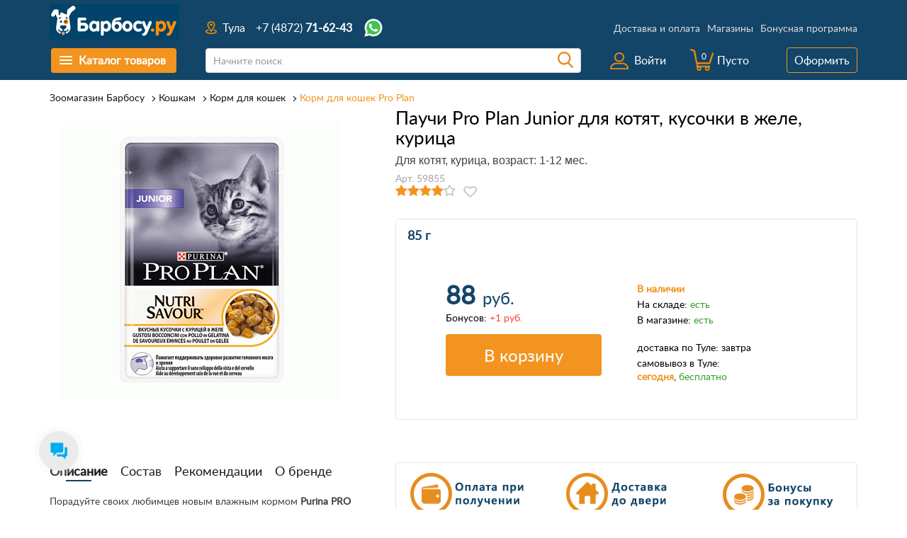

--- FILE ---
content_type: text/html; charset=UTF-8
request_url: https://barbosu.ru/catalog/koshkam/korm_dlya_koshek/konservy-pro-plan-junior-kuritsa-kuritsa/
body_size: 25670
content:

                                                                                                                                                                                                                                                                                                                                                                                                                                                                                                                                                                                                                                        <!DOCTYPE html><html lang="ru"><head><title>Паучи Pro Plan Junior для котят, кусочки в желе, курица &#128049; купить в Туле с доставкой -  Барбосу.ру</title><meta charset="utf-8" /><meta http-equiv="X-UA-Compatible" content="IE=edge" /><meta name="viewport" content="width=device-width, initial-scale=1" /><!-- scripts --><!--[if gt IE 9]>--><!--<![endif]--><link rel="canonical" href="https://barbosu.ru/catalog/koshkam/korm_dlya_koshek/konservy-pro-plan-junior-kuritsa-kuritsa/" /><meta http-equiv="Content-Type" content="text/html; charset=UTF-8" /><meta name="robots" content="index, follow" /><meta name="keywords" content="Паучи Pro Plan Junior для котят, кусочки в желе, курица" /><meta name="description" content="Цена: от 77 руб. до 77 руб., Категория: Корм для кошек &#128049; , Рейтинг: 4, Производитель: Pro Plan, Тип: Консервы, Класс: Супер-премиум, Возраст: Котята (1-12 мес.), Вкус: Курица, Особые показания: Повседневный, Страна: Франция, Вес: 85 г" /><script data-skip-moving="true">(function(w, d, n) {var cl = "bx-core";var ht = d.documentElement;var htc = ht ? ht.className : undefined;if (htc === undefined || htc.indexOf(cl) !== -1){return;}var ua = n.userAgent;if (/(iPad;)|(iPhone;)/i.test(ua)){cl += " bx-ios";}else if (/Windows/i.test(ua)){cl += ' bx-win';}else if (/Macintosh/i.test(ua)){cl += " bx-mac";}else if (/Linux/i.test(ua) && !/Android/i.test(ua)){cl += " bx-linux";}else if (/Android/i.test(ua)){cl += " bx-android";}cl += (/(ipad|iphone|android|mobile|touch)/i.test(ua) ? " bx-touch" : " bx-no-touch");cl += w.devicePixelRatio && w.devicePixelRatio >= 2? " bx-retina": " bx-no-retina";if (/AppleWebKit/.test(ua)){cl += " bx-chrome";}else if (/Opera/.test(ua)){cl += " bx-opera";}else if (/Firefox/.test(ua)){cl += " bx-firefox";}ht.className = htc ? htc + " " + cl : cl;})(window, document, navigator);</script><link href="/bitrix/js/ui/design-tokens/dist/ui.design-tokens.min.css?171690828823463" type="text/css"  rel="stylesheet" /><link href="/bitrix/js/ui/fonts/opensans/ui.font.opensans.min.css?16860816662320" type="text/css"  rel="stylesheet" /><link href="/bitrix/js/main/popup/dist/main.popup.bundle.min.css?174824347026589" type="text/css"  rel="stylesheet" /><link href="/bitrix/cache/css/s1/main/page_2ff303b6846402c42242609672ead2d7/page_2ff303b6846402c42242609672ead2d7_v1.css?176268539624157" type="text/css"  rel="stylesheet" /><link href="/bitrix/cache/css/s1/main/default_b8ab756de65a20954744fe23b2539d69/default_b8ab756de65a20954744fe23b2539d69_v1.css?17626853138924" type="text/css"  rel="stylesheet" /><link href="/bitrix/cache/css/s1/main/template_2b12247825d73f9264fae87ec12c8ce7/template_2b12247825d73f9264fae87ec12c8ce7_v1.css?1762685313347317" type="text/css"  data-template-style="true" rel="stylesheet" /><!-- Bitrix CMS + Carrot quest BEGIN --><!-- Carrot quest END --><!--'start_frame_cache_TVwM3R'--><!-- Bitrix24.LiveChat external config --><!-- /Bitrix24.LiveChat external config --><!--'end_frame_cache_TVwM3R'--></head><body class="itemDetail"><div id="panel"></div><div class="wrapper"><!--[if lt IE 7]><p class="browsehappy">You are using an <strong>outdated</strong> browser. Please <a href="http://browsehappy.com/">upgrade your browser</a> to improve your experience.</p><![endif]--><header><div class="mobile_head visible-xs visible-sm"><div class="mobile_head_line js-mobile_head_line"><div class="container"><div class="row"><div class="col-xs-3"><div class="menu-search row"><div class="mobile_head_line--menu-icon js-mobile--menu-icon"><span></span><span></span><span></span></div><div class="mobile_head_line--search-icon js-mobile--search-icon"></div></div></div><div class="col-xs-6"><div class="mobile_head_line--logo"><a href="/"></a></div></div><div class="col-xs-3"><div class="cabinet-basket row"><div class="mobile_head_line--basket-icon js-mobile_head--basket-icon"></div><div class="mobile_head_line--cabinet-icon js-mobile--cabinet-icon"></div></div></div></div></div></div><div class="mobile_head_menu js-mobile--menu"><nav><ul class="list list--level-1"><li class="list_item list_item--city"><a href="javascript:void(0)" class="link--level-1"><i class="barbosu-icon-map-point-pointer"></i>Тула</a></li><li class="list_item list_item--phone"><a href="tel:84872716243" class="link--level-1"><i class="barbosu-icon-telephone"></i><span class="number">+7 (4872) <strong>71-62-43</strong></span><span class="time visible-xs">10:00-21:00</span></a><a href="https://wa.me/79207442844" target="_blank" class="link--whatsapp"><img src="/local/templates/.default/images/icon-whatsapp.svg" alt="" /></a></li><li class="list_item list_item--catalog js-mobile--catalog-menu" data-parent="base"><div class="wrap-list"><ul class="list"><li class="list_item"><a href="javascript:void(0);" data-parent="base" class="back"><span></span>Назад</a></li><li class="list_item" data-parent="id-0"><a href="javascript:void(0);" class="inner js-mobile--link-inner root-item">Собакам</a><div class="wrap-list"><ul class="list"><li class="list_item"><a href="javascript:void(0);" data-parent="id-0" class="back"><span></span>Назад</a></li><li class="list_item"><a href="/catalog/sobakam/korm_dlya_sobak/">Корм для собак</a></li><li class="list_item"><a href="/catalog/sobakam/igrushki_dlya_sobak/">Игрушки для собак</a></li><li class="list_item"><a href="/catalog/sobakam/kosti_i_lakomstva/">Лакомства и кости для собак</a></li><li class="list_item"><a href="/catalog/sobakam/instrumenti_dlya_gruminga/">Инструменты для груминга</a></li><li class="list_item"><a href="/catalog/sobakam/miski_kormushki_i_poilki/">Миски, кормушки и поилки</a></li><li class="list_item"><a href="/catalog/sobakam/pelenki_i_podguzniki_dlya_sobak/">Пеленки и подгузники для собак</a></li><li class="list_item"><a href="/catalog/sobakam/gruming_kosmetika_i_ukhod/">Косметика и уход для собак</a></li><li class="list_item"><a href="/catalog/sobakam/osheyniki_povodki_i_shleyki/">Ошейники, поводки и шлейки для собак</a></li><li class="list_item"><a href="/catalog/sobakam/lezhaki_i_doma/">Лежаки и подстилки для собак</a></li><li class="list_item"><a href="/catalog/sobakam/perenoski_kletki_i_volery/">Переноски, клетки и вольеры</a></li></ul></li><li class="list_item" data-parent="id-11"><a href="javascript:void(0);" class="inner js-mobile--link-inner root-item">Кошкам</a><div class="wrap-list"><ul class="list"><li class="list_item"><a href="javascript:void(0);" data-parent="id-11" class="back"><span></span>Назад</a></li><li class="list_itemitem-selected"><a href="/catalog/koshkam/korm_dlya_koshek/">Корм для кошек</a></li><li class="list_item"><a href="/catalog/koshkam/lakomstva/">Лакомства для кошек</a></li><li class="list_item"><a href="/catalog/koshkam/napolniteli/">Наполнители для туалета</a></li><li class="list_item"><a href="/catalog/koshkam/vitaminy_i_pishchevye_dobavki-cat/">Витамины и пищевые добавки</a></li><li class="list_item"><a href="/catalog/koshkam/gigiena_i_podderzhanie_chistoty/">Гигиена и поддержание чистоты</a></li><li class="list_item"><a href="/catalog/koshkam/igrushki_dlya_koshek/">Игрушки для кошек</a></li><li class="list_item"><a href="/catalog/koshkam/instrumenty_dlya_gruminga/">Инструменты для груминга</a></li><li class="list_item"><a href="/catalog/koshkam/kogtetochki_i_kompleksy/">Когтеточки и комплексы</a></li><li class="list_item"><a href="/catalog/koshkam/gruming_kosmetika_ukhod/">Косметика и уход для кошек</a></li><li class="list_item"><a href="/catalog/koshkam/lezhaki/">Лежаки</a></li><li class="list_item"><a href="/catalog/koshkam/miski_kormushki_i_poilki_cat/">Миски и коврики</a></li><li class="list_item"><a href="/catalog/koshkam/osheyniki_povodki_i_shleyki_cat/">Ошейники, поводки и шлейки</a></li><li class="list_item"><a href="/catalog/koshkam/perenoski_i_aksessuary/">Переноски для кошек</a></li><li class="list_item"><a href="/catalog/koshkam/tualety_i_lotki/">Туалеты и лотки</a></li></ul></li><li class="list_item" data-parent="id-26"><a href="javascript:void(0);" class="inner js-mobile--link-inner root-item">Птицам</a><div class="wrap-list"><ul class="list"><li class="list_item"><a href="javascript:void(0);" data-parent="id-26" class="back"><span></span>Назад</a></li><li class="list_item"><a href="/catalog/ptitsam/vitaminy_i_pishchevye_dobavki_dlya_ptits/">Витамины и пищевые добавки</a></li><li class="list_item"><a href="/catalog/ptitsam/gigiena_i_podderzhanie_chistoty_dlya_ptits/">Гигиена и поддержание чистоты</a></li><li class="list_item"><a href="/catalog/ptitsam/igrushki_i_aksessuary/">Игрушки и аксессуары</a></li><li class="list_item"><a href="/catalog/ptitsam/kletki_dlya_ptits/">Клетки для птиц</a></li><li class="list_item"><a href="/catalog/ptitsam/korm_dlya_ptits/">Корм для птиц</a></li><li class="list_item"><a href="/catalog/ptitsam/lakomstva_dlya_ptits/">Лакомства для птиц</a></li><li class="list_item"><a href="/catalog/ptitsam/napolniteli_dlya_ptits/">Наполнители для птиц</a></li></ul></li><li class="list_item" data-parent="id-34"><a href="javascript:void(0);" class="inner js-mobile--link-inner root-item">Грызунам</a><div class="wrap-list"><ul class="list"><li class="list_item"><a href="javascript:void(0);" data-parent="id-34" class="back"><span></span>Назад</a></li><li class="list_item"><a href="/catalog/gryzunam/vitaminy_i_pishchevye_dobavki_dlya_gryzunov/">Витамины и пищевые добавки для грызунов</a></li><li class="list_item"><a href="/catalog/gryzunam/igrushki_dlya_gryzunov/">Игрушки для грызунов</a></li><li class="list_item"><a href="/catalog/gryzunam/kletki_volery_i_terrariumy/">Клетки для грызунов</a></li><li class="list_item"><a href="/catalog/gryzunam/korm_dlya_gryzunov/">Корм для грызунов</a></li><li class="list_item"><a href="/catalog/gryzunam/lakomstva_dlya_grizunov/">Лакомства</a></li><li class="list_item"><a href="/catalog/gryzunam/perenoski_i_aksessuary_dlya_gryzunov/">Переноски и аксессуары</a></li><li class="list_item"><a href="/catalog/gryzunam/posuda_poilki_i_kormilki/">Посуда, поилки и кормилки</a></li><li class="list_item"><a href="/catalog/gryzunam/napolniteli_i_opilki/">Сено, опилки и наполнители</a></li></ul></li><li class="list_item" data-parent="id-43"><a href="javascript:void(0);" class="inner js-mobile--link-inner root-item">Рыбкам</a><div class="wrap-list"><ul class="list"><li class="list_item"><a href="javascript:void(0);" data-parent="id-43" class="back"><span></span>Назад</a></li><li class="list_item"><a href="/catalog/rybkam/korm_dlya_rybok/">Корм для рыбок</a></li></ul></li><li class="list_item"><a href="/catalog/sale/" class="root-item">Акции</a></li></ul></div></li><li class="list_item list_item--cabinet js-mobile_menu_cabinet" data-parent="base"><a href="javascript:void(0);" class="link--level-1 inner js-mobile--link-inner"><i class="barbosu-icon-lk"></i>Кабинет</a><div class="wrap-list wrap-list--level-2"><ul class="clearfix"><li class="list_item"><a href="javascript:void(0);" data-parent="base" class="back"><span></span>Назад</a></li><li><a href="javascript:void(0);" class="js-mobile--auth">Войти</a></li><li><a href="/personal/profile/" class="js-need_auth">Личные данные</a></li><li><a href="/personal/order/" class="js-need_auth">Мои заказы</a></li><li><a href="/personal/delay/" class="js-need_auth">Избранные товары</a></li><li><a href="/personal/discounts/" class="js-need_auth">Бонусы и скидки</a></li><li><a href="/personal/subscribe/" class="">Рассылки</a></li></ul></div></li><li class="list_item list_item--basket"><a href="/personal/cart/" class="link--level-1"><i class="barbosu-icon-korzina"></i>Корзина</a></li><li class="list_item list_item--shops"><a href="/contacts/" class="link--level-1"><i class="barbosu-icon-shop"></i>Магазин и пвз</a></li><li class="list_item list_item--delivery"><a href="/delivery/" class="link--level-1"><i class="barbosu-icon-truck_r"></i>Доставка</a></li><li class="list_item list_item--info" data-parent="base"><a href="javascript:void(0);" class="link--level-1 inner js-mobile--link-inner"><i class="barbosu-icon-information"></i>Информация</a><div class="wrap-list wrap-list--level-2"><ul class="clearfix"><li class="list_item"><a href="javascript:void(0);" data-parent="base" class="back"><span></span>Назад</a></li><li><a href="/about/howto/" class="">Как покупать</a></li><li><a href="/delivery/" class="">Доставка и оплата</a></li><li><a href="/privacy-policy/" class="">Политика конфиденциальности</a></li><li><a href="/soglashenie-na-obrabotku-personalnykh-dannykh/" class="">Соглашение на обработку<br/>персональных данных</a></li><li><a href="/return-policy/" class="">Условия возврата</a></li></ul></div></li></ul></nav></div><div class="mobile_head_main_page_menu js-mobile--main-sections"></div><div class="mobile_head_search js-mobile--search"><div id="title-search_mobile" class="searchInner"><form action="/catalog/"><input class="form-control" id="title-search-input_mobile" type="text" name="q" placeholder="Начните поиск" value="" autocomplete="off" /><input name="s" type="submit" value="Поиск" /><span></span></form></div>            </div><div class="mobile_head_cabinet js-mobile--cabinet"><ul><li><a href="javascript:void(0);" class="js-mobile--auth">Войти</a></li><li><a href="/personal/profile/" class="js-need_auth">Личные данные</a></li><li><a href="/personal/order/" class="js-need_auth">Мои заказы</a></li><li><a href="/personal/delay/" class="js-need_auth">Избранные товары</a></li><li><a href="/personal/discounts/" class="js-need_auth">Бонусы и скидки</a></li><li><a href="/personal/subscribe/" class="">Рассылки</a></li></ul></div><div class="mobile_head_info"><div class="container"><div class="row"><div class="col-xs-2 col-md-2"><div class="city">Тула</div></div><div class="col-xs-8 col-md-8"><div class="phone"><a href="tel:84872716243" class="link--level-1"><span class="number">+7 (4872) <strong>71-62-43</strong></span></a></div></div><div class="col-xs-2 col-md-2"><a href="https://wa.me/79207442844" target="_blank" class="link--whatsapp"><img src="/local/templates/.default/images/icon-whatsapp.svg" alt="" /></a></div><div class="col-xs-12"><span class="time">10:00-21:00, без выходных</span></div></div></div></div><div class="mobile_head_catalog js-mobile_head_catalog"><a href="javascript:void(0);">Каталог <span>товаров</span></a></div></div><div class="headerWrapper fixedTop hidden-xs hidden-sm"><div class="headerInner"><div class="topFixed clearfix"><div class="container"><div class="row"><div class="col-xs-2 col-md-2"><div class="menu"><nav><ul class="multiMenuWrapper"><div class="firstLevel"><li class="firstLevelLi"><div class="topMenuLink"><a class="firstLevelLink" href="javascript:void(0);"><div class="menu-icon"><span></span><span></span><span></span></div>                    <span class="text">Каталог товаров</span></a></div><div class="secondLevelWrap clearfix"><ul class="allSections"><li class="allSectionsLi clearfix" data-parent="16"><span class="img"><img src="/upload/uf/4d7/4d7e2a79a6e8724d1430973282f11345.png" alt="" class="base" /><img src="/upload/uf/df7/df7e6d439f7d7436e881991e8d605728.png" alt="" class="hover" /></span><a class="allSectionsLiLink" href="/catalog/sobakam/">Собакам</a></li><li class="allSectionsLi clearfix" data-parent="17"><span class="img"><img src="/upload/uf/1f3/1f3567c5c7e89a529828bb514a16877d.png" alt="" class="base" /><img src="/upload/uf/284/2841220e68becf97ce46355a9d378cbc.png" alt="" class="hover" /></span><a class="allSectionsLiLink" href="/catalog/koshkam/">Кошкам</a></li><li class="allSectionsLi clearfix" data-parent="18"><span class="img"><img src="/upload/uf/272/2723ab0b9e4baea7877e0be35f6a4fa3.png" alt="" class="base" /><img src="/upload/uf/bf9/bf9aa66135f723a9fd4e4c6f5f495e69.png" alt="" class="hover" /></span><a class="allSectionsLiLink" href="/catalog/ptitsam/">Птицам</a></li><li class="allSectionsLi clearfix" data-parent="19"><span class="img"><img src="/upload/uf/8b9/8b9bd871aa49331df4852ba14c0fc63e.png" alt="" class="base" /><img src="/upload/uf/fd3/fd3211540612c196360e6f3b2607598b.png" alt="" class="hover" /></span><a class="allSectionsLiLink" href="/catalog/gryzunam/">Грызунам</a></li><li class="allSectionsLi clearfix" data-parent="20"><span class="img"><img src="/upload/uf/519/519fa9b5995b70e5eb3cf7898db4d247.png" alt="" class="base" /><img src="/upload/uf/37c/37ceb5c5dd4bd860aa4f56c071f3cdaf.png" alt="" class="hover" /></span><a class="allSectionsLiLink" href="/catalog/rybkam/">Рыбкам</a></li><li class="allSectionsLi clearfix" data-parent="94"><span class="img"><img src="/upload/uf/2f4/2f49d29e7fccfd02ae64400ccb0f95f6.png" alt="" class="base" /><img src="/upload/uf/ac7/ac70568054496f323d0bd73d4217ff9f.png" alt="" class="hover" /></span><a class="allSectionsLiLink" href="/catalog/sale/">Акции</a></li></ul><ul class="allSectionsMenu"><div class="thirdLevelWrap clearfix" data-parent="16"><div class="clearfix"><ul class="otherList"><li><a href="/catalog/sobakam/igrushki_dlya_sobak/">Игрушки для собак</a></li><li><a href="/catalog/sobakam/instrumenti_dlya_gruminga/">Инструменты для груминга</a><div><ul class="moreLinks clearfix"><li><a href="/catalog/sobakam/instrumenti_dlya_gruminga/filter/tip-is-kogterez/apply/">когтерезы</a></li><li><a href="/catalog/sobakam/instrumenti_dlya_gruminga/filter/tip-is-rascheska/apply/">расчёски</a></li><li><a href="/catalog/sobakam/instrumenti_dlya_gruminga/filter/tip-is-furminator/apply/">фурминаторы</a></li><li><a href="/catalog/sobakam/instrumenti_dlya_gruminga/filter/tip-is-shchetka/apply/">щетки</a></li></ul></div></li><li><a href="/catalog/sobakam/korm_dlya_sobak/">Корм для собак</a><div><ul class="moreLinks clearfix"><li><a href="/catalog/sobakam/korm_dlya_sobak/filter/tip_korma-is-sukhoy-korm/apply/">сухой корм</a></li><li><a href="/catalog/sobakam/korm_dlya_sobak/filter/tip_korma-is-konservy/apply/">консервы</a></li></ul></div></li><li><a href="/catalog/sobakam/gruming_kosmetika_i_ukhod/">Косметика и уход для собак</a><div><ul class="moreLinks clearfix"><li><a href="/catalog/sobakam/gruming_kosmetika_i_ukhod/filter/tip-is-shampun/apply/">шампуни</a></li><li><a href="/catalog/sobakam/gruming_kosmetika_i_ukhod/filter/tip-is-sprey/apply/">спреи</a></li></ul></div></li><li><a href="/catalog/sobakam/kosti_i_lakomstva/">Лакомства и кости для собак</a></li></ul><ul class="otherList"><li><a href="/catalog/sobakam/lezhaki_i_doma/">Лежаки и подстилки для собак</a><div><ul class="moreLinks clearfix"><li><a href="/catalog/sobakam/lezhaki_i_doma/filter/tip-is-lezhak/apply/">лежаки</a></li><li><a href="/catalog/sobakam/lezhaki_i_doma/filter/tip-is-podstilka/apply/">подстилки</a></li></ul></div></li><li><a href="/catalog/sobakam/miski_kormushki_i_poilki/">Миски, кормушки и поилки</a></li><li><a href="/catalog/sobakam/osheyniki_povodki_i_shleyki/">Ошейники, поводки и шлейки для собак</a><div><ul class="moreLinks clearfix"><li><a href="/catalog/sobakam/osheyniki_povodki_i_shleyki/filter/tip-is-ruletki/apply/">рулетки</a></li><li><a href="/catalog/sobakam/osheyniki_povodki_i_shleyki/filter/tip-is-povodki/apply/">поводки</a></li><li><a href="/catalog/sobakam/osheyniki_povodki_i_shleyki/filter/tip-is-osheyniki/apply/">ошейники</a></li><li><a href="/catalog/sobakam/osheyniki_povodki_i_shleyki/filter/tip-is-shleyki/apply/">шлейки</a></li></ul></div></li><li><a href="/catalog/sobakam/pelenki_i_podguzniki_dlya_sobak/">Пеленки и подгузники для собак</a><div><ul class="moreLinks clearfix"><li><a href="/catalog/sobakam/pelenki_i_podguzniki_dlya_sobak/filter/tip-is-pelenki-vpityvayushchie/apply/">пеленки впитывающие</a></li><li><a href="/catalog/sobakam/pelenki_i_podguzniki_dlya_sobak/filter/tip-is-podguzniki/apply/">подгузники</a></li><li><a href="/catalog/sobakam/pelenki_i_podguzniki_dlya_sobak/filter/tip-is-trusy/apply/">трусы</a></li></ul></div></li><li><a href="/catalog/sobakam/perenoski_kletki_i_volery/">Переноски, клетки и вольеры</a><div><ul class="moreLinks clearfix"><li><a href="/catalog/sobakam/perenoski_kletki_i_volery/filter/tip-is-plastikovaya-perenoska/apply/">пластиковые переноски</a></li><li><a href="/catalog/sobakam/perenoski_kletki_i_volery/filter/tip-is-sumka-perenoska/apply/">сумки-переноски</a></li></ul></div></li></ul><div class="otherList otherListBrands"><div class="popularName"><nobr>Популярные бренды</nobr></div><div class="oneBrandStr clearfix"><div><a href="/catalog/sobakam/korm_dlya_sobak/filter/brand-is-blitz/apply/"><img src="/upload/resize_cache/iblock/863/60_60_1/863e53b1dbeaadf5510848d1f608b6ba.jpg" alt="Blitz"/></a></div><div><a href="/catalog/sobakam/korm_dlya_sobak/filter/brand-is-best-dinner/apply/"><img src="/upload/resize_cache/iblock/2b1/60_60_1/2b1ac0b9019fd22057a01db6f8db17fc.gif" alt="Best Dinner"/></a></div><div><a href="/catalog/sobakam/korm_dlya_sobak/filter/brand-is-grandorf/apply/"><img src="/upload/resize_cache/iblock/ce9/60_60_1/ce9829bdf9b8f1388c5bc5e6c49c83fe.jpg" alt="Grandorf"/></a></div></div><div class="oneBrandStr clearfix"><div><a href="/catalog/sobakam/korm_dlya_sobak/filter/brand-is-one-only/apply/"><img src="/upload/resize_cache/iblock/724/60_60_1/724135ecf024cfa657f18449a56c014e.png" alt="One&Only"/></a></div><div><a href="/catalog/sobakam/korm_dlya_sobak/filter/brand-is-karmy/apply/"><img src="/upload/resize_cache/iblock/0ed/60_60_1/0ed297ef5b97c07da1375a60f461f33f.png" alt="Karmy"/></a></div><div><a href="/catalog/sobakam/korm_dlya_sobak/filter/brand-is-brooksfield/apply/"><img src="/upload/resize_cache/iblock/1ed/60_60_1/1ed83b16ec52c879559d556f834d2d00.jpg" alt="Brooksfield"/></a></div></div><div class="oneBrandStr clearfix"><div><a href="/catalog/sobakam/korm_dlya_sobak/filter/brand-is-sirius/apply/"><img src="/upload/resize_cache/iblock/f79/60_60_1/f79e57703dcb6f53b031bab7310325f0.png" alt="SIRIUS"/></a></div><div><a href="/catalog/sobakam/korm_dlya_sobak/filter/brand-is-zillii/apply/"><img src="/upload/resize_cache/iblock/07b/60_60_1/07be57567a743955931840a5960a48c6.png" alt="ZILLII"/></a></div><div><a href="/catalog/sobakam/korm_dlya_sobak/filter/brand-is-petvador/apply/"><img src="/upload/resize_cache/iblock/f84/60_60_1/eltrkgl5uyc31mfr4jjehxv1eqvdynw4.png" alt="PETVADOR"/></a></div></div><div class="oneBrandStr clearfix"><div><a href="/catalog/sobakam/korm_dlya_sobak/filter/brand-is-florida-/apply/"><img src="/upload/resize_cache/iblock/a0b/60_60_1/akyq2zhkknegsoiphjj8sp6lwo0ows05.png" alt="Florida "/></a></div><div><a href="/catalog/sobakam/korm_dlya_sobak/filter/brand-is-alphapet/apply/"><img src="/upload/resize_cache/iblock/788/60_60_1/bpbjovvy2sm0kcx447x1avn34k1orvsd.png" alt="AlphaPet"/></a></div><div><a href="/catalog/sobakam/korm_dlya_sobak/filter/brand-is-ajo/apply/"><img src="/upload/resize_cache/iblock/fbb/60_60_1/o10xvv8ci77cds5vbsykeu8rex4srag6.jpg" alt="AJO"/></a></div></div><div class="oneBrandStr clearfix"><div><a href="/catalog/sobakam/korm_dlya_sobak/filter/brand-is-award/apply/"><img src="/upload/resize_cache/iblock/7b9/60_60_1/mfipnlogc22ez0n6vae31uvxuz20fo78.png" alt="AWARD"/></a></div><div><a href="/catalog/sobakam/korm_dlya_sobak/filter/brand-is-alleva/apply/"><img src="/upload/resize_cache/iblock/652/60_60_1/3gq10l2oecuifdz3w6o5brl1fm0cjodq.png" alt="Alleva"/></a></div><div><a href="/catalog/sobakam/korm_dlya_sobak/filter/brand-is-grandorf-fresh/apply/"><img src="/upload/resize_cache/iblock/ca7/60_60_1/h8rav821agfwwgoe1pe105gqxmdwe059.png" alt="GRANDORF Fresh"/></a></div></div><div class="oneBrandStr clearfix"><div><a href="/catalog/sobakam/korm_dlya_sobak/filter/brand-is-carni/apply/"><img src="/upload/resize_cache/iblock/4ac/60_60_1/t4d5d7mgb42d77powd5827u5zu6x9560.png" alt="CARNI"/></a></div><div><a href="/catalog/sobakam/korm_dlya_sobak/filter/brand-is-craftia/apply/"><img src="/upload/resize_cache/iblock/e3a/60_60_1/unyjg7prmpna03x3uuf52oco3ocwwa4g.jpg" alt="CRAFTIA"/></a></div><div><a href="/catalog/sobakam/korm_dlya_sobak/filter/brand-is-ajo-vet-dieta/apply/"><img src="/upload/resize_cache/iblock/18b/60_60_1/uledvxahfv9sukwt5c266xj4z3i9f5e9.jpg" alt="AJO VET Dieta"/></a></div></div><div class="oneBrandStr clearfix"><div><a href="/catalog/sobakam/korm_dlya_sobak/filter/brand-is-alphapet-vet-diet/apply/"><img src="/upload/resize_cache/iblock/2de/60_60_1/l1c8jgbgnirvx62cx21ki3j72f3knf45.jpg" alt="AlphaPet Vet Diet"/></a></div><div><a href="/catalog/sobakam/korm_dlya_sobak/filter/brand-is-nord-craft-vet-diets/apply/"><img src="/upload/resize_cache/iblock/bf5/60_60_1/gaure923k2lp545latptn6zo63ny818c.jpg" alt="Nord Craft VET DIETS"/></a></div><div><a href="/catalog/sobakam/korm_dlya_sobak/filter/brand-is-ortipo-vetdiet/apply/"><img src="/upload/resize_cache/iblock/e1f/60_60_1/3dimgz5lfx3syegtrlu4e7av160znoon.jpg" alt="Ortipo VetDiet"/></a></div></div><div class="oneBrandStr clearfix"><div><a href="/catalog/sobakam/korm_dlya_sobak/filter/brand-is-odno-myaso/apply/"><img src="/upload/resize_cache/iblock/98c/60_60_1/ir7xnoap5sh5k4tqwwyap12wl37o5koz.jpg" alt="Одно Мясо"/></a></div><div><a href="/catalog/sobakam/korm_dlya_sobak/filter/brand-is-royal-canin/apply/"><img src="/upload/resize_cache/iblock/3b4/60_60_1/3b4c31225442d1591def52910c608370.jpg" alt="Royal Canin"/></a></div><div><a href="/catalog/sobakam/korm_dlya_sobak/filter/brand-is-pro-plan/apply/"><img src="/upload/resize_cache/iblock/e2f/60_60_1/e2f764880be42d09e7a6977013fce400.jpg" alt="Pro Plan"/></a></div></div><div class="oneBrandStr clearfix"><div><a href="/catalog/sobakam/korm_dlya_sobak/filter/brand-is-monge/apply/"><img src="/upload/resize_cache/iblock/566/60_60_1/566c2da67afc8bbac4cca3e34cdb1c88.jpg" alt="Monge"/></a></div></div></div></div></div><div class="thirdLevelWrap clearfix" data-parent="17"><div class="clearfix"><ul class="otherList"><li><a href="/catalog/koshkam/vitaminy_i_pishchevye_dobavki-cat/">Витамины и пищевые добавки</a></li><li><a href="/catalog/koshkam/gigiena_i_podderzhanie_chistoty/">Гигиена и поддержание чистоты</a></li><li><a href="/catalog/koshkam/igrushki_dlya_koshek/">Игрушки для кошек</a></li><li><a href="/catalog/koshkam/instrumenty_dlya_gruminga/">Инструменты для груминга</a><div><ul class="moreLinks clearfix"><li><a href="/catalog/koshkam/instrumenty_dlya_gruminga/filter/tip-is-kogterez/apply/">когтерезы</a></li><li><a href="/catalog/koshkam/instrumenty_dlya_gruminga/filter/tip-is-nozhnitsy/apply/">ножницы</a></li><li><a href="/catalog/koshkam/instrumenty_dlya_gruminga/filter/tip-is-rascheska/apply/">расчёски</a></li><li><a href="/catalog/koshkam/instrumenty_dlya_gruminga/filter/tip-is-pukhoderka/apply/">пуходерки</a></li><li><a href="/catalog/koshkam/instrumenty_dlya_gruminga/filter/tip-is-shchetka/apply/">щетки</a></li></ul></div></li><li><a href="/catalog/koshkam/kogtetochki_i_kompleksy/">Когтеточки и комплексы</a><div><ul class="moreLinks clearfix"><li><a href="/catalog/koshkam/kogtetochki_i_kompleksy/filter/tip-is-kogtetochka-stolbik/apply/">когтеточки-столбики</a></li><li><a href="/catalog/koshkam/kogtetochki_i_kompleksy/filter/tip-is-domik-kogtetochka/apply/">домики-когтеточки</a></li><li><a href="/catalog/koshkam/kogtetochki_i_kompleksy/filter/tip-is-nastennaya-kogtetochka/apply/">настенные когтеточки</a></li></ul></div></li><li><a href="/catalog/koshkam/korm_dlya_koshek/">Корм для кошек</a><div><ul class="moreLinks clearfix"><li><a href="/catalog/koshkam/korm_dlya_koshek/filter/tip_korma-is-sukhoy-korm/apply/">сухой корм</a></li><li><a href="/catalog/koshkam/korm_dlya_koshek/filter/tip_korma-is-konservy/apply/">влажный корм</a></li></ul></div></li><li><a href="/catalog/koshkam/gruming_kosmetika_ukhod/">Косметика и уход для кошек</a><div><ul class="moreLinks clearfix"><li><a href="/catalog/koshkam/gruming_kosmetika_ukhod/filter/tip-is-shampun/apply/">шампуни</a></li></ul></div></li></ul><ul class="otherList"><li><a href="/catalog/koshkam/lakomstva/">Лакомства для кошек</a></li><li><a href="/catalog/koshkam/lezhaki/">Лежаки</a></li><li><a href="/catalog/koshkam/miski_kormushki_i_poilki_cat/">Миски и коврики</a></li><li><a href="/catalog/koshkam/napolniteli/">Наполнители для туалета</a><div><ul class="moreLinks clearfix"><li><a href="/catalog/koshkam/napolniteli/filter/tip-is-komkuyushchiysya/apply/">комкующиеся</a></li><li><a href="/catalog/koshkam/napolniteli/filter/tip-is-drevesnyy/apply/">древесные</a></li><li><a href="/catalog/koshkam/napolniteli/filter/tip-is-silikagelivyy/apply/">силикагеливые</a></li><li><a href="/catalog/koshkam/napolniteli/filter/tip-is-vpityvayushchiy/apply/">впитывающие</a></li></ul></div></li><li><a href="/catalog/koshkam/osheyniki_povodki_i_shleyki_cat/">Ошейники, поводки и шлейки</a></li><li><a href="/catalog/koshkam/perenoski_i_aksessuary/">Переноски для кошек</a><div><ul class="moreLinks clearfix"><li><a href="/catalog/koshkam/perenoski_i_aksessuary/filter/tip-is-plastikovaya-perenoska/apply/">пластиковые переноски</a></li><li><a href="/catalog/koshkam/perenoski_i_aksessuary/filter/tip-is-sumka-perenoska/apply/">сумки-переноски</a></li></ul></div></li><li><a href="/catalog/koshkam/tualety_i_lotki/">Туалеты и лотки</a></li></ul><div class="otherList otherListBrands"><div class="popularName"><nobr>Популярные бренды</nobr></div><div class="oneBrandStr clearfix"><div><a href="/catalog/koshkam/korm_dlya_koshek/filter/brand-is-blitz/apply/"><img src="/upload/resize_cache/iblock/863/60_60_1/863e53b1dbeaadf5510848d1f608b6ba.jpg" alt="Blitz"/></a></div><div><a href="/catalog/koshkam/korm_dlya_koshek/filter/brand-is-best-dinner/apply/"><img src="/upload/resize_cache/iblock/2b1/60_60_1/2b1ac0b9019fd22057a01db6f8db17fc.gif" alt="Best Dinner"/></a></div><div><a href="/catalog/koshkam/korm_dlya_koshek/filter/brand-is-grandorf/apply/"><img src="/upload/resize_cache/iblock/ce9/60_60_1/ce9829bdf9b8f1388c5bc5e6c49c83fe.jpg" alt="Grandorf"/></a></div></div><div class="oneBrandStr clearfix"><div><a href="/catalog/koshkam/korm_dlya_koshek/filter/brand-is-one-only/apply/"><img src="/upload/resize_cache/iblock/724/60_60_1/724135ecf024cfa657f18449a56c014e.png" alt="One&Only"/></a></div><div><a href="/catalog/koshkam/korm_dlya_koshek/filter/brand-is-karmy/apply/"><img src="/upload/resize_cache/iblock/0ed/60_60_1/0ed297ef5b97c07da1375a60f461f33f.png" alt="Karmy"/></a></div><div><a href="/catalog/koshkam/korm_dlya_koshek/filter/brand-is-brooksfield/apply/"><img src="/upload/resize_cache/iblock/1ed/60_60_1/1ed83b16ec52c879559d556f834d2d00.jpg" alt="Brooksfield"/></a></div></div><div class="oneBrandStr clearfix"><div><a href="/catalog/koshkam/korm_dlya_koshek/filter/brand-is-sirius/apply/"><img src="/upload/resize_cache/iblock/f79/60_60_1/f79e57703dcb6f53b031bab7310325f0.png" alt="SIRIUS"/></a></div><div><a href="/catalog/koshkam/korm_dlya_koshek/filter/brand-is-zillii/apply/"><img src="/upload/resize_cache/iblock/07b/60_60_1/07be57567a743955931840a5960a48c6.png" alt="ZILLII"/></a></div><div><a href="/catalog/koshkam/korm_dlya_koshek/filter/brand-is-petvador/apply/"><img src="/upload/resize_cache/iblock/f84/60_60_1/eltrkgl5uyc31mfr4jjehxv1eqvdynw4.png" alt="PETVADOR"/></a></div></div><div class="oneBrandStr clearfix"><div><a href="/catalog/koshkam/korm_dlya_koshek/filter/brand-is-florida-/apply/"><img src="/upload/resize_cache/iblock/a0b/60_60_1/akyq2zhkknegsoiphjj8sp6lwo0ows05.png" alt="Florida "/></a></div><div><a href="/catalog/koshkam/korm_dlya_koshek/filter/brand-is-alphapet/apply/"><img src="/upload/resize_cache/iblock/788/60_60_1/bpbjovvy2sm0kcx447x1avn34k1orvsd.png" alt="AlphaPet"/></a></div><div><a href="/catalog/koshkam/korm_dlya_koshek/filter/brand-is-ajo/apply/"><img src="/upload/resize_cache/iblock/fbb/60_60_1/o10xvv8ci77cds5vbsykeu8rex4srag6.jpg" alt="AJO"/></a></div></div><div class="oneBrandStr clearfix"><div><a href="/catalog/koshkam/korm_dlya_koshek/filter/brand-is-award/apply/"><img src="/upload/resize_cache/iblock/7b9/60_60_1/mfipnlogc22ez0n6vae31uvxuz20fo78.png" alt="AWARD"/></a></div><div><a href="/catalog/koshkam/korm_dlya_koshek/filter/brand-is-alleva/apply/"><img src="/upload/resize_cache/iblock/652/60_60_1/3gq10l2oecuifdz3w6o5brl1fm0cjodq.png" alt="Alleva"/></a></div><div><a href="/catalog/koshkam/korm_dlya_koshek/filter/brand-is-grandorf-fresh/apply/"><img src="/upload/resize_cache/iblock/ca7/60_60_1/h8rav821agfwwgoe1pe105gqxmdwe059.png" alt="GRANDORF Fresh"/></a></div></div><div class="oneBrandStr clearfix"><div><a href="/catalog/koshkam/korm_dlya_koshek/filter/brand-is-carni/apply/"><img src="/upload/resize_cache/iblock/4ac/60_60_1/t4d5d7mgb42d77powd5827u5zu6x9560.png" alt="CARNI"/></a></div><div><a href="/catalog/koshkam/korm_dlya_koshek/filter/brand-is-craftia/apply/"><img src="/upload/resize_cache/iblock/e3a/60_60_1/unyjg7prmpna03x3uuf52oco3ocwwa4g.jpg" alt="CRAFTIA"/></a></div><div><a href="/catalog/koshkam/korm_dlya_koshek/filter/brand-is-ajo-vet-dieta/apply/"><img src="/upload/resize_cache/iblock/18b/60_60_1/uledvxahfv9sukwt5c266xj4z3i9f5e9.jpg" alt="AJO VET Dieta"/></a></div></div><div class="oneBrandStr clearfix"><div><a href="/catalog/koshkam/korm_dlya_koshek/filter/brand-is-alphapet-vet-diet/apply/"><img src="/upload/resize_cache/iblock/2de/60_60_1/l1c8jgbgnirvx62cx21ki3j72f3knf45.jpg" alt="AlphaPet Vet Diet"/></a></div><div><a href="/catalog/koshkam/korm_dlya_koshek/filter/brand-is-nord-craft-vet-diets/apply/"><img src="/upload/resize_cache/iblock/bf5/60_60_1/gaure923k2lp545latptn6zo63ny818c.jpg" alt="Nord Craft VET DIETS"/></a></div><div><a href="/catalog/koshkam/korm_dlya_koshek/filter/brand-is-ortipo-vetdiet/apply/"><img src="/upload/resize_cache/iblock/e1f/60_60_1/3dimgz5lfx3syegtrlu4e7av160znoon.jpg" alt="Ortipo VetDiet"/></a></div></div><div class="oneBrandStr clearfix"><div><a href="/catalog/koshkam/korm_dlya_koshek/filter/brand-is-odno-myaso/apply/"><img src="/upload/resize_cache/iblock/98c/60_60_1/ir7xnoap5sh5k4tqwwyap12wl37o5koz.jpg" alt="Одно Мясо"/></a></div><div><a href="/catalog/koshkam/korm_dlya_koshek/filter/brand-is-royal-canin/apply/"><img src="/upload/resize_cache/iblock/3b4/60_60_1/3b4c31225442d1591def52910c608370.jpg" alt="Royal Canin"/></a></div><div><a href="/catalog/koshkam/korm_dlya_koshek/filter/brand-is-pro-plan/apply/"><img src="/upload/resize_cache/iblock/e2f/60_60_1/e2f764880be42d09e7a6977013fce400.jpg" alt="Pro Plan"/></a></div></div><div class="oneBrandStr clearfix"><div><a href="/catalog/koshkam/korm_dlya_koshek/filter/brand-is-monge/apply/"><img src="/upload/resize_cache/iblock/566/60_60_1/566c2da67afc8bbac4cca3e34cdb1c88.jpg" alt="Monge"/></a></div></div></div></div></div><div class="thirdLevelWrap clearfix" data-parent="18"><div class="clearfix"><ul class="otherList"><li><a href="/catalog/ptitsam/vitaminy_i_pishchevye_dobavki_dlya_ptits/">Витамины и пищевые добавки</a></li><li><a href="/catalog/ptitsam/gigiena_i_podderzhanie_chistoty_dlya_ptits/">Гигиена и поддержание чистоты</a></li><li><a href="/catalog/ptitsam/igrushki_i_aksessuary/">Игрушки и аксессуары</a></li><li><a href="/catalog/ptitsam/kletki_dlya_ptits/">Клетки для птиц</a></li></ul><ul class="otherList"><li><a href="/catalog/ptitsam/korm_dlya_ptits/">Корм для птиц</a></li><li><a href="/catalog/ptitsam/lakomstva_dlya_ptits/">Лакомства для птиц</a></li><li><a href="/catalog/ptitsam/napolniteli_dlya_ptits/">Наполнители для птиц</a></li></ul></div></div><div class="thirdLevelWrap clearfix" data-parent="19"><div class="clearfix"><ul class="otherList"><li><a href="/catalog/gryzunam/vitaminy_i_pishchevye_dobavki_dlya_gryzunov/">Витамины и пищевые добавки для грызунов</a></li><li><a href="/catalog/gryzunam/igrushki_dlya_gryzunov/">Игрушки для грызунов</a></li><li><a href="/catalog/gryzunam/kletki_volery_i_terrariumy/">Клетки для грызунов</a></li><li><a href="/catalog/gryzunam/korm_dlya_gryzunov/">Корм для грызунов</a><div><ul class="moreLinks clearfix"><li><a href="/catalog/gryzunam/korm_dlya_gryzunov/filter/tip_jivotnogo-is-degu/apply/">дегу</a></li><li><a href="/catalog/gryzunam/korm_dlya_gryzunov/filter/tip_jivotnogo-is-kroliki/apply/">кролики</a></li><li><a href="/catalog/gryzunam/korm_dlya_gryzunov/filter/tip_jivotnogo-is-morskie-svinki/apply/">морские свинки</a></li><li><a href="/catalog/gryzunam/korm_dlya_gryzunov/filter/tip_jivotnogo-is-khomyaki/apply/">хомяки</a></li><li><a href="/catalog/gryzunam/korm_dlya_gryzunov/filter/tip_jivotnogo-is-shinshilly/apply/">шиншиллы</a></li></ul></div></li></ul><ul class="otherList"><li><a href="/catalog/gryzunam/lakomstva_dlya_grizunov/">Лакомства</a></li><li><a href="/catalog/gryzunam/perenoski_i_aksessuary_dlya_gryzunov/">Переноски и аксессуары</a></li><li><a href="/catalog/gryzunam/posuda_poilki_i_kormilki/">Посуда, поилки и кормилки</a></li><li><a href="/catalog/gryzunam/napolniteli_i_opilki/">Сено, опилки и наполнители</a><div><ul class="moreLinks clearfix"><li><a href="/catalog/gryzunam/napolniteli_i_opilki/filter/tip-is-pesok/apply/">песок</a></li><li><a href="/catalog/gryzunam/napolniteli_i_opilki/filter/tip-is-seno/apply/">сено</a></li></ul></div></li></ul></div></div><div class="thirdLevelWrap clearfix" data-parent="20"><div class="clearfix"><ul class="otherList"><li><a href="/catalog/rybkam/korm_dlya_rybok/">Корм для рыбок</a></li></ul><ul class="otherList"></ul></div></div></ul></div></li><a href="/" class="logo"></a></ul></ul>                </nav></div></div><div class="col-xs-5 col-md-6"><div class="search"><div id="title-search-fixed" class="searchInner"><form action="/catalog/"><input class="form-control" id="title-search-input-fixed" type="text" name="q" placeholder="Начните поиск" value="" autocomplete="off" /><input name="s" type="submit" value="Поиск" /><span></span></form></div>            </div></div><div class="col-xs-5 col-md-4"><div class="personal clearfix"><div class="authorizeTop"><a href="javascript:void(0);" class="cabinetLink">Войти</a><div class="authMenu"><div class="authForm"><!--'start_frame_cache_iIjGFB'--><div class="authorizeInfo"><a class="link login" data-toggle="modal" data-target="#modalAuthorization" href="#" ><span>Вход</span></a><a class="link register" data-toggle="modal" data-target="#modalRegistration" href="#" ><span>Регистрация</span></a></div><!--'end_frame_cache_iIjGFB'-->                        </div><div class="personalMenu"><ul><li><a href="javascript:void(0);" class="js-mobile--auth">Войти</a></li><li><a href="/personal/profile/" class="js-need_auth">Личные данные</a></li><li><a href="/personal/order/" class="js-need_auth">Мои заказы</a></li><li><a href="/personal/delay/" class="js-need_auth">Избранные товары</a></li><li><a href="/personal/discounts/" class="js-need_auth">Бонусы и скидки</a></li><li><a href="/personal/subscribe/" class="">Рассылки</a></li></ul></div></div></div><div class="basketTop"><!--'start_frame_cache_-fixed'--><div class="basketTopWrap"><div class="basketTopWrapInner clearfix"><a class="basket" href="javascript:void(0);"><span class="quantity">0</span><span class="sum">Пусто</span></a></div><a class="order" href="javascript:void(0);">Оформить</a></div><!--'end_frame_cache_-fixed'-->                </div></div></div></div></div></div>                </div></div><div class="headerWrapper hidden-xs hidden-sm"><div class="headerInner"><div class="container"><div class="topContacts clearfix"><div class="row"><div class="col-xs-2 col-md-2"><div class="logo"><a href="/"></a></div></div><div class="col-xs-5 col-md-5"><div class="cityPhone clearfix pull-left"><div class="topCity ">Тула</div><div class="topPhone"><a href="tel:84872716243" class="link--level-1"><i class="barbosu-icon-telephone"></i><span class="number">+7 (4872) <strong>71-62-43</strong></span><span class="time visible-xs">10:00-21:00</span></a><a href="https://wa.me/79207442844" target="_blank" class="link--whatsapp"><img src="/local/templates/.default/images/icon-whatsapp.svg" alt="" /></a></div></div></div><div class="col-xs-5 col-md-5 pull-right"><div class="topMenu clearfix"><nav><ul><li><a href="/delivery/" class="delivery">Доставка и оплата</a></li><li><a href="/contacts/" class="">Магазины</a></li><li><a href="/bonus/" class="">Бонусная программа</a></li></ul></nav></div></div></div></div><div class="topFixed clearfix"><div class="row"><div class="col-xs-2 col-md-2"><div class="menu"><nav><ul class="multiMenuWrapper"><div class="firstLevel"><li class="firstLevelLi"><div class="topMenuLink"><a class="firstLevelLink" href="javascript:void(0);"><div class="menu-icon"><span></span><span></span><span></span></div>                    <span class="text">Каталог товаров</span></a></div><div class="secondLevelWrap clearfix"><ul class="allSections"><li class="allSectionsLi clearfix" data-parent="16"><span class="img"><img src="/upload/uf/4d7/4d7e2a79a6e8724d1430973282f11345.png" alt="" class="base" /><img src="/upload/uf/df7/df7e6d439f7d7436e881991e8d605728.png" alt="" class="hover" /></span><a class="allSectionsLiLink" href="/catalog/sobakam/">Собакам</a></li><li class="allSectionsLi clearfix" data-parent="17"><span class="img"><img src="/upload/uf/1f3/1f3567c5c7e89a529828bb514a16877d.png" alt="" class="base" /><img src="/upload/uf/284/2841220e68becf97ce46355a9d378cbc.png" alt="" class="hover" /></span><a class="allSectionsLiLink" href="/catalog/koshkam/">Кошкам</a></li><li class="allSectionsLi clearfix" data-parent="18"><span class="img"><img src="/upload/uf/272/2723ab0b9e4baea7877e0be35f6a4fa3.png" alt="" class="base" /><img src="/upload/uf/bf9/bf9aa66135f723a9fd4e4c6f5f495e69.png" alt="" class="hover" /></span><a class="allSectionsLiLink" href="/catalog/ptitsam/">Птицам</a></li><li class="allSectionsLi clearfix" data-parent="19"><span class="img"><img src="/upload/uf/8b9/8b9bd871aa49331df4852ba14c0fc63e.png" alt="" class="base" /><img src="/upload/uf/fd3/fd3211540612c196360e6f3b2607598b.png" alt="" class="hover" /></span><a class="allSectionsLiLink" href="/catalog/gryzunam/">Грызунам</a></li><li class="allSectionsLi clearfix" data-parent="20"><span class="img"><img src="/upload/uf/519/519fa9b5995b70e5eb3cf7898db4d247.png" alt="" class="base" /><img src="/upload/uf/37c/37ceb5c5dd4bd860aa4f56c071f3cdaf.png" alt="" class="hover" /></span><a class="allSectionsLiLink" href="/catalog/rybkam/">Рыбкам</a></li><li class="allSectionsLi clearfix" data-parent="94"><span class="img"><img src="/upload/uf/2f4/2f49d29e7fccfd02ae64400ccb0f95f6.png" alt="" class="base" /><img src="/upload/uf/ac7/ac70568054496f323d0bd73d4217ff9f.png" alt="" class="hover" /></span><a class="allSectionsLiLink" href="/catalog/sale/">Акции</a></li></ul><ul class="allSectionsMenu"><div class="thirdLevelWrap clearfix" data-parent="16"><div class="clearfix"><ul class="otherList"><li><a href="/catalog/sobakam/igrushki_dlya_sobak/">Игрушки для собак</a></li><li><a href="/catalog/sobakam/instrumenti_dlya_gruminga/">Инструменты для груминга</a><div><ul class="moreLinks clearfix"><li><a href="/catalog/sobakam/instrumenti_dlya_gruminga/filter/tip-is-kogterez/apply/">когтерезы</a></li><li><a href="/catalog/sobakam/instrumenti_dlya_gruminga/filter/tip-is-rascheska/apply/">расчёски</a></li><li><a href="/catalog/sobakam/instrumenti_dlya_gruminga/filter/tip-is-furminator/apply/">фурминаторы</a></li><li><a href="/catalog/sobakam/instrumenti_dlya_gruminga/filter/tip-is-shchetka/apply/">щетки</a></li></ul></div></li><li><a href="/catalog/sobakam/korm_dlya_sobak/">Корм для собак</a><div><ul class="moreLinks clearfix"><li><a href="/catalog/sobakam/korm_dlya_sobak/filter/tip_korma-is-sukhoy-korm/apply/">сухой корм</a></li><li><a href="/catalog/sobakam/korm_dlya_sobak/filter/tip_korma-is-konservy/apply/">консервы</a></li></ul></div></li><li><a href="/catalog/sobakam/gruming_kosmetika_i_ukhod/">Косметика и уход для собак</a><div><ul class="moreLinks clearfix"><li><a href="/catalog/sobakam/gruming_kosmetika_i_ukhod/filter/tip-is-shampun/apply/">шампуни</a></li><li><a href="/catalog/sobakam/gruming_kosmetika_i_ukhod/filter/tip-is-sprey/apply/">спреи</a></li></ul></div></li><li><a href="/catalog/sobakam/kosti_i_lakomstva/">Лакомства и кости для собак</a></li></ul><ul class="otherList"><li><a href="/catalog/sobakam/lezhaki_i_doma/">Лежаки и подстилки для собак</a><div><ul class="moreLinks clearfix"><li><a href="/catalog/sobakam/lezhaki_i_doma/filter/tip-is-lezhak/apply/">лежаки</a></li><li><a href="/catalog/sobakam/lezhaki_i_doma/filter/tip-is-podstilka/apply/">подстилки</a></li></ul></div></li><li><a href="/catalog/sobakam/miski_kormushki_i_poilki/">Миски, кормушки и поилки</a></li><li><a href="/catalog/sobakam/osheyniki_povodki_i_shleyki/">Ошейники, поводки и шлейки для собак</a><div><ul class="moreLinks clearfix"><li><a href="/catalog/sobakam/osheyniki_povodki_i_shleyki/filter/tip-is-ruletki/apply/">рулетки</a></li><li><a href="/catalog/sobakam/osheyniki_povodki_i_shleyki/filter/tip-is-povodki/apply/">поводки</a></li><li><a href="/catalog/sobakam/osheyniki_povodki_i_shleyki/filter/tip-is-osheyniki/apply/">ошейники</a></li><li><a href="/catalog/sobakam/osheyniki_povodki_i_shleyki/filter/tip-is-shleyki/apply/">шлейки</a></li></ul></div></li><li><a href="/catalog/sobakam/pelenki_i_podguzniki_dlya_sobak/">Пеленки и подгузники для собак</a><div><ul class="moreLinks clearfix"><li><a href="/catalog/sobakam/pelenki_i_podguzniki_dlya_sobak/filter/tip-is-pelenki-vpityvayushchie/apply/">пеленки впитывающие</a></li><li><a href="/catalog/sobakam/pelenki_i_podguzniki_dlya_sobak/filter/tip-is-podguzniki/apply/">подгузники</a></li><li><a href="/catalog/sobakam/pelenki_i_podguzniki_dlya_sobak/filter/tip-is-trusy/apply/">трусы</a></li></ul></div></li><li><a href="/catalog/sobakam/perenoski_kletki_i_volery/">Переноски, клетки и вольеры</a><div><ul class="moreLinks clearfix"><li><a href="/catalog/sobakam/perenoski_kletki_i_volery/filter/tip-is-plastikovaya-perenoska/apply/">пластиковые переноски</a></li><li><a href="/catalog/sobakam/perenoski_kletki_i_volery/filter/tip-is-sumka-perenoska/apply/">сумки-переноски</a></li></ul></div></li></ul><div class="otherList otherListBrands"><div class="popularName"><nobr>Популярные бренды</nobr></div><div class="oneBrandStr clearfix"><div><a href="/catalog/sobakam/korm_dlya_sobak/filter/brand-is-blitz/apply/"><img src="/upload/resize_cache/iblock/863/60_60_1/863e53b1dbeaadf5510848d1f608b6ba.jpg" alt="Blitz"/></a></div><div><a href="/catalog/sobakam/korm_dlya_sobak/filter/brand-is-best-dinner/apply/"><img src="/upload/resize_cache/iblock/2b1/60_60_1/2b1ac0b9019fd22057a01db6f8db17fc.gif" alt="Best Dinner"/></a></div><div><a href="/catalog/sobakam/korm_dlya_sobak/filter/brand-is-grandorf/apply/"><img src="/upload/resize_cache/iblock/ce9/60_60_1/ce9829bdf9b8f1388c5bc5e6c49c83fe.jpg" alt="Grandorf"/></a></div></div><div class="oneBrandStr clearfix"><div><a href="/catalog/sobakam/korm_dlya_sobak/filter/brand-is-one-only/apply/"><img src="/upload/resize_cache/iblock/724/60_60_1/724135ecf024cfa657f18449a56c014e.png" alt="One&Only"/></a></div><div><a href="/catalog/sobakam/korm_dlya_sobak/filter/brand-is-karmy/apply/"><img src="/upload/resize_cache/iblock/0ed/60_60_1/0ed297ef5b97c07da1375a60f461f33f.png" alt="Karmy"/></a></div><div><a href="/catalog/sobakam/korm_dlya_sobak/filter/brand-is-brooksfield/apply/"><img src="/upload/resize_cache/iblock/1ed/60_60_1/1ed83b16ec52c879559d556f834d2d00.jpg" alt="Brooksfield"/></a></div></div><div class="oneBrandStr clearfix"><div><a href="/catalog/sobakam/korm_dlya_sobak/filter/brand-is-sirius/apply/"><img src="/upload/resize_cache/iblock/f79/60_60_1/f79e57703dcb6f53b031bab7310325f0.png" alt="SIRIUS"/></a></div><div><a href="/catalog/sobakam/korm_dlya_sobak/filter/brand-is-zillii/apply/"><img src="/upload/resize_cache/iblock/07b/60_60_1/07be57567a743955931840a5960a48c6.png" alt="ZILLII"/></a></div><div><a href="/catalog/sobakam/korm_dlya_sobak/filter/brand-is-petvador/apply/"><img src="/upload/resize_cache/iblock/f84/60_60_1/eltrkgl5uyc31mfr4jjehxv1eqvdynw4.png" alt="PETVADOR"/></a></div></div><div class="oneBrandStr clearfix"><div><a href="/catalog/sobakam/korm_dlya_sobak/filter/brand-is-florida-/apply/"><img src="/upload/resize_cache/iblock/a0b/60_60_1/akyq2zhkknegsoiphjj8sp6lwo0ows05.png" alt="Florida "/></a></div><div><a href="/catalog/sobakam/korm_dlya_sobak/filter/brand-is-alphapet/apply/"><img src="/upload/resize_cache/iblock/788/60_60_1/bpbjovvy2sm0kcx447x1avn34k1orvsd.png" alt="AlphaPet"/></a></div><div><a href="/catalog/sobakam/korm_dlya_sobak/filter/brand-is-ajo/apply/"><img src="/upload/resize_cache/iblock/fbb/60_60_1/o10xvv8ci77cds5vbsykeu8rex4srag6.jpg" alt="AJO"/></a></div></div><div class="oneBrandStr clearfix"><div><a href="/catalog/sobakam/korm_dlya_sobak/filter/brand-is-award/apply/"><img src="/upload/resize_cache/iblock/7b9/60_60_1/mfipnlogc22ez0n6vae31uvxuz20fo78.png" alt="AWARD"/></a></div><div><a href="/catalog/sobakam/korm_dlya_sobak/filter/brand-is-alleva/apply/"><img src="/upload/resize_cache/iblock/652/60_60_1/3gq10l2oecuifdz3w6o5brl1fm0cjodq.png" alt="Alleva"/></a></div><div><a href="/catalog/sobakam/korm_dlya_sobak/filter/brand-is-grandorf-fresh/apply/"><img src="/upload/resize_cache/iblock/ca7/60_60_1/h8rav821agfwwgoe1pe105gqxmdwe059.png" alt="GRANDORF Fresh"/></a></div></div><div class="oneBrandStr clearfix"><div><a href="/catalog/sobakam/korm_dlya_sobak/filter/brand-is-carni/apply/"><img src="/upload/resize_cache/iblock/4ac/60_60_1/t4d5d7mgb42d77powd5827u5zu6x9560.png" alt="CARNI"/></a></div><div><a href="/catalog/sobakam/korm_dlya_sobak/filter/brand-is-craftia/apply/"><img src="/upload/resize_cache/iblock/e3a/60_60_1/unyjg7prmpna03x3uuf52oco3ocwwa4g.jpg" alt="CRAFTIA"/></a></div><div><a href="/catalog/sobakam/korm_dlya_sobak/filter/brand-is-ajo-vet-dieta/apply/"><img src="/upload/resize_cache/iblock/18b/60_60_1/uledvxahfv9sukwt5c266xj4z3i9f5e9.jpg" alt="AJO VET Dieta"/></a></div></div><div class="oneBrandStr clearfix"><div><a href="/catalog/sobakam/korm_dlya_sobak/filter/brand-is-alphapet-vet-diet/apply/"><img src="/upload/resize_cache/iblock/2de/60_60_1/l1c8jgbgnirvx62cx21ki3j72f3knf45.jpg" alt="AlphaPet Vet Diet"/></a></div><div><a href="/catalog/sobakam/korm_dlya_sobak/filter/brand-is-nord-craft-vet-diets/apply/"><img src="/upload/resize_cache/iblock/bf5/60_60_1/gaure923k2lp545latptn6zo63ny818c.jpg" alt="Nord Craft VET DIETS"/></a></div><div><a href="/catalog/sobakam/korm_dlya_sobak/filter/brand-is-ortipo-vetdiet/apply/"><img src="/upload/resize_cache/iblock/e1f/60_60_1/3dimgz5lfx3syegtrlu4e7av160znoon.jpg" alt="Ortipo VetDiet"/></a></div></div><div class="oneBrandStr clearfix"><div><a href="/catalog/sobakam/korm_dlya_sobak/filter/brand-is-odno-myaso/apply/"><img src="/upload/resize_cache/iblock/98c/60_60_1/ir7xnoap5sh5k4tqwwyap12wl37o5koz.jpg" alt="Одно Мясо"/></a></div><div><a href="/catalog/sobakam/korm_dlya_sobak/filter/brand-is-royal-canin/apply/"><img src="/upload/resize_cache/iblock/3b4/60_60_1/3b4c31225442d1591def52910c608370.jpg" alt="Royal Canin"/></a></div><div><a href="/catalog/sobakam/korm_dlya_sobak/filter/brand-is-pro-plan/apply/"><img src="/upload/resize_cache/iblock/e2f/60_60_1/e2f764880be42d09e7a6977013fce400.jpg" alt="Pro Plan"/></a></div></div><div class="oneBrandStr clearfix"><div><a href="/catalog/sobakam/korm_dlya_sobak/filter/brand-is-monge/apply/"><img src="/upload/resize_cache/iblock/566/60_60_1/566c2da67afc8bbac4cca3e34cdb1c88.jpg" alt="Monge"/></a></div></div></div></div></div><div class="thirdLevelWrap clearfix" data-parent="17"><div class="clearfix"><ul class="otherList"><li><a href="/catalog/koshkam/vitaminy_i_pishchevye_dobavki-cat/">Витамины и пищевые добавки</a></li><li><a href="/catalog/koshkam/gigiena_i_podderzhanie_chistoty/">Гигиена и поддержание чистоты</a></li><li><a href="/catalog/koshkam/igrushki_dlya_koshek/">Игрушки для кошек</a></li><li><a href="/catalog/koshkam/instrumenty_dlya_gruminga/">Инструменты для груминга</a><div><ul class="moreLinks clearfix"><li><a href="/catalog/koshkam/instrumenty_dlya_gruminga/filter/tip-is-kogterez/apply/">когтерезы</a></li><li><a href="/catalog/koshkam/instrumenty_dlya_gruminga/filter/tip-is-nozhnitsy/apply/">ножницы</a></li><li><a href="/catalog/koshkam/instrumenty_dlya_gruminga/filter/tip-is-rascheska/apply/">расчёски</a></li><li><a href="/catalog/koshkam/instrumenty_dlya_gruminga/filter/tip-is-pukhoderka/apply/">пуходерки</a></li><li><a href="/catalog/koshkam/instrumenty_dlya_gruminga/filter/tip-is-shchetka/apply/">щетки</a></li></ul></div></li><li><a href="/catalog/koshkam/kogtetochki_i_kompleksy/">Когтеточки и комплексы</a><div><ul class="moreLinks clearfix"><li><a href="/catalog/koshkam/kogtetochki_i_kompleksy/filter/tip-is-kogtetochka-stolbik/apply/">когтеточки-столбики</a></li><li><a href="/catalog/koshkam/kogtetochki_i_kompleksy/filter/tip-is-domik-kogtetochka/apply/">домики-когтеточки</a></li><li><a href="/catalog/koshkam/kogtetochki_i_kompleksy/filter/tip-is-nastennaya-kogtetochka/apply/">настенные когтеточки</a></li></ul></div></li><li><a href="/catalog/koshkam/korm_dlya_koshek/">Корм для кошек</a><div><ul class="moreLinks clearfix"><li><a href="/catalog/koshkam/korm_dlya_koshek/filter/tip_korma-is-sukhoy-korm/apply/">сухой корм</a></li><li><a href="/catalog/koshkam/korm_dlya_koshek/filter/tip_korma-is-konservy/apply/">влажный корм</a></li></ul></div></li><li><a href="/catalog/koshkam/gruming_kosmetika_ukhod/">Косметика и уход для кошек</a><div><ul class="moreLinks clearfix"><li><a href="/catalog/koshkam/gruming_kosmetika_ukhod/filter/tip-is-shampun/apply/">шампуни</a></li></ul></div></li></ul><ul class="otherList"><li><a href="/catalog/koshkam/lakomstva/">Лакомства для кошек</a></li><li><a href="/catalog/koshkam/lezhaki/">Лежаки</a></li><li><a href="/catalog/koshkam/miski_kormushki_i_poilki_cat/">Миски и коврики</a></li><li><a href="/catalog/koshkam/napolniteli/">Наполнители для туалета</a><div><ul class="moreLinks clearfix"><li><a href="/catalog/koshkam/napolniteli/filter/tip-is-komkuyushchiysya/apply/">комкующиеся</a></li><li><a href="/catalog/koshkam/napolniteli/filter/tip-is-drevesnyy/apply/">древесные</a></li><li><a href="/catalog/koshkam/napolniteli/filter/tip-is-silikagelivyy/apply/">силикагеливые</a></li><li><a href="/catalog/koshkam/napolniteli/filter/tip-is-vpityvayushchiy/apply/">впитывающие</a></li></ul></div></li><li><a href="/catalog/koshkam/osheyniki_povodki_i_shleyki_cat/">Ошейники, поводки и шлейки</a></li><li><a href="/catalog/koshkam/perenoski_i_aksessuary/">Переноски для кошек</a><div><ul class="moreLinks clearfix"><li><a href="/catalog/koshkam/perenoski_i_aksessuary/filter/tip-is-plastikovaya-perenoska/apply/">пластиковые переноски</a></li><li><a href="/catalog/koshkam/perenoski_i_aksessuary/filter/tip-is-sumka-perenoska/apply/">сумки-переноски</a></li></ul></div></li><li><a href="/catalog/koshkam/tualety_i_lotki/">Туалеты и лотки</a></li></ul><div class="otherList otherListBrands"><div class="popularName"><nobr>Популярные бренды</nobr></div><div class="oneBrandStr clearfix"><div><a href="/catalog/koshkam/korm_dlya_koshek/filter/brand-is-blitz/apply/"><img src="/upload/resize_cache/iblock/863/60_60_1/863e53b1dbeaadf5510848d1f608b6ba.jpg" alt="Blitz"/></a></div><div><a href="/catalog/koshkam/korm_dlya_koshek/filter/brand-is-best-dinner/apply/"><img src="/upload/resize_cache/iblock/2b1/60_60_1/2b1ac0b9019fd22057a01db6f8db17fc.gif" alt="Best Dinner"/></a></div><div><a href="/catalog/koshkam/korm_dlya_koshek/filter/brand-is-grandorf/apply/"><img src="/upload/resize_cache/iblock/ce9/60_60_1/ce9829bdf9b8f1388c5bc5e6c49c83fe.jpg" alt="Grandorf"/></a></div></div><div class="oneBrandStr clearfix"><div><a href="/catalog/koshkam/korm_dlya_koshek/filter/brand-is-one-only/apply/"><img src="/upload/resize_cache/iblock/724/60_60_1/724135ecf024cfa657f18449a56c014e.png" alt="One&Only"/></a></div><div><a href="/catalog/koshkam/korm_dlya_koshek/filter/brand-is-karmy/apply/"><img src="/upload/resize_cache/iblock/0ed/60_60_1/0ed297ef5b97c07da1375a60f461f33f.png" alt="Karmy"/></a></div><div><a href="/catalog/koshkam/korm_dlya_koshek/filter/brand-is-brooksfield/apply/"><img src="/upload/resize_cache/iblock/1ed/60_60_1/1ed83b16ec52c879559d556f834d2d00.jpg" alt="Brooksfield"/></a></div></div><div class="oneBrandStr clearfix"><div><a href="/catalog/koshkam/korm_dlya_koshek/filter/brand-is-sirius/apply/"><img src="/upload/resize_cache/iblock/f79/60_60_1/f79e57703dcb6f53b031bab7310325f0.png" alt="SIRIUS"/></a></div><div><a href="/catalog/koshkam/korm_dlya_koshek/filter/brand-is-zillii/apply/"><img src="/upload/resize_cache/iblock/07b/60_60_1/07be57567a743955931840a5960a48c6.png" alt="ZILLII"/></a></div><div><a href="/catalog/koshkam/korm_dlya_koshek/filter/brand-is-petvador/apply/"><img src="/upload/resize_cache/iblock/f84/60_60_1/eltrkgl5uyc31mfr4jjehxv1eqvdynw4.png" alt="PETVADOR"/></a></div></div><div class="oneBrandStr clearfix"><div><a href="/catalog/koshkam/korm_dlya_koshek/filter/brand-is-florida-/apply/"><img src="/upload/resize_cache/iblock/a0b/60_60_1/akyq2zhkknegsoiphjj8sp6lwo0ows05.png" alt="Florida "/></a></div><div><a href="/catalog/koshkam/korm_dlya_koshek/filter/brand-is-alphapet/apply/"><img src="/upload/resize_cache/iblock/788/60_60_1/bpbjovvy2sm0kcx447x1avn34k1orvsd.png" alt="AlphaPet"/></a></div><div><a href="/catalog/koshkam/korm_dlya_koshek/filter/brand-is-ajo/apply/"><img src="/upload/resize_cache/iblock/fbb/60_60_1/o10xvv8ci77cds5vbsykeu8rex4srag6.jpg" alt="AJO"/></a></div></div><div class="oneBrandStr clearfix"><div><a href="/catalog/koshkam/korm_dlya_koshek/filter/brand-is-award/apply/"><img src="/upload/resize_cache/iblock/7b9/60_60_1/mfipnlogc22ez0n6vae31uvxuz20fo78.png" alt="AWARD"/></a></div><div><a href="/catalog/koshkam/korm_dlya_koshek/filter/brand-is-alleva/apply/"><img src="/upload/resize_cache/iblock/652/60_60_1/3gq10l2oecuifdz3w6o5brl1fm0cjodq.png" alt="Alleva"/></a></div><div><a href="/catalog/koshkam/korm_dlya_koshek/filter/brand-is-grandorf-fresh/apply/"><img src="/upload/resize_cache/iblock/ca7/60_60_1/h8rav821agfwwgoe1pe105gqxmdwe059.png" alt="GRANDORF Fresh"/></a></div></div><div class="oneBrandStr clearfix"><div><a href="/catalog/koshkam/korm_dlya_koshek/filter/brand-is-carni/apply/"><img src="/upload/resize_cache/iblock/4ac/60_60_1/t4d5d7mgb42d77powd5827u5zu6x9560.png" alt="CARNI"/></a></div><div><a href="/catalog/koshkam/korm_dlya_koshek/filter/brand-is-craftia/apply/"><img src="/upload/resize_cache/iblock/e3a/60_60_1/unyjg7prmpna03x3uuf52oco3ocwwa4g.jpg" alt="CRAFTIA"/></a></div><div><a href="/catalog/koshkam/korm_dlya_koshek/filter/brand-is-ajo-vet-dieta/apply/"><img src="/upload/resize_cache/iblock/18b/60_60_1/uledvxahfv9sukwt5c266xj4z3i9f5e9.jpg" alt="AJO VET Dieta"/></a></div></div><div class="oneBrandStr clearfix"><div><a href="/catalog/koshkam/korm_dlya_koshek/filter/brand-is-alphapet-vet-diet/apply/"><img src="/upload/resize_cache/iblock/2de/60_60_1/l1c8jgbgnirvx62cx21ki3j72f3knf45.jpg" alt="AlphaPet Vet Diet"/></a></div><div><a href="/catalog/koshkam/korm_dlya_koshek/filter/brand-is-nord-craft-vet-diets/apply/"><img src="/upload/resize_cache/iblock/bf5/60_60_1/gaure923k2lp545latptn6zo63ny818c.jpg" alt="Nord Craft VET DIETS"/></a></div><div><a href="/catalog/koshkam/korm_dlya_koshek/filter/brand-is-ortipo-vetdiet/apply/"><img src="/upload/resize_cache/iblock/e1f/60_60_1/3dimgz5lfx3syegtrlu4e7av160znoon.jpg" alt="Ortipo VetDiet"/></a></div></div><div class="oneBrandStr clearfix"><div><a href="/catalog/koshkam/korm_dlya_koshek/filter/brand-is-odno-myaso/apply/"><img src="/upload/resize_cache/iblock/98c/60_60_1/ir7xnoap5sh5k4tqwwyap12wl37o5koz.jpg" alt="Одно Мясо"/></a></div><div><a href="/catalog/koshkam/korm_dlya_koshek/filter/brand-is-royal-canin/apply/"><img src="/upload/resize_cache/iblock/3b4/60_60_1/3b4c31225442d1591def52910c608370.jpg" alt="Royal Canin"/></a></div><div><a href="/catalog/koshkam/korm_dlya_koshek/filter/brand-is-pro-plan/apply/"><img src="/upload/resize_cache/iblock/e2f/60_60_1/e2f764880be42d09e7a6977013fce400.jpg" alt="Pro Plan"/></a></div></div><div class="oneBrandStr clearfix"><div><a href="/catalog/koshkam/korm_dlya_koshek/filter/brand-is-monge/apply/"><img src="/upload/resize_cache/iblock/566/60_60_1/566c2da67afc8bbac4cca3e34cdb1c88.jpg" alt="Monge"/></a></div></div></div></div></div><div class="thirdLevelWrap clearfix" data-parent="18"><div class="clearfix"><ul class="otherList"><li><a href="/catalog/ptitsam/vitaminy_i_pishchevye_dobavki_dlya_ptits/">Витамины и пищевые добавки</a></li><li><a href="/catalog/ptitsam/gigiena_i_podderzhanie_chistoty_dlya_ptits/">Гигиена и поддержание чистоты</a></li><li><a href="/catalog/ptitsam/igrushki_i_aksessuary/">Игрушки и аксессуары</a></li><li><a href="/catalog/ptitsam/kletki_dlya_ptits/">Клетки для птиц</a></li></ul><ul class="otherList"><li><a href="/catalog/ptitsam/korm_dlya_ptits/">Корм для птиц</a></li><li><a href="/catalog/ptitsam/lakomstva_dlya_ptits/">Лакомства для птиц</a></li><li><a href="/catalog/ptitsam/napolniteli_dlya_ptits/">Наполнители для птиц</a></li></ul></div></div><div class="thirdLevelWrap clearfix" data-parent="19"><div class="clearfix"><ul class="otherList"><li><a href="/catalog/gryzunam/vitaminy_i_pishchevye_dobavki_dlya_gryzunov/">Витамины и пищевые добавки для грызунов</a></li><li><a href="/catalog/gryzunam/igrushki_dlya_gryzunov/">Игрушки для грызунов</a></li><li><a href="/catalog/gryzunam/kletki_volery_i_terrariumy/">Клетки для грызунов</a></li><li><a href="/catalog/gryzunam/korm_dlya_gryzunov/">Корм для грызунов</a><div><ul class="moreLinks clearfix"><li><a href="/catalog/gryzunam/korm_dlya_gryzunov/filter/tip_jivotnogo-is-degu/apply/">дегу</a></li><li><a href="/catalog/gryzunam/korm_dlya_gryzunov/filter/tip_jivotnogo-is-kroliki/apply/">кролики</a></li><li><a href="/catalog/gryzunam/korm_dlya_gryzunov/filter/tip_jivotnogo-is-morskie-svinki/apply/">морские свинки</a></li><li><a href="/catalog/gryzunam/korm_dlya_gryzunov/filter/tip_jivotnogo-is-khomyaki/apply/">хомяки</a></li><li><a href="/catalog/gryzunam/korm_dlya_gryzunov/filter/tip_jivotnogo-is-shinshilly/apply/">шиншиллы</a></li></ul></div></li></ul><ul class="otherList"><li><a href="/catalog/gryzunam/lakomstva_dlya_grizunov/">Лакомства</a></li><li><a href="/catalog/gryzunam/perenoski_i_aksessuary_dlya_gryzunov/">Переноски и аксессуары</a></li><li><a href="/catalog/gryzunam/posuda_poilki_i_kormilki/">Посуда, поилки и кормилки</a></li><li><a href="/catalog/gryzunam/napolniteli_i_opilki/">Сено, опилки и наполнители</a><div><ul class="moreLinks clearfix"><li><a href="/catalog/gryzunam/napolniteli_i_opilki/filter/tip-is-pesok/apply/">песок</a></li><li><a href="/catalog/gryzunam/napolniteli_i_opilki/filter/tip-is-seno/apply/">сено</a></li></ul></div></li></ul></div></div><div class="thirdLevelWrap clearfix" data-parent="20"><div class="clearfix"><ul class="otherList"><li><a href="/catalog/rybkam/korm_dlya_rybok/">Корм для рыбок</a></li></ul><ul class="otherList"></ul></div></div></ul></div></li><a href="/" class="logo"></a></ul></ul>                </nav></div></div><div class="col-xs-5 col-md-6"><div class="search"><div id="title-search-base" class="searchInner"><form action="/catalog/"><input class="form-control" id="title-search-input-base" type="text" name="q" placeholder="Начните поиск" value="" autocomplete="off" /><input name="s" type="submit" value="Поиск" /><span></span></form></div>            </div></div><div class="col-xs-5 col-md-4"><div class="personal clearfix"><div class="authorizeTop"><a href="javascript:void(0);" class="cabinetLink">Войти</a><div class="authMenu"><div class="authForm"><!--'start_frame_cache_8k8aZS'--><div class="authorizeInfo"><a class="link login" data-toggle="modal" data-target="#modalAuthorization" href="#" ><span>Вход</span></a><a class="link register" data-toggle="modal" data-target="#modalRegistration" href="#" ><span>Регистрация</span></a></div><!--'end_frame_cache_8k8aZS'-->                        </div><div class="personalMenu"><ul><li><a href="javascript:void(0);" class="js-mobile--auth">Войти</a></li><li><a href="/personal/profile/" class="js-need_auth">Личные данные</a></li><li><a href="/personal/order/" class="js-need_auth">Мои заказы</a></li><li><a href="/personal/delay/" class="js-need_auth">Избранные товары</a></li><li><a href="/personal/discounts/" class="js-need_auth">Бонусы и скидки</a></li><li><a href="/personal/subscribe/" class="">Рассылки</a></li></ul></div></div></div><div class="basketTop"><!--'start_frame_cache_-base'--><div class="basketTopWrap"><div class="basketTopWrapInner clearfix"><a class="basket" href="javascript:void(0);"><span class="quantity">0</span><span class="sum">Пусто</span></a></div><a class="order" href="javascript:void(0);">Оформить</a></div><!--'end_frame_cache_-base'-->                </div></div></div></div></div>                    </div></div></div></header><div class="container"><div class="row"><div class="col-xs-12"><section class="content"><div class="contentShadow">&nbsp;</div><div class="breadcrumbsList"><span class="breadcrumbs_element"><a class="breadcrumb-link" href="/" title="Зоомагазин Барбосу">Зоомагазин Барбосу</a></span><span class="breadcrumbs_element breadcrumbs_element-catalog_first"><a class="breadcrumb-link" href="/catalog/koshkam/" title="Кошкам">Кошкам</a></span><span class="breadcrumbs_element"><a class="breadcrumb-link" href="/catalog/koshkam/korm_dlya_koshek/" title="Корм для кошек">Корм для кошек</a></span><span class="breadcrumbs_element breadcrumbs_element-last"><a class="breadcrumb-link last" href="/catalog/koshkam/korm_dlya_koshek/filter/brand-is-pro-plan/apply/" title="Корм для кошек Pro Plan">Корм для кошек Pro Plan</a></span></div><!--h1--><div id="bx_117848907_59854" class="itemdetail clearfix"><div class="row"><div class="col-xs-12 col-md-5"><div class="likeH1 visible-xs visible-sm">Паучи Pro Plan Junior для котят, кусочки в желе, курица</div><div class="leftcol hidden-xs hidden-sm"><div class="imgWrap clearfix"><div class="gallery-container"><a class="gallery-top"></a><div class="gallery"><a href="/upload/resize_cache/iblock/05c/394_394_1/05c893a10791b66beebd41236e665d18.gif" data-large="/upload/iblock/05c/05c893a10791b66beebd41236e665d18.gif"><img src="/upload/resize_cache/iblock/05c/49_49_1/05c893a10791b66beebd41236e665d18.gif" alt="Паучи Pro Plan Junior для котят, кусочки в желе, курица" /></a></div></div></div></div></div><div class="col-xs-12 col-md-7"><div class="rightcol top"><h1>Паучи Pro Plan Junior для котят, кусочки в желе, курица</h1><div class="simpleDescription">Для котят, курица, возраст: 1-12 мес.</div><div class="allOffersWrap" data-catalogplace="detail"><div class="articul hidden-xs hidden-sm"><div class="oneOfferWrap active" data-itemid="59855">Арт. 59855</div></div><div class="ratingWrap"><div class="bx-rating js-need_auth" id="vote_59854"><i class="fa fa-star" id="vote_59854_0" title="1"  onmouseover="JCFlatVote.trace_vote(this, true);" onmouseout="JCFlatVote.trace_vote(this, false)" onclick="JCFlatVote.do_vote(this, 'vote_59854', {'SESSION_PARAMS':'0c794a124c6e86d60a75614c62012517','PAGE_PARAMS':{'ELEMENT_ID':'59854'},'sessid':'d6e7999b67765480adfe4833073a4ba4','AJAX_CALL':'Y'})" ></i><i class="fa fa-star" id="vote_59854_1" title="2"  onmouseover="JCFlatVote.trace_vote(this, true);" onmouseout="JCFlatVote.trace_vote(this, false)" onclick="JCFlatVote.do_vote(this, 'vote_59854', {'SESSION_PARAMS':'0c794a124c6e86d60a75614c62012517','PAGE_PARAMS':{'ELEMENT_ID':'59854'},'sessid':'d6e7999b67765480adfe4833073a4ba4','AJAX_CALL':'Y'})" ></i><i class="fa fa-star" id="vote_59854_2" title="3"  onmouseover="JCFlatVote.trace_vote(this, true);" onmouseout="JCFlatVote.trace_vote(this, false)" onclick="JCFlatVote.do_vote(this, 'vote_59854', {'SESSION_PARAMS':'0c794a124c6e86d60a75614c62012517','PAGE_PARAMS':{'ELEMENT_ID':'59854'},'sessid':'d6e7999b67765480adfe4833073a4ba4','AJAX_CALL':'Y'})" ></i><i class="fa fa-star" id="vote_59854_3" title="4"  onmouseover="JCFlatVote.trace_vote(this, true);" onmouseout="JCFlatVote.trace_vote(this, false)" onclick="JCFlatVote.do_vote(this, 'vote_59854', {'SESSION_PARAMS':'0c794a124c6e86d60a75614c62012517','PAGE_PARAMS':{'ELEMENT_ID':'59854'},'sessid':'d6e7999b67765480adfe4833073a4ba4','AJAX_CALL':'Y'})" ></i><i class="fa fa-star-o" id="vote_59854_4" title="5"  onmouseover="JCFlatVote.trace_vote(this, true);" onmouseout="JCFlatVote.trace_vote(this, false)" onclick="JCFlatVote.do_vote(this, 'vote_59854', {'SESSION_PARAMS':'0c794a124c6e86d60a75614c62012517','PAGE_PARAMS':{'ELEMENT_ID':'59854'},'sessid':'d6e7999b67765480adfe4833073a4ba4','AJAX_CALL':'Y'})" ></i></div>                            <div class="addVariants clearfix"><a href="/catalog/koshkam/korm_dlya_koshek/konservy-pro-plan-junior-kuritsa-kuritsa/" class="delay js-need_auth" data-itemid="59854" title="Добавить в избранное"></a>                            </div></div><div class="mobile_image_wrap visible-xs visible-sm"><a href="/upload/iblock/05c/05c893a10791b66beebd41236e665d18.gif" data-large="/upload/iblock/05c/05c893a10791b66beebd41236e665d18.gif" class="fancybox"><img src="/upload/resize_cache/iblock/05c/394_394_1/05c893a10791b66beebd41236e665d18.gif" alt="Паучи Pro Plan Junior для котят, кусочки в желе, курица" /></a></div><div class="price_list_wrap"><div class="offersValues"><ul class="width-1 clearfix"><li class="simple single last active"><a href="javascript:void(0);" data-delivery="" data-itemid="59855"><nobr><span class="value">85 г</span></nobr></a></li></ul></div><div class="articul visible-xs visible-sm"><div class="oneOfferWrap active" data-itemid="59855">Артикул: 59855</div></div><div class="offersDescription"><div class="oneOfferWrap active" data-itemid="59855" ><div class="curPriceBasket clearfix"><div class="deliveryMore"><div class="nalichieList"><div class="nalichie nalichie-all available"><span class="nalichie-value"><span>В наличии</span></span></div><div class="nalichie nalichie-storage available">На складе: <span class="nalichie-value nalichie-value-available"><span>есть</span></span></div><div class="nalichie nalichie-shop available">В магазине: <span class="nalichie-value nalichie-value-available"><span>есть</span></span></div></div><div class="deliveryDates"><div class="deliveryDate"><span class="delivery-type">доставка</span> по Туле: <span class="date tomorrow"><span>завтра</span></span></div><div class="deliveryDate"><span class="delivery-type">самовывоз</span> в Туле: <span class="date today"><span>сегодня</span></span><span class="separateComma">,&nbsp;</span><span class="price">бесплатно</span></div>                                                    </div></div><div class="curPriceWrap"><div class="curPriceWrapInner"><div class="basePrice"><nobr>88<span>руб.</span></nobr></div><div class="bonusWrap clearfix">Бонусов: <span>+1&nbsp;руб.</span></div></div><div class="basketWrap"><a href="javascript:void(0);"
                                                                                                                       data-price-discount="88"
                                                           data-bonus-count = 1                                                           data-operation="buy"
                                                           data-place="detail"
                                                           data-itemtype="offer"
                                                           data-itemid="59855"
                                                           data-parentid="59854">
                                                            В корзину
                                                        </a></div></div></div></div></div></div></div></div></div></div></div><div class="itemdetail clearfix"><div class="row"><div class="col-xs-12 col-md-5"><div class="leftcol"><div class="descrWrap"><ul class="selectTabs"><li><a href="javascript:void(0)" data-tab="1" class="active">Описание</a></li><li><a href="javascript:void(0)" data-tab="2">Состав</a></li><li><a href="javascript:void(0)" data-tab="3">Рекомендации</a></li><li><a href="javascript:void(0)" data-tab="4">О бренде</a></li></ul><div class="descrTabs"><div class="tab description active" data-tab="1"><div class="tab-caption"><a href="javascript:void(0);">Описание</a></div><div class="tab-content"><div class="textContent short" style="height:auto;"><noindex><p>
	 Порадуйте своих любимцев новым влажным кормом <strong>Purina PRO PLAN Junior</strong> в мягкой упаковке! Это аппетитное желе с мясными кусочками.
</p><p>
	 Корм предназначен для котят до 1 года, но, поверьте, их мама скажет также огромное спасибо, если Вы предложите <strong>Purina PRO PLAN Junior</strong> и ей во время кормления малышей молоком.
</p><p>
	 Обеспечивает здоровый рост и развитие, содержит все необходимые питательные вещества, включая высокое содержание витаминов.<br><br></p><br></noindex></div></div></div><div class="tab consist" data-tab="2"><div class="tab-caption"><a href="javascript:void(0);">Состав</a></div><div class="tab-content"><div class="textContent short" style="height:auto;"><p>Мясо и мясные субпродукты (в том числе курица 9%), рыба и рыбные субпродукты, минеральные вещества, различные сахара, витамины.</p><p>Витамин А - 1050МЕ/кг, витамин D3 - 145мг/кг, железо - 31мг, йод - 0,59мг, медь - 3,8мг, марганец - 5,4 мг, цинк - 75мг, селенит - 0,050мг.</p><p>Гарантированные показатели (%):<br>Влажность - 82,0,  белок - 9,5, жир - 4,3, углеводы- 2,4, клетчатка - 0,4.<br><br></p></div></div></div><div class="tab recomendations" data-tab="3"><div class="tab-caption"><a href="javascript:void(0);">Рекомендации</a></div><div class="tab-content"><div class="textContent short" ><p>Рекомендованное количество корма (г/день):</p><p><strong>Возраст котенка (недели)       Кол-во корма (паучей/день)</strong></p><p><strong>6–12                                                1–3</strong></p><p><strong>12–26                                              2–4</strong></p><p><strong>26–52                                              4–2</strong><strong></strong></p><p><strong>PRO PLAN JUNIOR</strong> следует давать 2 - 3 раза в день. Корм должен быть комнатной температуры.</p>
Процесс будет менее сложным, если Вы будете переводить котят на ту пищу, которую ест их мама во время кормления. Начните со столовой ложки пять раз в день и меняйте количество, если какая-то часть еды остается в миске или если котенок все еще голодный. В течение переходного периода маленький питомец все же будет часто предпочитать  материнское молоко.</p><p>Ключ к безболезненному отлучению от матери – время и терпение. Целью должно быть постепенное удаление кошки от котят, когда приближается время кормления, что соответствует ее природным инстинктам. Такое постепенное отлучение приведет к тому, что у матери будет вырабатываться все меньше молока, а затем оно исчезнет совсем. К тому моменту, когда котенку исполнится 10–12 недель, переход на твердую пищу должен завершиться. В течение этого периода контролируйте количество пищи, которое Вы даете котятам, и их вес и обратитесь к своему ветеринару, если у Вас появятся причины для беспокойства или если котята не будут набирать вес.<br>У питомца всегда должен быть доступ к чистой, свежей питьевой воде. <br><br></p></div><div class="showAll"><a href="javascript:void(0);">показать всё</a></div></div></div><div class="tab brand" data-tab="4"><div class="tab-caption"><a href="javascript:void(0);">О бренде</a></div><div class="tab-content"><noindex><b>Purina PRO PLAN</b> – это бренд супер-премиум класса американской компании Nestle Purina Pet Care, которая растет и развивается уже 85 лет.<br><br>
 Торговая марка выпускает специальные линейки кормов, предназначенные для котят и щенков, взрослых и пожилых животных с разными пищевыми потребностями и особыми рекомендациями по кормлению. В компании понимают, насколько важен рацион питания для здоровья и самочувствия питомцев, и постоянно работают над улучшением состава и ассортимента.<br><br>
 Лучшие диетологи, зоопсихологи и ветеринарные врачи <b>PRO PLAN</b> создают сбалансированные сухие корма и консервы и разрабатывают лучшие рецептуры, чтобы ваши домашние животные получили максимум питательных и полезных веществ.<br><br>
 Подбор ингредиентов — важнейшая часть работы, поэтому в производстве своих кормов компания использует сырье животного происхождения: курицу, говядину, баранину и рыбу. Все сырье проходит строгий ветеринарный контроль и пригодно для пищи человека. Кроме того, в кормах обязательно содержатся овощи, злаки, витамины, минеральные вещества и аминокислоты, которые необходимы для здоровой жизни вашего питимца. <br><br>
У компании большая и светлая цель: сделать лучше жизнь домашних животных и людей, которые их любят.</noindex></div></div></div><div class="brandWrap clearfix"><div class="brandImg"><img src="/upload/resize_cache/iblock/e2f/166_90_1/e2f764880be42d09e7a6977013fce400.jpg" alt="Pro Plan" title="Pro Plan"/></div><div class="brandLinks"><a class="brandItems" href="/brands/pro-plan/">Все товары Pro Plan (ПроПлан)</a><a class="sectionPage" href="/catalog/sobakam/korm_dlya_sobak/filter/brand-is-pro-plan/apply/">Корм для собак Pro Plan (ПроПлан)</a><a class="sectionPage" href="/catalog/koshkam/korm_dlya_koshek/filter/brand-is-pro-plan/apply/">Корм для кошек Pro Plan (ПроПлан)</a><a class="sectionPage" href="/catalog/sobakam/kosti_i_lakomstva/filter/brand-is-pro-plan/apply/">Лакомства и кости для собак Pro Plan (ПроПлан)</a></div></div></div></div></div><div class="col-xs-12 col-md-7 hidden-xs hidden-sm"><div class="rightcol"><div class="deliveryInfo clearfix"><table><tr><td><img src="/local/templates/.default/images/item_delivery_01.png" alt=""/></td><td><img src="/local/templates/.default/images/item_delivery_02.png" alt=""/></td><td><img src="/local/templates/.default/images/item_delivery_03.png" alt=""/></td></tr></table></div><div class="podoidet"><!--            <div class="retailrocket-recomdations" data-rectype="detail-cross-sell" data-itemid="--><!--"></div>--><!--            <div data-retailrocket-markup-block="588cbe8365bf190768d34370" data-product-id="--><!--"></div>--><section class="product-offers offers"><div class="slider-container"><div class="header-container"><div class="headerName"><span>Это подойдет</span> к Вашему выбору
                                            </div><div class="slider-controls"><a class="slider-arrow left"></a><a class="slider-arrow right"></a></div></div><div class="slider"><ul class="items-container"><li><div class="col-xs-12 col-md-6"><div class="itemLi" id="bx_3966226736_108398" ><div class="viewType clearfix active" data-viewtype="table"><div class="imgWrap"><div class="imgCenter"><a href="/catalog/koshkam/napolniteli/napolnitel-sibirskaya-koshka-universal-vpityvayushchiy/"><span class="markers-wrapper"></span><img src="/upload/resize_cache/iblock/24e/144_144_1/24ee4ebabb2b85cababad3e456c5dc2b.jpg" title="" alt="" /></a></div></div><div class="nameWrap"><a href="/catalog/koshkam/napolniteli/napolnitel-sibirskaya-koshka-universal-vpityvayushchiy/" class="image-container" title="Наполнитель Сибирская кошка Универсал впитывающий">Наполнитель Сибирская кошка Универсал впитывающий</a></div><div class="rating_articuls_wrapper"><div class="addVariants"><div class="ratingWrap"><div class="bx-rating js-need_auth" id="vote_108398"><i class="fa fa-star-o" id="vote_108398_0" title="1"  onmouseover="JCFlatVote.trace_vote(this, true);" onmouseout="JCFlatVote.trace_vote(this, false)" onclick="JCFlatVote.do_vote(this, 'vote_108398', {'SESSION_PARAMS':'228d67841956030e287951ea451a84d5','PAGE_PARAMS':{'ELEMENT_ID':'108398'},'sessid':'daa32eb67a21e7e8f42a8c2a5e0d53c2','AJAX_CALL':'Y'})" ></i><i class="fa fa-star-o" id="vote_108398_1" title="2"  onmouseover="JCFlatVote.trace_vote(this, true);" onmouseout="JCFlatVote.trace_vote(this, false)" onclick="JCFlatVote.do_vote(this, 'vote_108398', {'SESSION_PARAMS':'228d67841956030e287951ea451a84d5','PAGE_PARAMS':{'ELEMENT_ID':'108398'},'sessid':'daa32eb67a21e7e8f42a8c2a5e0d53c2','AJAX_CALL':'Y'})" ></i><i class="fa fa-star-o" id="vote_108398_2" title="3"  onmouseover="JCFlatVote.trace_vote(this, true);" onmouseout="JCFlatVote.trace_vote(this, false)" onclick="JCFlatVote.do_vote(this, 'vote_108398', {'SESSION_PARAMS':'228d67841956030e287951ea451a84d5','PAGE_PARAMS':{'ELEMENT_ID':'108398'},'sessid':'daa32eb67a21e7e8f42a8c2a5e0d53c2','AJAX_CALL':'Y'})" ></i><i class="fa fa-star-o" id="vote_108398_3" title="4"  onmouseover="JCFlatVote.trace_vote(this, true);" onmouseout="JCFlatVote.trace_vote(this, false)" onclick="JCFlatVote.do_vote(this, 'vote_108398', {'SESSION_PARAMS':'228d67841956030e287951ea451a84d5','PAGE_PARAMS':{'ELEMENT_ID':'108398'},'sessid':'daa32eb67a21e7e8f42a8c2a5e0d53c2','AJAX_CALL':'Y'})" ></i><i class="fa fa-star-o" id="vote_108398_4" title="5"  onmouseover="JCFlatVote.trace_vote(this, true);" onmouseout="JCFlatVote.trace_vote(this, false)" onclick="JCFlatVote.do_vote(this, 'vote_108398', {'SESSION_PARAMS':'228d67841956030e287951ea451a84d5','PAGE_PARAMS':{'ELEMENT_ID':'108398'},'sessid':'daa32eb67a21e7e8f42a8c2a5e0d53c2','AJAX_CALL':'Y'})" ></i></div>                                                    </div><a href="/catalog/koshkam/korm_dlya_koshek/konservy-pro-plan-junior-kuritsa-kuritsa/" class="delay js-need_auth" data-itemid="108398" title="Добавить в избранное"></a>                                                </div><div class="articulsWrapper"><a href="javascript:void(0);" class="oneArticul active" data-itemid="108399">Арт. 108399</a></div></div><div class="price_range">175 руб.</div><div class="item_hover"><div class="allOffersWrap" data-catalogplace="list"><div class="offersWrap"><ul class="width-1 clearfix">                    <li class="simple active"><a href="javascript:void(0);" data-delivery="" data-itemid="108399"><span class="value">1.75 кг</span></a></li></ul></div><div class="priceWrap clearfix"><div class="oneOfferWrap active" data-itemid="108399" ><div class="price_bonus--wrapper"><div class="curPriceWrap">                                                                                    <div class="basePrice"><nobr>175<span>руб.</span></nobr></div></div><div class="bonusWrap clearfix">Бонусов: <span>+2&nbsp;руб.</span></div></div><div class="basketWrap"><a href="javascript:void(0);" data-operation="buy" data-place="list" data-itemtype="offer" data-itemid="108399" data-parentid="108398">В корзину</a></div></div></div></div><div class="allOffersWrap deliveriesList" data-catalogplace="list"><div class="oneOfferWrap active" data-itemid="108399" ><div class="deliveryMore clearfix"><div class="deliveryDates"><div class="deliveryDate"><span class="delivery-type">доставка</span> по Туле: <span class="date"><span>21.01.2026</span></span></div><div class="deliveryDate"><span class="delivery-type">самовывоз</span> в Туле: <span class="date"><span>21.01.2026</span></span><span class="separateComma">,&nbsp;</span><span class="price">бесплатно</span></div>                                                                    </div></div></div></div></div></div></div></div><div class="col-xs-12 col-md-6"><div class="itemLi" id="bx_3966226736_109225" ><div class="viewType clearfix active" data-viewtype="table"><div class="imgWrap"><div class="imgCenter"><a href="/catalog/koshkam/kogtetochki_i_kompleksy/darell-9632ser-domik-myagkiy-s-podushkoy-yurta-42-42-41sm/"><span class="markers-wrapper"></span><img src="/upload/resize_cache/iblock/248/144_144_1/2488897f8af04470d3d49d912b434fb1.jpg" title="" alt="" /></a></div></div><div class="nameWrap"><a href="/catalog/koshkam/kogtetochki_i_kompleksy/darell-9632ser-domik-myagkiy-s-podushkoy-yurta-42-42-41sm/" class="image-container" title="Дарэлл 9632сер Домик мягкий с подушкой  ЮРТА  42*42*41см">Дарэлл 9632сер Домик мягкий с подушкой  ЮРТА  42*42*41см</a></div><div class="rating_articuls_wrapper"><div class="addVariants"><div class="ratingWrap"><div class="bx-rating js-need_auth" id="vote_109225"><i class="fa fa-star-o" id="vote_109225_0" title="1"  onmouseover="JCFlatVote.trace_vote(this, true);" onmouseout="JCFlatVote.trace_vote(this, false)" onclick="JCFlatVote.do_vote(this, 'vote_109225', {'SESSION_PARAMS':'228d67841956030e287951ea451a84d5','PAGE_PARAMS':{'ELEMENT_ID':'109225'},'sessid':'b0250b9b85963df123fb7572bfd46e87','AJAX_CALL':'Y'})" ></i><i class="fa fa-star-o" id="vote_109225_1" title="2"  onmouseover="JCFlatVote.trace_vote(this, true);" onmouseout="JCFlatVote.trace_vote(this, false)" onclick="JCFlatVote.do_vote(this, 'vote_109225', {'SESSION_PARAMS':'228d67841956030e287951ea451a84d5','PAGE_PARAMS':{'ELEMENT_ID':'109225'},'sessid':'b0250b9b85963df123fb7572bfd46e87','AJAX_CALL':'Y'})" ></i><i class="fa fa-star-o" id="vote_109225_2" title="3"  onmouseover="JCFlatVote.trace_vote(this, true);" onmouseout="JCFlatVote.trace_vote(this, false)" onclick="JCFlatVote.do_vote(this, 'vote_109225', {'SESSION_PARAMS':'228d67841956030e287951ea451a84d5','PAGE_PARAMS':{'ELEMENT_ID':'109225'},'sessid':'b0250b9b85963df123fb7572bfd46e87','AJAX_CALL':'Y'})" ></i><i class="fa fa-star-o" id="vote_109225_3" title="4"  onmouseover="JCFlatVote.trace_vote(this, true);" onmouseout="JCFlatVote.trace_vote(this, false)" onclick="JCFlatVote.do_vote(this, 'vote_109225', {'SESSION_PARAMS':'228d67841956030e287951ea451a84d5','PAGE_PARAMS':{'ELEMENT_ID':'109225'},'sessid':'b0250b9b85963df123fb7572bfd46e87','AJAX_CALL':'Y'})" ></i><i class="fa fa-star-o" id="vote_109225_4" title="5"  onmouseover="JCFlatVote.trace_vote(this, true);" onmouseout="JCFlatVote.trace_vote(this, false)" onclick="JCFlatVote.do_vote(this, 'vote_109225', {'SESSION_PARAMS':'228d67841956030e287951ea451a84d5','PAGE_PARAMS':{'ELEMENT_ID':'109225'},'sessid':'b0250b9b85963df123fb7572bfd46e87','AJAX_CALL':'Y'})" ></i></div>                                                    </div><a href="/catalog/koshkam/korm_dlya_koshek/konservy-pro-plan-junior-kuritsa-kuritsa/" class="delay js-need_auth" data-itemid="109225" title="Добавить в избранное"></a>                                                </div><div class="articulsWrapper"><a href="javascript:void(0);" class="oneArticul active" data-itemid="109226">Арт. 109226</a></div></div><div class="price_range">2 746 руб.</div><div class="item_hover"><div class="allOffersWrap" data-catalogplace="list"><div class="offersWrap"></div><div class="priceWrap clearfix"><div class="oneOfferWrap active" data-itemid="109226" ><div class="price_bonus--wrapper"><div class="curPriceWrap">                                                                                    <div class="basePrice"><nobr>2 746<span>руб.</span></nobr></div></div><div class="bonusWrap clearfix">Бонусов: <span>+28&nbsp;руб.</span></div></div><div class="basketWrap"><a href="javascript:void(0);" data-operation="buy" data-place="list" data-itemtype="offer" data-itemid="109226" data-parentid="109225">В корзину</a></div></div></div></div><div class="allOffersWrap deliveriesList" data-catalogplace="list"><div class="oneOfferWrap active" data-itemid="109226" ><div class="deliveryMore clearfix"><div class="deliveryDates"><div class="deliveryDate"><span class="delivery-type">доставка</span> по Туле: <span class="date"><span>21.01.2026</span></span><span class="separateComma">,&nbsp;</span><span class="price">бесплатно</span></div><div class="deliveryDate"><span class="delivery-type">самовывоз</span> в Туле: <span class="date"><span>21.01.2026</span></span><span class="separateComma">,&nbsp;</span><span class="price">бесплатно</span></div>                                                                    </div></div></div></div></div></div></div></div></li><li><div class="col-xs-12 col-md-6"><div class="itemLi" id="bx_3966226736_97619" ><div class="viewType clearfix active" data-viewtype="table"><div class="imgWrap"><div class="imgCenter"><a href="/catalog/koshkam/gigiena_i_podderzhanie_chistoty/vernyy-drug-sprey-dlya-koshek-otpugivayushchiy-200ml/"><span class="markers-wrapper"></span><img src="/upload/resize_cache/iblock/d39/144_144_1/d39db875ecbefcf1c9ef0abdc6e5d285.jpg" title="" alt="" /></a></div></div><div class="nameWrap"><a href="/catalog/koshkam/gigiena_i_podderzhanie_chistoty/vernyy-drug-sprey-dlya-koshek-otpugivayushchiy-200ml/" class="image-container" title="Верный Друг Спрей для кошек отпугивающий 200мл">Верный Друг Спрей для кошек отпугивающий 200мл</a></div><div class="rating_articuls_wrapper"><div class="addVariants"><div class="ratingWrap"><div class="bx-rating js-need_auth" id="vote_97619"><i class="fa fa-star-o" id="vote_97619_0" title="1"  onmouseover="JCFlatVote.trace_vote(this, true);" onmouseout="JCFlatVote.trace_vote(this, false)" onclick="JCFlatVote.do_vote(this, 'vote_97619', {'SESSION_PARAMS':'228d67841956030e287951ea451a84d5','PAGE_PARAMS':{'ELEMENT_ID':'97619'},'sessid':'d6e7999b67765480adfe4833073a4ba4','AJAX_CALL':'Y'})" ></i><i class="fa fa-star-o" id="vote_97619_1" title="2"  onmouseover="JCFlatVote.trace_vote(this, true);" onmouseout="JCFlatVote.trace_vote(this, false)" onclick="JCFlatVote.do_vote(this, 'vote_97619', {'SESSION_PARAMS':'228d67841956030e287951ea451a84d5','PAGE_PARAMS':{'ELEMENT_ID':'97619'},'sessid':'d6e7999b67765480adfe4833073a4ba4','AJAX_CALL':'Y'})" ></i><i class="fa fa-star-o" id="vote_97619_2" title="3"  onmouseover="JCFlatVote.trace_vote(this, true);" onmouseout="JCFlatVote.trace_vote(this, false)" onclick="JCFlatVote.do_vote(this, 'vote_97619', {'SESSION_PARAMS':'228d67841956030e287951ea451a84d5','PAGE_PARAMS':{'ELEMENT_ID':'97619'},'sessid':'d6e7999b67765480adfe4833073a4ba4','AJAX_CALL':'Y'})" ></i><i class="fa fa-star-o" id="vote_97619_3" title="4"  onmouseover="JCFlatVote.trace_vote(this, true);" onmouseout="JCFlatVote.trace_vote(this, false)" onclick="JCFlatVote.do_vote(this, 'vote_97619', {'SESSION_PARAMS':'228d67841956030e287951ea451a84d5','PAGE_PARAMS':{'ELEMENT_ID':'97619'},'sessid':'d6e7999b67765480adfe4833073a4ba4','AJAX_CALL':'Y'})" ></i><i class="fa fa-star-o" id="vote_97619_4" title="5"  onmouseover="JCFlatVote.trace_vote(this, true);" onmouseout="JCFlatVote.trace_vote(this, false)" onclick="JCFlatVote.do_vote(this, 'vote_97619', {'SESSION_PARAMS':'228d67841956030e287951ea451a84d5','PAGE_PARAMS':{'ELEMENT_ID':'97619'},'sessid':'d6e7999b67765480adfe4833073a4ba4','AJAX_CALL':'Y'})" ></i></div>                                                    </div><a href="/catalog/koshkam/korm_dlya_koshek/konservy-pro-plan-junior-kuritsa-kuritsa/" class="delay js-need_auth" data-itemid="97619" title="Добавить в избранное"></a>                                                </div><div class="articulsWrapper"><a href="javascript:void(0);" class="oneArticul active" data-itemid="97620">Арт. 97620</a></div></div><div class="price_range">239 руб.</div><div class="item_hover"><div class="allOffersWrap" data-catalogplace="list"><div class="offersWrap"></div><div class="priceWrap clearfix"><div class="oneOfferWrap active" data-itemid="97620" ><div class="price_bonus--wrapper"><div class="curPriceWrap">                                                                                    <div class="basePrice"><nobr>239<span>руб.</span></nobr></div></div><div class="bonusWrap clearfix">Бонусов: <span>+3&nbsp;руб.</span></div></div><div class="basketWrap"><a href="javascript:void(0);" data-operation="buy" data-place="list" data-itemtype="offer" data-itemid="97620" data-parentid="97619">В корзину</a></div></div></div></div><div class="allOffersWrap deliveriesList" data-catalogplace="list"><div class="oneOfferWrap active" data-itemid="97620" ><div class="deliveryMore clearfix"><div class="deliveryDates"><div class="deliveryDate"><span class="delivery-type">доставка</span> по Туле: <span class="date"><span>21.01.2026</span></span></div><div class="deliveryDate"><span class="delivery-type">самовывоз</span> в Туле: <span class="date"><span>21.01.2026</span></span><span class="separateComma">,&nbsp;</span><span class="price">бесплатно</span></div>                                                                    </div></div></div></div></div></div></div></div><div class="col-xs-12 col-md-6"><div class="itemLi" id="bx_3966226736_97497" ><div class="viewType clearfix active" data-viewtype="table"><div class="imgWrap"><div class="imgCenter"><a href="/catalog/koshkam/gruming_kosmetika_ukhod/vernyy-drug-antikoltun-sprey-konditsioner-dlya-koshek-100ml/"><span class="markers-wrapper"></span><img src="/upload/resize_cache/iblock/ffe/144_144_1/ffe95d671147932ccbfc714ebaa01700.jpg" title="" alt="" /></a></div></div><div class="nameWrap"><a href="/catalog/koshkam/gruming_kosmetika_ukhod/vernyy-drug-antikoltun-sprey-konditsioner-dlya-koshek-100ml/" class="image-container" title="Верный Друг Антиколтун спрей-кондиционер для кошек 100мл">Верный Друг Антиколтун спрей-кондиционер для кошек 100мл</a></div><div class="rating_articuls_wrapper"><div class="addVariants"><div class="ratingWrap"><div class="bx-rating js-need_auth" id="vote_97497"><i class="fa fa-star-o" id="vote_97497_0" title="1"  onmouseover="JCFlatVote.trace_vote(this, true);" onmouseout="JCFlatVote.trace_vote(this, false)" onclick="JCFlatVote.do_vote(this, 'vote_97497', {'SESSION_PARAMS':'228d67841956030e287951ea451a84d5','PAGE_PARAMS':{'ELEMENT_ID':'97497'},'sessid':'ad7a0c2d10f1b4825d6d4e0bd0480e82','AJAX_CALL':'Y'})" ></i><i class="fa fa-star-o" id="vote_97497_1" title="2"  onmouseover="JCFlatVote.trace_vote(this, true);" onmouseout="JCFlatVote.trace_vote(this, false)" onclick="JCFlatVote.do_vote(this, 'vote_97497', {'SESSION_PARAMS':'228d67841956030e287951ea451a84d5','PAGE_PARAMS':{'ELEMENT_ID':'97497'},'sessid':'ad7a0c2d10f1b4825d6d4e0bd0480e82','AJAX_CALL':'Y'})" ></i><i class="fa fa-star-o" id="vote_97497_2" title="3"  onmouseover="JCFlatVote.trace_vote(this, true);" onmouseout="JCFlatVote.trace_vote(this, false)" onclick="JCFlatVote.do_vote(this, 'vote_97497', {'SESSION_PARAMS':'228d67841956030e287951ea451a84d5','PAGE_PARAMS':{'ELEMENT_ID':'97497'},'sessid':'ad7a0c2d10f1b4825d6d4e0bd0480e82','AJAX_CALL':'Y'})" ></i><i class="fa fa-star-o" id="vote_97497_3" title="4"  onmouseover="JCFlatVote.trace_vote(this, true);" onmouseout="JCFlatVote.trace_vote(this, false)" onclick="JCFlatVote.do_vote(this, 'vote_97497', {'SESSION_PARAMS':'228d67841956030e287951ea451a84d5','PAGE_PARAMS':{'ELEMENT_ID':'97497'},'sessid':'ad7a0c2d10f1b4825d6d4e0bd0480e82','AJAX_CALL':'Y'})" ></i><i class="fa fa-star-o" id="vote_97497_4" title="5"  onmouseover="JCFlatVote.trace_vote(this, true);" onmouseout="JCFlatVote.trace_vote(this, false)" onclick="JCFlatVote.do_vote(this, 'vote_97497', {'SESSION_PARAMS':'228d67841956030e287951ea451a84d5','PAGE_PARAMS':{'ELEMENT_ID':'97497'},'sessid':'ad7a0c2d10f1b4825d6d4e0bd0480e82','AJAX_CALL':'Y'})" ></i></div>                                                    </div><a href="/catalog/koshkam/korm_dlya_koshek/konservy-pro-plan-junior-kuritsa-kuritsa/" class="delay js-need_auth" data-itemid="97497" title="Добавить в избранное"></a>                                                </div><div class="articulsWrapper"><a href="javascript:void(0);" class="oneArticul active" data-itemid="97498">Арт. 97498</a></div></div><div class="price_range">200 руб.</div><div class="item_hover"><div class="allOffersWrap" data-catalogplace="list"><div class="offersWrap"></div><div class="priceWrap clearfix"><div class="oneOfferWrap active" data-itemid="97498" ><div class="price_bonus--wrapper"><div class="curPriceWrap">                                                                                    <div class="basePrice"><nobr>200<span>руб.</span></nobr></div></div><div class="bonusWrap clearfix">Бонусов: <span>+2&nbsp;руб.</span></div></div><div class="basketWrap"><a href="javascript:void(0);" data-operation="buy" data-place="list" data-itemtype="offer" data-itemid="97498" data-parentid="97497">В корзину</a></div></div></div></div><div class="allOffersWrap deliveriesList" data-catalogplace="list"><div class="oneOfferWrap active" data-itemid="97498" ><div class="deliveryMore clearfix"><div class="deliveryDates"><div class="deliveryDate"><span class="delivery-type">доставка</span> по Туле: <span class="date"><span>21.01.2026</span></span></div><div class="deliveryDate"><span class="delivery-type">самовывоз</span> в Туле: <span class="date"><span>21.01.2026</span></span><span class="separateComma">,&nbsp;</span><span class="price">бесплатно</span></div>                                                                    </div></div></div></div></div></div></div></div></li><li><div class="col-xs-12 col-md-6"><div class="itemLi" id="bx_3966226736_92213" ><div class="viewType clearfix active" data-viewtype="table"><div class="imgWrap"><div class="imgCenter"><a href="/catalog/koshkam/kogtetochki_i_kompleksy/darell-8140-kogtetochka-polosa-dzhut-43sm/"><span class="markers-wrapper"></span><img src="/upload/resize_cache/iblock/987/144_144_1/9872a5440048869b39345ba6c5bbd0d0.jpg" title="" alt="" /></a></div></div><div class="nameWrap"><a href="/catalog/koshkam/kogtetochki_i_kompleksy/darell-8140-kogtetochka-polosa-dzhut-43sm/" class="image-container" title="Дарэлл 8140 Когтеточка Полоса джут 43см">Дарэлл 8140 Когтеточка Полоса джут 43см</a></div><div class="rating_articuls_wrapper"><div class="addVariants"><div class="ratingWrap"><div class="bx-rating js-need_auth" id="vote_92213"><i class="fa fa-star-o" id="vote_92213_0" title="1"  onmouseover="JCFlatVote.trace_vote(this, true);" onmouseout="JCFlatVote.trace_vote(this, false)" onclick="JCFlatVote.do_vote(this, 'vote_92213', {'SESSION_PARAMS':'228d67841956030e287951ea451a84d5','PAGE_PARAMS':{'ELEMENT_ID':'92213'},'sessid':'cdd6cbe676ece2b37e78b45c758d3d71','AJAX_CALL':'Y'})" ></i><i class="fa fa-star-o" id="vote_92213_1" title="2"  onmouseover="JCFlatVote.trace_vote(this, true);" onmouseout="JCFlatVote.trace_vote(this, false)" onclick="JCFlatVote.do_vote(this, 'vote_92213', {'SESSION_PARAMS':'228d67841956030e287951ea451a84d5','PAGE_PARAMS':{'ELEMENT_ID':'92213'},'sessid':'cdd6cbe676ece2b37e78b45c758d3d71','AJAX_CALL':'Y'})" ></i><i class="fa fa-star-o" id="vote_92213_2" title="3"  onmouseover="JCFlatVote.trace_vote(this, true);" onmouseout="JCFlatVote.trace_vote(this, false)" onclick="JCFlatVote.do_vote(this, 'vote_92213', {'SESSION_PARAMS':'228d67841956030e287951ea451a84d5','PAGE_PARAMS':{'ELEMENT_ID':'92213'},'sessid':'cdd6cbe676ece2b37e78b45c758d3d71','AJAX_CALL':'Y'})" ></i><i class="fa fa-star-o" id="vote_92213_3" title="4"  onmouseover="JCFlatVote.trace_vote(this, true);" onmouseout="JCFlatVote.trace_vote(this, false)" onclick="JCFlatVote.do_vote(this, 'vote_92213', {'SESSION_PARAMS':'228d67841956030e287951ea451a84d5','PAGE_PARAMS':{'ELEMENT_ID':'92213'},'sessid':'cdd6cbe676ece2b37e78b45c758d3d71','AJAX_CALL':'Y'})" ></i><i class="fa fa-star-o" id="vote_92213_4" title="5"  onmouseover="JCFlatVote.trace_vote(this, true);" onmouseout="JCFlatVote.trace_vote(this, false)" onclick="JCFlatVote.do_vote(this, 'vote_92213', {'SESSION_PARAMS':'228d67841956030e287951ea451a84d5','PAGE_PARAMS':{'ELEMENT_ID':'92213'},'sessid':'cdd6cbe676ece2b37e78b45c758d3d71','AJAX_CALL':'Y'})" ></i></div>                                                    </div><a href="/catalog/koshkam/korm_dlya_koshek/konservy-pro-plan-junior-kuritsa-kuritsa/" class="delay js-need_auth" data-itemid="92213" title="Добавить в избранное"></a>                                                </div><div class="articulsWrapper"><a href="javascript:void(0);" class="oneArticul active" data-itemid="92214">Арт. 92214</a></div></div><div class="price_range">554 руб.</div><div class="item_hover"><div class="allOffersWrap" data-catalogplace="list"><div class="offersWrap"></div><div class="priceWrap clearfix"><div class="oneOfferWrap active" data-itemid="92214" ><div class="price_bonus--wrapper"><div class="curPriceWrap">                                                                                    <div class="basePrice"><nobr>554<span>руб.</span></nobr></div></div><div class="bonusWrap clearfix">Бонусов: <span>+6&nbsp;руб.</span></div></div><div class="basketWrap"><a href="javascript:void(0);" data-operation="buy" data-place="list" data-itemtype="offer" data-itemid="92214" data-parentid="92213">В корзину</a></div></div></div></div><div class="allOffersWrap deliveriesList" data-catalogplace="list"><div class="oneOfferWrap active" data-itemid="92214" ><div class="deliveryMore clearfix"><div class="deliveryDates"><div class="deliveryDate"><span class="delivery-type">доставка</span> по Туле: <span class="date"><span>21.01.2026</span></span></div><div class="deliveryDate"><span class="delivery-type">самовывоз</span> в Туле: <span class="date"><span>21.01.2026</span></span><span class="separateComma">,&nbsp;</span><span class="price">бесплатно</span></div>                                                                    </div></div></div></div></div></div></div></div><div class="col-xs-12 col-md-6"><div class="itemLi" id="bx_3966226736_90363" ><div class="viewType clearfix active" data-viewtype="table"><div class="imgWrap"><div class="imgCenter"><a href="/catalog/sobakam/perenoski_kletki_i_volery/darell-9032-sumka-perenoska-layt-boks-2-44-22-25sm/"><span class="markers-wrapper"></span><img src="/upload/resize_cache/iblock/faf/144_144_1/faf7ce2f1391b374c1540c3194ccfad2.jpg" title="" alt="" /></a></div></div><div class="nameWrap"><a href="/catalog/sobakam/perenoski_kletki_i_volery/darell-9032-sumka-perenoska-layt-boks-2-44-22-25sm/" class="image-container" title="Дарэлл 9032 Сумка-переноска  Лайт-Бокс  №2 44*22*25см">Дарэлл 9032 Сумка-переноска  Лайт-Бокс  №2 44*22*25см</a></div><div class="rating_articuls_wrapper"><div class="addVariants"><div class="ratingWrap"><div class="bx-rating js-need_auth" id="vote_90363"><i class="fa fa-star-o" id="vote_90363_0" title="1"  onmouseover="JCFlatVote.trace_vote(this, true);" onmouseout="JCFlatVote.trace_vote(this, false)" onclick="JCFlatVote.do_vote(this, 'vote_90363', {'SESSION_PARAMS':'228d67841956030e287951ea451a84d5','PAGE_PARAMS':{'ELEMENT_ID':'90363'},'sessid':'626883d54d4c242ff5d4aace75c8ee8f','AJAX_CALL':'Y'})" ></i><i class="fa fa-star-o" id="vote_90363_1" title="2"  onmouseover="JCFlatVote.trace_vote(this, true);" onmouseout="JCFlatVote.trace_vote(this, false)" onclick="JCFlatVote.do_vote(this, 'vote_90363', {'SESSION_PARAMS':'228d67841956030e287951ea451a84d5','PAGE_PARAMS':{'ELEMENT_ID':'90363'},'sessid':'626883d54d4c242ff5d4aace75c8ee8f','AJAX_CALL':'Y'})" ></i><i class="fa fa-star-o" id="vote_90363_2" title="3"  onmouseover="JCFlatVote.trace_vote(this, true);" onmouseout="JCFlatVote.trace_vote(this, false)" onclick="JCFlatVote.do_vote(this, 'vote_90363', {'SESSION_PARAMS':'228d67841956030e287951ea451a84d5','PAGE_PARAMS':{'ELEMENT_ID':'90363'},'sessid':'626883d54d4c242ff5d4aace75c8ee8f','AJAX_CALL':'Y'})" ></i><i class="fa fa-star-o" id="vote_90363_3" title="4"  onmouseover="JCFlatVote.trace_vote(this, true);" onmouseout="JCFlatVote.trace_vote(this, false)" onclick="JCFlatVote.do_vote(this, 'vote_90363', {'SESSION_PARAMS':'228d67841956030e287951ea451a84d5','PAGE_PARAMS':{'ELEMENT_ID':'90363'},'sessid':'626883d54d4c242ff5d4aace75c8ee8f','AJAX_CALL':'Y'})" ></i><i class="fa fa-star-o" id="vote_90363_4" title="5"  onmouseover="JCFlatVote.trace_vote(this, true);" onmouseout="JCFlatVote.trace_vote(this, false)" onclick="JCFlatVote.do_vote(this, 'vote_90363', {'SESSION_PARAMS':'228d67841956030e287951ea451a84d5','PAGE_PARAMS':{'ELEMENT_ID':'90363'},'sessid':'626883d54d4c242ff5d4aace75c8ee8f','AJAX_CALL':'Y'})" ></i></div>                                                    </div><a href="/catalog/koshkam/korm_dlya_koshek/konservy-pro-plan-junior-kuritsa-kuritsa/" class="delay js-need_auth" data-itemid="90363" title="Добавить в избранное"></a>                                                </div><div class="articulsWrapper"><a href="javascript:void(0);" class="oneArticul active" data-itemid="90364">Арт. 90364</a></div></div><div class="price_range">2 258 руб.</div><div class="item_hover"><div class="allOffersWrap" data-catalogplace="list"><div class="offersWrap"></div><div class="priceWrap clearfix"><div class="oneOfferWrap active" data-itemid="90364" ><div class="price_bonus--wrapper"><div class="curPriceWrap">                                                                                    <div class="basePrice"><nobr>2 258<span>руб.</span></nobr></div></div><div class="bonusWrap clearfix">Бонусов: <span>+23&nbsp;руб.</span></div></div><div class="basketWrap"><a href="javascript:void(0);" data-operation="buy" data-place="list" data-itemtype="offer" data-itemid="90364" data-parentid="90363">В корзину</a></div></div></div></div><div class="allOffersWrap deliveriesList" data-catalogplace="list"><div class="oneOfferWrap active" data-itemid="90364" ><div class="deliveryMore clearfix"><div class="deliveryDates"><div class="deliveryDate"><span class="delivery-type">доставка</span> по Туле: <span class="date"><span>21.01.2026</span></span><span class="separateComma">,&nbsp;</span><span class="price">бесплатно</span></div><div class="deliveryDate"><span class="delivery-type">самовывоз</span> в Туле: <span class="date"><span>21.01.2026</span></span><span class="separateComma">,&nbsp;</span><span class="price">бесплатно</span></div>                                                                    </div></div></div></div></div></div></div></div></li><li><div class="col-xs-12 col-md-6"><div class="itemLi" id="bx_3966226736_92977" ><div class="viewType clearfix active" data-viewtype="table"><div class="imgWrap"><div class="imgCenter"><a href="/catalog/koshkam/miski_kormushki_i_poilki_cat/triol-cb12-miska-keramicheskaya-na-podstavke-lakomka-2-0-25l/"><span class="markers-wrapper"></span><img src="/upload/resize_cache/iblock/59c/144_144_1/59c45cc1fdcf396e08307736f2265a53.jpg" title="" alt="" /></a></div></div><div class="nameWrap"><a href="/catalog/koshkam/miski_kormushki_i_poilki_cat/triol-cb12-miska-keramicheskaya-na-podstavke-lakomka-2-0-25l/" class="image-container" title="Triol CB12 Миска керамическая на подставке Лакомка 2*0,25л">Triol CB12 Миска керамическая на подставке Лакомка 2*0,25л</a></div><div class="rating_articuls_wrapper"><div class="addVariants"><div class="ratingWrap"><div class="bx-rating js-need_auth" id="vote_92977"><i class="fa fa-star-o" id="vote_92977_0" title="1"  onmouseover="JCFlatVote.trace_vote(this, true);" onmouseout="JCFlatVote.trace_vote(this, false)" onclick="JCFlatVote.do_vote(this, 'vote_92977', {'SESSION_PARAMS':'228d67841956030e287951ea451a84d5','PAGE_PARAMS':{'ELEMENT_ID':'92977'},'sessid':'a3b785136b9f1aa6ca9c8efa92145fa1','AJAX_CALL':'Y'})" ></i><i class="fa fa-star-o" id="vote_92977_1" title="2"  onmouseover="JCFlatVote.trace_vote(this, true);" onmouseout="JCFlatVote.trace_vote(this, false)" onclick="JCFlatVote.do_vote(this, 'vote_92977', {'SESSION_PARAMS':'228d67841956030e287951ea451a84d5','PAGE_PARAMS':{'ELEMENT_ID':'92977'},'sessid':'a3b785136b9f1aa6ca9c8efa92145fa1','AJAX_CALL':'Y'})" ></i><i class="fa fa-star-o" id="vote_92977_2" title="3"  onmouseover="JCFlatVote.trace_vote(this, true);" onmouseout="JCFlatVote.trace_vote(this, false)" onclick="JCFlatVote.do_vote(this, 'vote_92977', {'SESSION_PARAMS':'228d67841956030e287951ea451a84d5','PAGE_PARAMS':{'ELEMENT_ID':'92977'},'sessid':'a3b785136b9f1aa6ca9c8efa92145fa1','AJAX_CALL':'Y'})" ></i><i class="fa fa-star-o" id="vote_92977_3" title="4"  onmouseover="JCFlatVote.trace_vote(this, true);" onmouseout="JCFlatVote.trace_vote(this, false)" onclick="JCFlatVote.do_vote(this, 'vote_92977', {'SESSION_PARAMS':'228d67841956030e287951ea451a84d5','PAGE_PARAMS':{'ELEMENT_ID':'92977'},'sessid':'a3b785136b9f1aa6ca9c8efa92145fa1','AJAX_CALL':'Y'})" ></i><i class="fa fa-star-o" id="vote_92977_4" title="5"  onmouseover="JCFlatVote.trace_vote(this, true);" onmouseout="JCFlatVote.trace_vote(this, false)" onclick="JCFlatVote.do_vote(this, 'vote_92977', {'SESSION_PARAMS':'228d67841956030e287951ea451a84d5','PAGE_PARAMS':{'ELEMENT_ID':'92977'},'sessid':'a3b785136b9f1aa6ca9c8efa92145fa1','AJAX_CALL':'Y'})" ></i></div>                                                    </div><a href="/catalog/koshkam/korm_dlya_koshek/konservy-pro-plan-junior-kuritsa-kuritsa/" class="delay js-need_auth" data-itemid="92977" title="Добавить в избранное"></a>                                                </div><div class="articulsWrapper"><a href="javascript:void(0);" class="oneArticul active" data-itemid="92978">Арт. 92978</a></div></div><div class="price_range">1 367 руб.</div><div class="item_hover"><div class="allOffersWrap" data-catalogplace="list"><div class="offersWrap"></div><div class="priceWrap clearfix"><div class="oneOfferWrap active" data-itemid="92978" ><div class="price_bonus--wrapper"><div class="curPriceWrap">                                                                                    <div class="basePrice"><nobr>1 367<span>руб.</span></nobr></div></div><div class="bonusWrap clearfix">Бонусов: <span>+14&nbsp;руб.</span></div></div><div class="basketWrap"><a href="javascript:void(0);" data-operation="buy" data-place="list" data-itemtype="offer" data-itemid="92978" data-parentid="92977">В корзину</a></div></div></div></div><div class="allOffersWrap deliveriesList" data-catalogplace="list"><div class="oneOfferWrap active" data-itemid="92978" ><div class="deliveryMore clearfix"><div class="deliveryDates"><div class="deliveryDate"><span class="delivery-type">доставка</span> по Туле: <span class="date"><span>21.01.2026</span></span><span class="separateComma">,&nbsp;</span><span class="price">бесплатно</span></div><div class="deliveryDate"><span class="delivery-type">самовывоз</span> в Туле: <span class="date"><span>21.01.2026</span></span><span class="separateComma">,&nbsp;</span><span class="price">бесплатно</span></div>                                                                    </div></div></div></div></div></div></div></div><div class="col-xs-12 col-md-6"><div class="itemLi" id="bx_3966226736_109241" ><div class="viewType clearfix active" data-viewtype="table"><div class="imgWrap"><div class="imgCenter"><a href="/catalog/koshkam/kogtetochki_i_kompleksy/darell-9752kor-domik-myagkiy-lukoshko-48-42-38sm/"><span class="markers-wrapper"></span><img src="/upload/resize_cache/iblock/6aa/144_144_1/6aad1f62976396dfc053557b4e837abb.jpg" title="" alt="" /></a></div></div><div class="nameWrap"><a href="/catalog/koshkam/kogtetochki_i_kompleksy/darell-9752kor-domik-myagkiy-lukoshko-48-42-38sm/" class="image-container" title="Дарэлл 9752кор Домик мягкий  ЛУКОШКО  48*42*38см">Дарэлл 9752кор Домик мягкий  ЛУКОШКО  48*42*38см</a></div><div class="rating_articuls_wrapper"><div class="addVariants"><div class="ratingWrap"><div class="bx-rating js-need_auth" id="vote_109241"><i class="fa fa-star-o" id="vote_109241_0" title="1"  onmouseover="JCFlatVote.trace_vote(this, true);" onmouseout="JCFlatVote.trace_vote(this, false)" onclick="JCFlatVote.do_vote(this, 'vote_109241', {'SESSION_PARAMS':'228d67841956030e287951ea451a84d5','PAGE_PARAMS':{'ELEMENT_ID':'109241'},'sessid':'d6e7999b67765480adfe4833073a4ba4','AJAX_CALL':'Y'})" ></i><i class="fa fa-star-o" id="vote_109241_1" title="2"  onmouseover="JCFlatVote.trace_vote(this, true);" onmouseout="JCFlatVote.trace_vote(this, false)" onclick="JCFlatVote.do_vote(this, 'vote_109241', {'SESSION_PARAMS':'228d67841956030e287951ea451a84d5','PAGE_PARAMS':{'ELEMENT_ID':'109241'},'sessid':'d6e7999b67765480adfe4833073a4ba4','AJAX_CALL':'Y'})" ></i><i class="fa fa-star-o" id="vote_109241_2" title="3"  onmouseover="JCFlatVote.trace_vote(this, true);" onmouseout="JCFlatVote.trace_vote(this, false)" onclick="JCFlatVote.do_vote(this, 'vote_109241', {'SESSION_PARAMS':'228d67841956030e287951ea451a84d5','PAGE_PARAMS':{'ELEMENT_ID':'109241'},'sessid':'d6e7999b67765480adfe4833073a4ba4','AJAX_CALL':'Y'})" ></i><i class="fa fa-star-o" id="vote_109241_3" title="4"  onmouseover="JCFlatVote.trace_vote(this, true);" onmouseout="JCFlatVote.trace_vote(this, false)" onclick="JCFlatVote.do_vote(this, 'vote_109241', {'SESSION_PARAMS':'228d67841956030e287951ea451a84d5','PAGE_PARAMS':{'ELEMENT_ID':'109241'},'sessid':'d6e7999b67765480adfe4833073a4ba4','AJAX_CALL':'Y'})" ></i><i class="fa fa-star-o" id="vote_109241_4" title="5"  onmouseover="JCFlatVote.trace_vote(this, true);" onmouseout="JCFlatVote.trace_vote(this, false)" onclick="JCFlatVote.do_vote(this, 'vote_109241', {'SESSION_PARAMS':'228d67841956030e287951ea451a84d5','PAGE_PARAMS':{'ELEMENT_ID':'109241'},'sessid':'d6e7999b67765480adfe4833073a4ba4','AJAX_CALL':'Y'})" ></i></div>                                                    </div><a href="/catalog/koshkam/korm_dlya_koshek/konservy-pro-plan-junior-kuritsa-kuritsa/" class="delay js-need_auth" data-itemid="109241" title="Добавить в избранное"></a>                                                </div><div class="articulsWrapper"><a href="javascript:void(0);" class="oneArticul active" data-itemid="109242">Арт. 109242</a></div></div><div class="price_range">1 837 руб.</div><div class="item_hover"><div class="allOffersWrap" data-catalogplace="list"><div class="offersWrap"></div><div class="priceWrap clearfix"><div class="oneOfferWrap active" data-itemid="109242" ><div class="price_bonus--wrapper"><div class="curPriceWrap">                                                                                    <div class="basePrice"><nobr>1 837<span>руб.</span></nobr></div></div><div class="bonusWrap clearfix">Бонусов: <span>+19&nbsp;руб.</span></div></div><div class="basketWrap"><a href="javascript:void(0);" data-operation="buy" data-place="list" data-itemtype="offer" data-itemid="109242" data-parentid="109241">В корзину</a></div></div></div></div><div class="allOffersWrap deliveriesList" data-catalogplace="list"><div class="oneOfferWrap active" data-itemid="109242" ><div class="deliveryMore clearfix"><div class="deliveryDates"><div class="deliveryDate"><span class="delivery-type">доставка</span> по Туле: <span class="date"><span>21.01.2026</span></span><span class="separateComma">,&nbsp;</span><span class="price">бесплатно</span></div><div class="deliveryDate"><span class="delivery-type">самовывоз</span> в Туле: <span class="date"><span>21.01.2026</span></span><span class="separateComma">,&nbsp;</span><span class="price">бесплатно</span></div>                                                                    </div></div></div></div></div></div></div></div></li><li><div class="col-xs-12 col-md-6"><div class="itemLi" id="bx_3966226736_97791" ><div class="viewType clearfix active" data-viewtype="table"><div class="imgWrap"><div class="imgCenter"><a href="/catalog/sobakam/gruming_kosmetika_i_ukhod/rolf-club-r501-keratin-shampun-beauty-dlya-dlinnosherstnykh-porod-sobak-i-koshek-400ml/"><span class="markers-wrapper"></span><img src="/upload/resize_cache/iblock/0a7/144_144_1/0a71d7be988014707037bb157c3d6e6c.jpg" title="" alt="" /></a></div></div><div class="nameWrap"><a href="/catalog/sobakam/gruming_kosmetika_i_ukhod/rolf-club-r501-keratin-shampun-beauty-dlya-dlinnosherstnykh-porod-sobak-i-koshek-400ml/" class="image-container" title="Rolf Club R501 Кератин+ Шампунь Beauty для длинношерстных пород собак и кошек 400мл">Rolf Club R501 Кератин+ Шампунь Beauty для длинношерстных пород собак и кошек 400мл</a></div><div class="rating_articuls_wrapper"><div class="addVariants"><div class="ratingWrap"><div class="bx-rating js-need_auth" id="vote_97791"><i class="fa fa-star-o" id="vote_97791_0" title="1"  onmouseover="JCFlatVote.trace_vote(this, true);" onmouseout="JCFlatVote.trace_vote(this, false)" onclick="JCFlatVote.do_vote(this, 'vote_97791', {'SESSION_PARAMS':'228d67841956030e287951ea451a84d5','PAGE_PARAMS':{'ELEMENT_ID':'97791'},'sessid':'a68d076de0156695f3510ab63187035d','AJAX_CALL':'Y'})" ></i><i class="fa fa-star-o" id="vote_97791_1" title="2"  onmouseover="JCFlatVote.trace_vote(this, true);" onmouseout="JCFlatVote.trace_vote(this, false)" onclick="JCFlatVote.do_vote(this, 'vote_97791', {'SESSION_PARAMS':'228d67841956030e287951ea451a84d5','PAGE_PARAMS':{'ELEMENT_ID':'97791'},'sessid':'a68d076de0156695f3510ab63187035d','AJAX_CALL':'Y'})" ></i><i class="fa fa-star-o" id="vote_97791_2" title="3"  onmouseover="JCFlatVote.trace_vote(this, true);" onmouseout="JCFlatVote.trace_vote(this, false)" onclick="JCFlatVote.do_vote(this, 'vote_97791', {'SESSION_PARAMS':'228d67841956030e287951ea451a84d5','PAGE_PARAMS':{'ELEMENT_ID':'97791'},'sessid':'a68d076de0156695f3510ab63187035d','AJAX_CALL':'Y'})" ></i><i class="fa fa-star-o" id="vote_97791_3" title="4"  onmouseover="JCFlatVote.trace_vote(this, true);" onmouseout="JCFlatVote.trace_vote(this, false)" onclick="JCFlatVote.do_vote(this, 'vote_97791', {'SESSION_PARAMS':'228d67841956030e287951ea451a84d5','PAGE_PARAMS':{'ELEMENT_ID':'97791'},'sessid':'a68d076de0156695f3510ab63187035d','AJAX_CALL':'Y'})" ></i><i class="fa fa-star-o" id="vote_97791_4" title="5"  onmouseover="JCFlatVote.trace_vote(this, true);" onmouseout="JCFlatVote.trace_vote(this, false)" onclick="JCFlatVote.do_vote(this, 'vote_97791', {'SESSION_PARAMS':'228d67841956030e287951ea451a84d5','PAGE_PARAMS':{'ELEMENT_ID':'97791'},'sessid':'a68d076de0156695f3510ab63187035d','AJAX_CALL':'Y'})" ></i></div>                                                    </div><a href="/catalog/koshkam/korm_dlya_koshek/konservy-pro-plan-junior-kuritsa-kuritsa/" class="delay js-need_auth" data-itemid="97791" title="Добавить в избранное"></a>                                                </div><div class="articulsWrapper"><a href="javascript:void(0);" class="oneArticul active" data-itemid="97792">Арт. 97792</a></div></div><div class="price_range">569 руб.</div><div class="item_hover"><div class="allOffersWrap" data-catalogplace="list"><div class="offersWrap"></div><div class="priceWrap clearfix"><div class="oneOfferWrap active" data-itemid="97792" ><div class="price_bonus--wrapper"><div class="curPriceWrap">                                                                                    <div class="basePrice"><nobr>569<span>руб.</span></nobr></div></div><div class="bonusWrap clearfix">Бонусов: <span>+6&nbsp;руб.</span></div></div><div class="basketWrap"><a href="javascript:void(0);" data-operation="buy" data-place="list" data-itemtype="offer" data-itemid="97792" data-parentid="97791">В корзину</a></div></div></div></div><div class="allOffersWrap deliveriesList" data-catalogplace="list"><div class="oneOfferWrap active" data-itemid="97792" ><div class="deliveryMore clearfix"><div class="deliveryDates"><div class="deliveryDate"><span class="delivery-type">доставка</span> по Туле: <span class="date"><span>21.01.2026</span></span></div><div class="deliveryDate"><span class="delivery-type">самовывоз</span> в Туле: <span class="date"><span>21.01.2026</span></span><span class="separateComma">,&nbsp;</span><span class="price">бесплатно</span></div>                                                                    </div></div></div></div></div></div></div></div><div class="col-xs-12 col-md-6"><div class="itemLi" id="bx_3966226736_108461" ><div class="viewType clearfix active" data-viewtype="table"><div class="imgWrap"><div class="imgCenter"><a href="/catalog/koshkam/napolniteli/napolnitel-chistye-lapki-komkuyushchiysya-aromatizirovannyy/"><span class="markers-wrapper"></span><img src="/upload/resize_cache/iblock/57a/144_144_1/57a419d1c06bf04d64f42f58a770b6c7.jpg" title="" alt="" /></a></div></div><div class="nameWrap"><a href="/catalog/koshkam/napolniteli/napolnitel-chistye-lapki-komkuyushchiysya-aromatizirovannyy/" class="image-container" title="Наполнитель Чистые Лапки комкующийся ароматизированный">Наполнитель Чистые Лапки комкующийся ароматизированный</a></div><div class="rating_articuls_wrapper"><div class="addVariants"><div class="ratingWrap"><div class="bx-rating js-need_auth" id="vote_108461"><i class="fa fa-star-o" id="vote_108461_0" title="1"  onmouseover="JCFlatVote.trace_vote(this, true);" onmouseout="JCFlatVote.trace_vote(this, false)" onclick="JCFlatVote.do_vote(this, 'vote_108461', {'SESSION_PARAMS':'228d67841956030e287951ea451a84d5','PAGE_PARAMS':{'ELEMENT_ID':'108461'},'sessid':'d6e7999b67765480adfe4833073a4ba4','AJAX_CALL':'Y'})" ></i><i class="fa fa-star-o" id="vote_108461_1" title="2"  onmouseover="JCFlatVote.trace_vote(this, true);" onmouseout="JCFlatVote.trace_vote(this, false)" onclick="JCFlatVote.do_vote(this, 'vote_108461', {'SESSION_PARAMS':'228d67841956030e287951ea451a84d5','PAGE_PARAMS':{'ELEMENT_ID':'108461'},'sessid':'d6e7999b67765480adfe4833073a4ba4','AJAX_CALL':'Y'})" ></i><i class="fa fa-star-o" id="vote_108461_2" title="3"  onmouseover="JCFlatVote.trace_vote(this, true);" onmouseout="JCFlatVote.trace_vote(this, false)" onclick="JCFlatVote.do_vote(this, 'vote_108461', {'SESSION_PARAMS':'228d67841956030e287951ea451a84d5','PAGE_PARAMS':{'ELEMENT_ID':'108461'},'sessid':'d6e7999b67765480adfe4833073a4ba4','AJAX_CALL':'Y'})" ></i><i class="fa fa-star-o" id="vote_108461_3" title="4"  onmouseover="JCFlatVote.trace_vote(this, true);" onmouseout="JCFlatVote.trace_vote(this, false)" onclick="JCFlatVote.do_vote(this, 'vote_108461', {'SESSION_PARAMS':'228d67841956030e287951ea451a84d5','PAGE_PARAMS':{'ELEMENT_ID':'108461'},'sessid':'d6e7999b67765480adfe4833073a4ba4','AJAX_CALL':'Y'})" ></i><i class="fa fa-star-o" id="vote_108461_4" title="5"  onmouseover="JCFlatVote.trace_vote(this, true);" onmouseout="JCFlatVote.trace_vote(this, false)" onclick="JCFlatVote.do_vote(this, 'vote_108461', {'SESSION_PARAMS':'228d67841956030e287951ea451a84d5','PAGE_PARAMS':{'ELEMENT_ID':'108461'},'sessid':'d6e7999b67765480adfe4833073a4ba4','AJAX_CALL':'Y'})" ></i></div>                                                    </div><a href="/catalog/koshkam/korm_dlya_koshek/konservy-pro-plan-junior-kuritsa-kuritsa/" class="delay js-need_auth" data-itemid="108461" title="Добавить в избранное"></a>                                                </div><div class="articulsWrapper"><a href="javascript:void(0);" class="oneArticul active" data-itemid="108462">Арт. 108462</a></div></div><div class="price_range">882 руб.</div><div class="item_hover"><div class="allOffersWrap" data-catalogplace="list"><div class="offersWrap"><ul class="width-1 clearfix">                    <li class="simple active"><a href="javascript:void(0);" data-delivery="" data-itemid="108462"><span class="value">5 кг</span></a></li></ul></div><div class="priceWrap clearfix"><div class="oneOfferWrap active" data-itemid="108462" ><div class="price_bonus--wrapper"><div class="curPriceWrap">                                                                                    <div class="basePrice"><nobr>882<span>руб.</span></nobr></div></div><div class="bonusWrap clearfix">Бонусов: <span>+9&nbsp;руб.</span></div></div><div class="basketWrap"><a href="javascript:void(0);" data-operation="buy" data-place="list" data-itemtype="offer" data-itemid="108462" data-parentid="108461">В корзину</a></div></div></div></div><div class="allOffersWrap deliveriesList" data-catalogplace="list"><div class="oneOfferWrap active" data-itemid="108462" ><div class="deliveryMore clearfix"><div class="deliveryDates"><div class="deliveryDate"><span class="delivery-type">доставка</span> по Туле: <span class="date"><span>21.01.2026</span></span></div><div class="deliveryDate"><span class="delivery-type">самовывоз</span> в Туле: <span class="date"><span>21.01.2026</span></span><span class="separateComma">,&nbsp;</span><span class="price">бесплатно</span></div>                                                                    </div></div></div></div></div></div></div></div></li></ul></div></div></section></div></div></div></div></div><!--retail rocket--></div></div></section></div><div class="brick">&nbsp;</div></div><footer><div class="mobile_footer visible-xs visible-sm"><div class="container"><div class="row"><div class="col-xs-6 col-sm-6"><div class="mobile_footer--logo"><a href="/"></a></div><div class="mobile_footer--phone"><div class="city"><a href="/">Зоомагазин в Туле</a></div><div class="phone"><a href="tel:84872716243" class="link--level-1"><i class="barbosu-icon-telephone"></i><span class="number">+7 (4872) <strong>71-62-43</strong></span><span class="time hidden-xs">10:00-21:00</span><span class="time visible-xs">без выходных 10:00 - 21:00</span></a></div></div></div><div class="col-xs-6 col-sm-6"><div class="mobile_footer--comments"><iframe src="https://yandex.ru/sprav/widget/rating-badge/1556466969?type=alt&theme=dark" width="150" height="70" frameborder="0"></iframe>                    </div></div></div><div class="up_social"><div class="row"><div class="col-xs-5"><div class="mobile_footer--scroll-up"><a href="javascript:void(0);" onclick="$('body,html').animate({scrollTop:0},500); return false;">Наверх</a></div></div><div class="col-xs-7"><div class="mobile_footer--social"><ul class="social clearfix"><li><a class="vk" target="_blank" href="http://vk.com/barbosu_ru">Вконтакте</a></li><li><a class="ok" target="_blank" href="http://ok.ru/group/57704128577569">Одноклассники</a></li><li><a class="tg" target="_blank" href="https://t.me/barbosuuslugi">Telegram</a></li></ul></div></div></div></div></div><!--        <a href="#" onclick="$('body,html').animate({scrollTop:0},500); return false;">--><!--            <span class="glyphicon glyphicon glyphicon-triangle-top"></span><span style="color: #9c9898!important; font-size: 16px; position: relative; top: -10px; left: 0;">НАВЕРХ</span>--><!--        </a>--></div><!--'start_frame_cache_subscribe_footer'--><!--'end_frame_cache_subscribe_footer'--><div class="footerInner clearfix hidden-xs hidden-sm"><div class="container"><div class="row"><div class="col-xs-12"><div class="columns col1"><div class="logo"><a href="/"><span>Зоомагазин Барбосу.ру - товары для животных</span></a>                            </div><div class="phone clearfix"><div class="phoneFooter text">Звоните:</div><div class="phoneFooter value"><a href="tel:84872716243" class="link--level-1"><i class="barbosu-icon-telephone"></i><span class="number">+7 (4872) <strong>71-62-43</strong></span><span class="time visible-xs">10:00-21:00</span></a><a href="https://wa.me/79207442844" target="_blank" class="link--whatsapp"><img src="/local/templates/.default/images/icon-whatsapp.svg" alt="" /></a></div></div><div class="email"><div class="emailFooter text">Пишите:</div><div class="emailFooter value"><a href="mailto:order@barbosu.ru">order@barbosu.ru</a>                                </div></div></div><div class="columns col2"><div class="colHeader">Каталог товаров</div><ul><li><a href="/catalog/sobakam/" class="">Собакам</a></li><li><a href="/catalog/koshkam/" class="selected ">Кошкам</a></li></ul><ul><li><a href="/catalog/ptitsam/" class="">Птицам</a></li><li><a href="/catalog/gryzunam/" class="">Грызунам</a></li></ul><ul><li><a href="/catalog/rybkam/" class="">Рыбкам</a></li></ul></div><div class="columns col3"><div class="colHeader">Информация</div><ul><li><a href="/about/howto/" class="">Как покупать</a></li><li><a href="/delivery/" class="">Доставка и оплата</a></li></ul><ul><li><a href="/privacy-policy/" class="">Политика конфиденциальности</a></li><li><a href="/soglashenie-na-obrabotku-personalnykh-dannykh/" class="">Соглашение на обработку<br/>персональных данных</a></li></ul><ul><li><a href="/return-policy/" class="">Условия возврата</a></li></ul><div class="paymentInfo"><p>Возможно оплатить при получении:</p><img src="/upload/images/pay_icon.png" alt=""/></div></div><div class="columns col4"><div class="colHeader">О компании</div><ul><li><a href="/about/" class="">О нас</a></li><li><a href="/contacts/" class="">Контакты</a></li></ul><ul><li><a href="/job/" class="">Вакансии</a></li></ul></div><div class="columns col5"><div class="colHeader">Присоединяйтесь</div><ul class="social clearfix"><li><a class="vk" target="_blank" href="http://vk.com/barbosu_ru">Вконтакте</a></li><li><a class="ok" target="_blank" href="http://ok.ru/group/57704128577569">Одноклассники</a></li><li><a class="tg" target="_blank" href="https://t.me/barbosuuslugi">Telegram</a></li></ul><div class="yaBottom"><iframe src="https://yandex.ru/sprav/widget/rating-badge/1556466969?type=alt&theme=dark" width="150" height="70" frameborder="0"></iframe>                            </div></div></div></div></div></div></footer><!-- добавление в корзину --><div class="modal fade body-modal" tabindex="-1" role="dialog" aria-hidden="true" id="modalAdd2Basket"><div class="modal-dialog"><div class="modal-content"><div class="modal-body"><div class="popupWrapper"><div class="container"><div class="row"><div class="col-xs-12"><div class="name hidden-xs">&nbsp;<span></span></div><div class="content"><div class="caption hidden-xs"><div class="inner-caption">Товар добавлен в корзину</div></div><div class="actions visible-xs"><div class="row"><div class="col-xs-10"><div class="caption">Товар добавлен в корзину</div></div><div class="col-xs-2"><span class="close js-close"></span></div></div></div><div class="add2CartInfo"><div class="info clearfix"><div class="row"><div class="col-xs-4"><div class="imageWrap"></div></div><div class="col-xs-8"><div class="description"><div class="nameWrap"></div><div class="quantityWrapInner"><div class="quantityWrapPopup clearfix"><span class="minus"></span><input name="QUANTITY" type="text" value="1"><span class="plus"></span></div><div class="price"><div class="oldPrice"></div><div class="discountPrice"></div><div class="basePrice"></div></div></div></div></div></div></div><div class="buttons clearfix"><div class="cart"><a href="/personal/order/make/" class=" js-need_auth">Оформить заказ</a></div><div class="continue"><a href="javascript:void(0);">Продолжить покупки</a></div></div><div class="doNotShow"><a href="javascript:void(0);">Не показывать больше</a></div></div></div></div></div></div></div></div></div></div></div><!-- end modal --><!-- добавление в корзину --><!--'start_frame_cache_modals_user'--><!-- авторизация --><div class="modal fade body-modal" tabindex="-1" role="dialog" aria-hidden="true" id="modalAuthorization"><div class="modal-dialog"><div class="modal-content"><div class="modal-body"><div class="popupWrapper"><div class="container"><div class="row"><div class="col-xs-12"><div class="name">Вход<span></span></div><div class="actions"><div class="row"><div class="caption col-xs-5">Вход</div><div class="link col-xs-5 js-mobile--register"><a href="javascript:void(0);">Регистрация</a></div><div class="col-xs-2"><span class="close js-close"></span></div></div></div><div class="content"><div class="item-form popup clearfix"><div class="result"></div><form name="form_auth" method="post" id="formAuthTop" target="_top" action="/catalog/koshkam/korm_dlya_koshek/konservy-pro-plan-junior-kuritsa-kuritsa/?login=yes"><input type="hidden" name="AUTH_FORM" value="Y" /><input type="hidden" name="TYPE" value="AUTH" /><input type="hidden" name="backurl" value="/catalog/koshkam/korm_dlya_koshek/konservy-pro-plan-junior-kuritsa-kuritsa/" /><div class="field" ><label><div class="typeEnter row"><span data-type="phone" class="type active">По телефону</span><span data-type="email" class="type">По e-mail</span></div><div data-type="phone" class="enterVariants active"><input class="form-control form-input" type="text" name="USER_LOGIN" value="" placeholder="+7(910) 123-45-67" /><input type="hidden" name="ENTER_TYPE" value="phone" /></div><div data-type="email" class="enterVariants"><input disabled class="form-control form-input" type="text" name="USER_LOGIN" value="" placeholder="Введите Ваш e-mail" /><input disabled type="hidden" name="ENTER_TYPE" value="email" /></div></label></div><div class="field"><label><input class="form-control form-input" type="password" name="USER_PASSWORD" placeholder="Введите пароль" /><span class="passwordShowHide"></span></label></div><div class="submitWrap"><input type="submit" name="Login" class="btn" value="Войти" /></div><div class="bottomLinks"><div class="registration hidden-xs"><a href="javascript:void(0);" id="registrationModalLink" rel="nofollow">Регистрация</a></div><div class="repairPassword"><a href="javascript:void(0);" class="js-restore-password" id="restorePasswordModalLink" rel="nofollow">Восстановить пароль</a></div></div></form></div><div class="social"><div class="bx-authform-social"><div class="socialEnterText">Войти, используя аккаунт соцсети</div><ul><li><a id="bx_socserv_icon_VKontakte" class="vkontakte bx-authform-social-icon" href="javascript:void(0)" onclick="BX.util.popup('https://oauth.vk.com/authorize?client_id=6016944&amp;redirect_uri=https%3A%2F%2Fbarbosu.ru%2Fbitrix%2Ftools%2Foauth%2Fvkontakte.php&amp;scope=friends,offline,email&amp;response_type=code&amp;state=[base64]%3D%3D', 660, 425)" title="ВКонтакте"></a></li><li><a id="bx_socserv_icon_Facebook" class="facebook bx-authform-social-icon" href="javascript:void(0)" onclick="BX.util.popup('https://www.facebook.com/dialog/oauth?client_id=335120123278311&amp;redirect_uri=https%3A%2F%2Fbarbosu.ru%2Fbitrix%2Ftools%2Foauth%2Ffacebook.php&amp;scope=email&amp;display=popup&amp;state=site_id%3Ds1%26backurl%3D%252Fcatalog%252Fkoshkam%252Fkorm_dlya_koshek%252Fkonservy-pro-plan-junior-kuritsa-kuritsa%252F%253Fcheck_key%253D790d161be3395888dcaa49501490b2dd%26redirect_url%3D%252Fcatalog%252Fkoshkam%252Fkorm_dlya_koshek%252Fkonservy-pro-plan-junior-kuritsa-kuritsa%252F', 680, 600)" title="Facebook"></a></li></ul></div></div>                                    </div></div></div></div></div></div></div></div></div><!-- end modal --><!-- авторизация --><!-- регистрация --><div class="modal fade body-modal" tabindex="-1" role="dialog" aria-hidden="true" id="modalRegistration"><div class="modal-dialog"><div class="modal-content"><div class="modal-body"><div class="popupWrapper"><div class="container"><div class="row"><div class="col-xs-12"><div class="name">Регистрация<span></span></div><div class="actions"><div class="row"><div class="caption col-xs-5">Регистрация</div><div class="link col-xs-5 js-mobile--auth"><a href="javascript:void(0);">Вход</a></div><div class="col-xs-2"><span class="close js-close"></span></div></div></div><div class="content"><div class="popupReg"><div class="result"></div><form class="reg-form clearfix" method="post" action="/catalog/koshkam/korm_dlya_koshek/konservy-pro-plan-junior-kuritsa-kuritsa/" id="formRegistrationTop" name="regform" enctype="multipart/form-data" ><div class="fields"><div class="field"><label fo="reg_name"><input class="form-control" id="reg_name" type="text" name="REGISTER[NAME]" value="" placeholder="Введите имя" /></label></div><div class="field"><label for="reg_phone"><input class="form-control" id="reg_phone" type="text" name="REGISTER[PERSONAL_PHONE]" value="" placeholder="Введите телефон" /></label></div><div class="field"><label for="reg_pass"><input class="form-control" id="reg_pass" type="password" name="REGISTER[PASSWORD]" value="" placeholder="Придумайте пароль" /><span class="passwordShowHide"></span></label></div><div class="field"><label for="reg_pass2"><input class="form-control" id="reg_pass2" type="password" name="REGISTER[CONFIRM_PASSWORD]" value="" placeholder="Повторите пароль" /><span class="passwordShowHide"></span></label></div><div class="field"><label for="reg_email"><input class="form-control" id="reg_email" type="text" name="REGISTER[EMAIL]" value="" placeholder="Введите e-mail (необязательно)" /></label></div></div><div class="captchaWrap"><div class="g-recaptcha" id="recaptchaRegisterPopup" ></div><!--                        <div class="g-recaptcha" id="recaptchaRegisterPopup" data-sitekey="6LdyGRoTAAAAAGnlPGPLMgpdR7nWGJ6GA2Xno5ke"></div>--></div><div class="submitWrap"><input type="hidden" value="popup" name="regtype" /><input  type="submit" class="btn" value="Зарегистрироваться" name="register_submit_button" /></div><div class="agreementWrap">
                    Нажимая кнопку, вы даёте <a href="/soglashenie-na-obrabotku-personalnykh-dannykh/" target="_blank">согласие на обработку персональных данных</a></div></form></div></div></div></div></div></div></div></div></div></div><!-- end modal --><!-- регистрация --><!-- восстановление пароля --><div class="modal fade body-modal" tabindex="-1" role="dialog" aria-hidden="true" id="modalRestorePassword"><div class="modal-dialog"><div class="modal-content"><div class="modal-body"><div class="popupWrapper"><div class="container"><div class="row"><div class="col-xs-12"><div class="name">Восстановление пароля<span></span></div><div class="actions"><div class="row"><div class="caption col-xs-8">Восстановление пароля</div><div class="link col-xs-2 js-mobile--auth"><a href="javascript:void(0);">Вход</a></div><div class="col-xs-2"><span class="close js-close"></span></div></div></div><div class="content"><div class="beforeText">

Восстановление пароля</div><div class="popupRestorePass"><div class="result"></div><form name="bform" id="forgotPasswordForm" method="post" target="_top" action="/catalog/koshkam/korm_dlya_koshek/konservy-pro-plan-junior-kuritsa-kuritsa/?forgot_password=yes"><input type="hidden" name="backurl" value="/catalog/koshkam/korm_dlya_koshek/konservy-pro-plan-junior-kuritsa-kuritsa/" /><input type="hidden" name="forgot_password" value="yes"><div class="fields"><div class="field" ><label><div class="typeEnter"><span data-type="phone" class="type active">По телефону</span><span data-type="email" class="type">По e-mail</span></div><div data-type="phone" class="enterVariants active"><input class="form-control form-input" type="text" name="USER_PHONE" value="" placeholder="+7(910) 123-45-67" /><input type="hidden" name="ENTER_TYPE" value="phone" /></div><div data-type="email" class="enterVariants"><input disabled class="form-control form-input" type="text" name="USER_EMAIL" value="" placeholder="Ваш e-mail" /><input disabled type="hidden" name="ENTER_TYPE" value="email" /></div></label></div></div><div class="submitWrap"><input  type="submit" class="btn" value="Восстановить пароль" name="send_account_info" /></div></form></div></div></div></div></div></div></div></div></div></div><!-- end modal --><!-- восстановление пароля --><!--'end_frame_cache_modals_user'--><!--'start_frame_cache_promocode_html'--><!--'end_frame_cache_promocode_html'--><!--'start_frame_cache_registration_yandex_metrika'--><!-- Yandex.Metrika counter --><noscript><div><img src="https://mc.yandex.ru/watch/34346355?ut=noindex" style="position:absolute; left:-9999px;" alt="" /></div></noscript><!-- /Yandex.Metrika counter --><!-- Facebook Pixel Code --><noscript><img height="1" width="1" style="display:none"
               src="https://www.facebook.com/tr?id=246735285780870&ev=PageView&noscript=1";
    /></noscript><!-- DO NOT MODIFY --><!-- End Facebook Pixel Code --><!--Start of UniSender PopUp Form script--><!--End of UniSender PopUp Form script--><div class="preloaderWrapper"><div class="background"></div><div class="preloader"><img src="/local/templates/.default/images/preloader.gif" alt=""/></div></div><!--'end_frame_cache_registration_yandex_metrika'--><script src="https://ajax.googleapis.com/ajax/libs/jquery/2.1.3/jquery.min.js"></script><script>if(!window.BX)window.BX={};if(!window.BX.message)window.BX.message=function(mess){if(typeof mess==='object'){for(let i in mess) {BX.message[i]=mess[i];} return true;}};</script><script>(window.BX||top.BX).message({"pull_server_enabled":"Y","pull_config_timestamp":1699972088,"shared_worker_allowed":"Y","pull_guest_mode":"N","pull_guest_user_id":0,"pull_worker_mtime":1748243944});(window.BX||top.BX).message({"PULL_OLD_REVISION":"Для продолжения корректной работы с сайтом необходимо перезагрузить страницу."});</script><script>(window.BX||top.BX).message({"JS_CORE_LOADING":"Загрузка...","JS_CORE_NO_DATA":"- Нет данных -","JS_CORE_WINDOW_CLOSE":"Закрыть","JS_CORE_WINDOW_EXPAND":"Развернуть","JS_CORE_WINDOW_NARROW":"Свернуть в окно","JS_CORE_WINDOW_SAVE":"Сохранить","JS_CORE_WINDOW_CANCEL":"Отменить","JS_CORE_WINDOW_CONTINUE":"Продолжить","JS_CORE_H":"ч","JS_CORE_M":"м","JS_CORE_S":"с","JSADM_AI_HIDE_EXTRA":"Скрыть лишние","JSADM_AI_ALL_NOTIF":"Показать все","JSADM_AUTH_REQ":"Требуется авторизация!","JS_CORE_WINDOW_AUTH":"Войти","JS_CORE_IMAGE_FULL":"Полный размер"});</script><script src="/bitrix/js/main/core/core.min.js?1748243502225353"></script><script>BX.Runtime.registerExtension({"name":"main.core","namespace":"BX","loaded":true});</script><script>BX.setJSList(["\/bitrix\/js\/main\/core\/core_ajax.js","\/bitrix\/js\/main\/core\/core_promise.js","\/bitrix\/js\/main\/polyfill\/promise\/js\/promise.js","\/bitrix\/js\/main\/loadext\/loadext.js","\/bitrix\/js\/main\/loadext\/extension.js","\/bitrix\/js\/main\/polyfill\/promise\/js\/promise.js","\/bitrix\/js\/main\/polyfill\/find\/js\/find.js","\/bitrix\/js\/main\/polyfill\/includes\/js\/includes.js","\/bitrix\/js\/main\/polyfill\/matches\/js\/matches.js","\/bitrix\/js\/ui\/polyfill\/closest\/js\/closest.js","\/bitrix\/js\/main\/polyfill\/fill\/main.polyfill.fill.js","\/bitrix\/js\/main\/polyfill\/find\/js\/find.js","\/bitrix\/js\/main\/polyfill\/matches\/js\/matches.js","\/bitrix\/js\/main\/polyfill\/core\/dist\/polyfill.bundle.js","\/bitrix\/js\/main\/core\/core.js","\/bitrix\/js\/main\/polyfill\/intersectionobserver\/js\/intersectionobserver.js","\/bitrix\/js\/main\/lazyload\/dist\/lazyload.bundle.js","\/bitrix\/js\/main\/polyfill\/core\/dist\/polyfill.bundle.js","\/bitrix\/js\/main\/parambag\/dist\/parambag.bundle.js"]);
</script><script>BX.Runtime.registerExtension({"name":"ui.design-tokens","namespace":"window","loaded":true});</script><script>BX.Runtime.registerExtension({"name":"ui.fonts.opensans","namespace":"window","loaded":true});</script><script>BX.Runtime.registerExtension({"name":"main.popup","namespace":"BX.Main","loaded":true});</script><script>BX.Runtime.registerExtension({"name":"popup","namespace":"window","loaded":true});</script><script>(window.BX||top.BX).message({"LANGUAGE_ID":"ru","FORMAT_DATE":"DD.MM.YYYY","FORMAT_DATETIME":"DD.MM.YYYY HH:MI:SS","COOKIE_PREFIX":"BITRIX_SM","SERVER_TZ_OFFSET":"10800","UTF_MODE":"Y","SITE_ID":"s1","SITE_DIR":"\/","USER_ID":"","SERVER_TIME":1768825948,"USER_TZ_OFFSET":0,"USER_TZ_AUTO":"Y","bitrix_sessid":"16220b00b4bf5dc0f2d36f6440c3d43e"});</script><script src="/bitrix/js/pull/protobuf/protobuf.min.js?168607983276433"></script><script src="/bitrix/js/pull/protobuf/model.min.js?168607983214190"></script><script src="/bitrix/js/main/core/core_promise.min.js?16860787382490"></script><script src="/bitrix/js/rest/client/rest.client.min.js?16860807889240"></script><script src="/bitrix/js/pull/client/pull.client.min.js?174824394549849"></script><script src="/bitrix/js/main/popup/dist/main.popup.bundle.min.js?174824347065924"></script><script>BX.setJSList(["\/local\/templates\/.default\/components\/bitrix\/catalog\/catalog\/bitrix\/catalog.element\/.default\/script.js","\/local\/components\/ru\/iblock.vote\/templates\/flat.list\/script.js","\/local\/templates\/.default\/js\/jquery-ui.min.js","\/local\/templates\/.default\/js\/bootstrap.min.js","\/local\/templates\/.default\/js\/jquery.jcarousel.min.js","\/local\/templates\/.default\/js\/jquery.validate.min.js","\/local\/templates\/.default\/js\/additional-methods.min.js","\/local\/templates\/.default\/js\/jquery.placeholder-enhanced.min.js","\/local\/templates\/.default\/js\/jquery.numeric.js","\/local\/templates\/.default\/js\/jquery.fancybox.pack.js","\/local\/templates\/.default\/js\/jquery.slides.js","\/local\/templates\/.default\/js\/jquery.debounce-1.0.5.js","\/local\/templates\/.default\/js\/fotorama.js","\/local\/templates\/.default\/js\/chosen.jquery.min.js","\/local\/templates\/.default\/js\/jquery.easing.1.3.js","\/local\/templates\/.default\/js\/jquery.scrollNav.js","\/local\/templates\/.default\/js\/jquery.fixd.js","\/local\/templates\/.default\/js\/accounting.min.js","\/local\/templates\/.default\/js\/jquery.mask.min.js","\/local\/templates\/.default\/js\/cookies.js","\/local\/templates\/.default\/js\/main.js","\/local\/components\/ru\/search.title\/script.js","\/local\/components\/ru\/search.title\/templates\/top\/script.js","\/local\/templates\/.default\/components\/bitrix\/menu\/multi\/script.js","\/local\/templates\/.default\/components\/bitrix\/system.auth.authorize\/popup\/script.js","\/local\/templates\/.default\/components\/ru\/main.register\/popup\/script.js","\/local\/templates\/.default\/components\/ru\/forgotpasswd\/.default\/script.js"]);</script><script>BX.setCSSList(["\/local\/templates\/.default\/components\/bitrix\/catalog\/catalog\/style.css","\/local\/templates\/.default\/components\/bitrix\/catalog\/catalog\/bitrix\/catalog.element\/.default\/style.css","\/local\/components\/ru\/iblock.vote\/templates\/flat.list\/style.css","\/local\/templates\/.default\/css\/user\/jquery.fancybox.css","\/local\/templates\/.default\/css\/user\/fotorama.css","\/local\/templates\/.default\/css\/user\/chosen.css","\/local\/templates\/.default\/css\/bootstrap\/bootstrap.min.css","\/local\/templates\/.default\/css\/bootstrap\/bootstrap-theme.min.css","\/local\/templates\/.default\/css\/user\/jquery-ui.css","\/local\/templates\/.default\/components\/bitrix\/catalog.section\/catalog\/style.css","\/local\/templates\/.default\/components\/bitrix\/menu\/mobile\/style.css","\/local\/templates\/.default\/components\/bitrix\/menu\/simple\/style.css","\/local\/components\/ru\/search.title\/templates\/top\/style.css","\/local\/templates\/.default\/components\/bitrix\/menu\/top.personal\/style.css","\/local\/templates\/.default\/components\/bitrix\/menu\/multi\/style.css","\/local\/templates\/.default\/components\/bitrix\/system.auth.form\/.default\/style.css","\/local\/templates\/.default\/components\/bitrix\/breadcrumb\/breadcrumbs\/style.css","\/local\/templates\/main\/template_styles.css","\/local\/templates\/.default\/components\/bitrix\/system.auth.authorize\/popup\/style.css","\/local\/templates\/.default\/components\/bitrix\/socserv.auth.form\/flat\/style.css","\/local\/templates\/.default\/components\/ru\/main.register\/popup\/style.css","\/local\/templates\/.default\/components\/ru\/forgotpasswd\/.default\/style.css"]);</script><script type="text/javascript">
                    !function(){function t(t,e){return function(){window.carrotquestasync.push(t,arguments)}}if("undefined"==typeof carrotquest){var e=document.createElement("script");e.type="text/javascript",e.async=!0,e.src="//cdn.carrotquest.io/api.min.js",document.getElementsByTagName("head")[0].appendChild(e),window.carrotquest={},window.carrotquestasync=[],carrotquest.settings={};for(var n=["connect","track","identify","auth","oth","onReady","addCallback","removeCallback","trackMessageInteraction"],a=0;a<n.length;a++)carrotquest[n[a]]=t(n[a])}}(),carrotquest.connect('35355-ede5cf317333ad8a6c39a0ba4a');
                    </script><script>
					(function () {
						"use strict";

						var counter = function ()
						{
							var cookie = (function (name) {
								var parts = ("; " + document.cookie).split("; " + name + "=");
								if (parts.length == 2) {
									try {return JSON.parse(decodeURIComponent(parts.pop().split(";").shift()));}
									catch (e) {}
								}
							})("BITRIX_CONVERSION_CONTEXT_s1");

							if (cookie && cookie.EXPIRE >= BX.message("SERVER_TIME"))
								return;

							var request = new XMLHttpRequest();
							request.open("POST", "/bitrix/tools/conversion/ajax_counter.php", true);
							request.setRequestHeader("Content-type", "application/x-www-form-urlencoded");
							request.send(
								"SITE_ID="+encodeURIComponent("s1")+
								"&sessid="+encodeURIComponent(BX.bitrix_sessid())+
								"&HTTP_REFERER="+encodeURIComponent(document.referrer)
							);
						};

						if (window.frameRequestStart === true)
							BX.addCustomEvent("onFrameDataReceived", counter);
						else
							BX.ready(counter);
					})();
				</script><script>window.yaCommerce={"ITEM":{"ID":59854,"NAME":"\u041f\u0430\u0443\u0447\u0438 Pro Plan Junior \u0434\u043b\u044f \u043a\u043e\u0442\u044f\u0442, \u043a\u0443\u0441\u043e\u0447\u043a\u0438 \u0432 \u0436\u0435\u043b\u0435, \u043a\u0443\u0440\u0438\u0446\u0430","BRAND":"Pro Plan","CATEGORY":"\u041a\u043e\u0448\u043a\u0430\u043c \/ \u041a\u043e\u0440\u043c \u0434\u043b\u044f \u043a\u043e\u0448\u0435\u043a","GROUP_ID":"39","LINK":"\/catalog\/koshkam\/korm_dlya_koshek\/konservy-pro-plan-junior-kuritsa-kuritsa\/","IMG":"\/upload\/iblock\/05c\/05c893a10791b66beebd41236e665d18.gif","PRICE":88},"OFFERS":{"59855":{"ID":59855,"NAME":"\u041f\u0430\u0443\u0447\u0438 Pro Plan Junior \u0434\u043b\u044f \u043a\u043e\u0442\u044f\u0442, \u043a\u0443\u0441\u043e\u0447\u043a\u0438 \u0432 \u0436\u0435\u043b\u0435, \u043a\u0443\u0440\u0438\u0446\u0430 - 85 \u0433","PRICE":88,"VARIANT":"85 \u0433"}}}</script><script src='https://www.google.com/recaptcha/api.js?onload=onloadCaptchaCallbackpopup&render=explicit' async defer></script><script>
            var onloadCaptchaCallbackpopup = function() {
                mysitekey = '6LdyGRoTAAAAAGnlPGPLMgpdR7nWGJ6GA2Xno5ke';
                              
                if( $('#recaptchaRegisterPopup').length ){
                    grecaptcha.render('recaptchaRegisterPopup', {
                        'sitekey' : mysitekey,
                        'callback' : '', //function on success
                        'expired-callback' : ''//function when response expires
                    });    
                }              
            };
        </script><script>
	(function(w,d,u){
		var s=d.createElement('script');s.async=true;s.src=u+'?'+(Date.now()/60000|0);
		var h=d.getElementsByTagName('script')[0];h.parentNode.insertBefore(s,h);
	})(window,document,'https://cdn-ru.bitrix24.ru/b27574044/crm/site_button/loader_1_7az16e.js');
</script><script>
	window.addEventListener('onBitrixLiveChat', function(event)
	{
		var config = {'user':{'hash':'4f5a071971d55434102993ab10076eea','name':'','lastName':'','email':''},'firstMessage':'[br][b]Сайт[/b]: #VAR_HOST#[br][b]Страница сайта[/b]: #VAR_PAGE#'};
		var widget = event.detail.widget;

		widget.setUserRegisterData(
			config.user
		);
		widget.setCustomData(
			config.firstMessage.replace('#VAR_HOST#', location.hostname).replace('#VAR_PAGE#', '[url='+location.href+']'+(document.title || location.href)+'[/url]')
		);

	
	});
</script><script  src="/bitrix/cache/js/s1/main/template_95f8ecc2706a9022885de37452e059bc/template_95f8ecc2706a9022885de37452e059bc_v1.js?1762685313357712"></script><script  src="/bitrix/cache/js/s1/main/page_4aa5cfcd453eccc1e3dc284e1c5eacd6/page_4aa5cfcd453eccc1e3dc284e1c5eacd6_v1.js?17626853964088"></script><script  src="/bitrix/cache/js/s1/main/default_a37e5ceb4d621804af814bacb6a5d444/default_a37e5ceb4d621804af814bacb6a5d444_v1.js?17626853136943"></script><script>var _ba = _ba || []; _ba.push(["aid", "53af1ae0a3a2bb865af65be21aedafe4"]); _ba.push(["host", "barbosu.ru"]); (function() {var ba = document.createElement("script"); ba.type = "text/javascript"; ba.async = true;ba.src = (document.location.protocol == "https:" ? "https://" : "http://") + "bitrix.info/ba.js";var s = document.getElementsByTagName("script")[0];s.parentNode.insertBefore(ba, s);})();</script><script>
	BX.ready(function(){
		new JCTitleSearch({
			'AJAX_PAGE' : '/catalog/koshkam/korm_dlya_koshek/konservy-pro-plan-junior-kuritsa-kuritsa/',
			'CONTAINER_ID': 'title-search_mobile',
			'INPUT_ID': 'title-search-input_mobile',
			'MIN_QUERY_LEN': 2
		});
	});
</script><script>
	BX.ready(function(){
		new JCTitleSearch({
			'AJAX_PAGE' : '/catalog/koshkam/korm_dlya_koshek/konservy-pro-plan-junior-kuritsa-kuritsa/',
			'CONTAINER_ID': 'title-search-fixed',
			'INPUT_ID': 'title-search-input-fixed',
			'MIN_QUERY_LEN': 2
		});
	});
</script><script>
	BX.ready(function(){
		new JCTitleSearch({
			'AJAX_PAGE' : '/catalog/koshkam/korm_dlya_koshek/konservy-pro-plan-junior-kuritsa-kuritsa/',
			'CONTAINER_ID': 'title-search-base',
			'INPUT_ID': 'title-search-input-base',
			'MIN_QUERY_LEN': 2
		});
	});
</script><script type="text/javascript">
        $(function () {
            // слайдер товар
            if(
                $('.offers .slider-container').length
                //&& (window.screen.width >= 991)
            ){

                window.$products_slider = $('section.product-offers.offers .slider');
                var $slider_controls = $('section.product-offers.offers .slider-controls');
                $products_slider.find('.items-container').width($products_slider.find('.items-container > li').length * 1170);
                $products_slider
                    .on('jcarousel:createend', function(){
                        $(this).jcarousel('fullyvisible').addClass('visible');
                    })
                    .on('jcarousel:animateend', function(){
                        $(this).find('li').removeClass('visible');
                        $(this).jcarousel('fullyvisible').addClass('visible');
                    })
                    .jcarousel();
                $slider_controls.find('.slider-arrow.left')
                    .on('jcarouselcontrol:active', function(){
                        $(this).removeClass('inactive');
                    })
                    .on('jcarouselcontrol:inactive', function(){
                        $(this).addClass('inactive');
                    })
                    .jcarouselControl({
                        target: '-=1'
                    });
                $slider_controls.find('.slider-arrow.right')
                    .on('jcarouselcontrol:active', function(){
                        $(this).removeClass('inactive');
                    })
                    .on('jcarouselcontrol:inactive', function(){
                        $(this).addClass('inactive');
                    })
                    .jcarouselControl();
            }
        });

//        var eventParams = {
//            "products" : [{"id":"456", "recommended_ids":"abc456,def789"}, {"id":"672", "group_id":"678","recommended_ids":"abc456,def789"}]
//        };
//        window.cart_ru.vkCommerce.call("view_home", eventParams);
    </script><script type="text/javascript">
    window.cart_ru.carrotCommerce.events.viewContent_({"ITEM":{"ID":59854,"NAME":"\u041f\u0430\u0443\u0447\u0438 Pro Plan Junior \u0434\u043b\u044f \u043a\u043e\u0442\u044f\u0442, \u043a\u0443\u0441\u043e\u0447\u043a\u0438 \u0432 \u0436\u0435\u043b\u0435, \u043a\u0443\u0440\u0438\u0446\u0430","BRAND":"Pro Plan","CATEGORY":"\u041a\u043e\u0448\u043a\u0430\u043c \/ \u041a\u043e\u0440\u043c \u0434\u043b\u044f \u043a\u043e\u0448\u0435\u043a","GROUP_ID":"39","LINK":"\/catalog\/koshkam\/korm_dlya_koshek\/konservy-pro-plan-junior-kuritsa-kuritsa\/","IMG":"\/upload\/iblock\/05c\/05c893a10791b66beebd41236e665d18.gif","PRICE":88},"OFFERS":{"59855":{"ID":59855,"NAME":"\u041f\u0430\u0443\u0447\u0438 Pro Plan Junior \u0434\u043b\u044f \u043a\u043e\u0442\u044f\u0442, \u043a\u0443\u0441\u043e\u0447\u043a\u0438 \u0432 \u0436\u0435\u043b\u0435, \u043a\u0443\u0440\u0438\u0446\u0430 - 85 \u0433","PRICE":88,"VARIANT":"85 \u0433"}}});
    window.onload = function() {
        yaCounter34346355.reachGoal("tovar_look");
        //ym(34346355, 'reachGoal', 'tovar_look');
    }
</script><script type="text/javascript">
    (window["rrApiOnReady"] = window["rrApiOnReady"] || []).push(function() {
        try{ rrApi.view(59855); } catch(e) {}
    })
</script><script type="text/javascript">
        try{document.form_auth.USER_LOGIN.focus();}catch(e){}
    </script><script type="text/javascript">
function BxSocServPopup(id)
{
	var content = BX("bx_socserv_form_"+id);
	if(content)
	{
		var popup = BX.PopupWindowManager.create("socServPopup"+id, BX("bx_socserv_icon_"+id), {
			autoHide: true,
			closeByEsc: true,
			angle: {offset: 24},
			content: content,
			offsetTop: 3
		});

		popup.show();

		var input = BX.findChild(content, {'tag':'input', 'attribute':{'type':'text'}}, true);
		if(input)
		{
			input.focus();
		}

		var button = BX.findChild(content, {'tag':'input', 'attribute':{'type':'submit'}}, true);
		if(button)
		{
			button.className = 'btn btn-primary';
		}
	}
}
</script><script>
    (function(i,s,o,g,r,a,m){i['GoogleAnalyticsObject']=r;i[r]=i[r]||function(){
            (i[r].q=i[r].q||[]).push(arguments)},i[r].l=1*new Date();a=s.createElement(o),
        m=s.getElementsByTagName(o)[0];a.async=1;a.src=g;m.parentNode.insertBefore(a,m)
    })(window,document,'script','//www.google-analytics.com/analytics.js','ga');

    ga('create', 'UA-72716660-1', 'auto');
    ga('require', 'ecommerce');
    ga('send', 'pageview');
</script><script>
    // вызовется после загрузки openapi.js
    window.vkAsyncInit = function() {
        VK.Retargeting.Init('VK-RTRG-59349-cF4xL');
    };
</script><script src="//vk.com/js/api/openapi.js?150" async></script><script type="text/javascript">(window.Image ? (new Image()) : document.createElement('img')).src = 'https://vk.com/rtrg?p=VK-RTRG-158553-1maqg';</script><script type="text/javascript" >
    (function (d, w, c) {
        (w[c] = w[c] || []).push(function() {
            try {
                w.yaCounter34346355 = new Ya.Metrika2({
                    id:34346355,
                    clickmap:true,
                    trackLinks:true,
                    accurateTrackBounce:true,
                    webvisor:true,
                    ut:"noindex",
                    ecommerce:"dataLayer"
                });
            } catch(e) { }
        });

        var n = d.getElementsByTagName("script")[0],
            s = d.createElement("script"),
            f = function () { n.parentNode.insertBefore(s, n); };
        s.type = "text/javascript";
        s.async = true;
        s.src = "https://mc.yandex.ru/metrika/tag.js";

        if (w.opera == "[object Opera]") {
            d.addEventListener("DOMContentLoaded", f, false);
        } else { f(); }
    })(document, window, "yandex_metrika_callbacks2");
</script><script>
    !function(f,b,e,v,n,t,s){if(f.fbq)return;n=f.fbq=function(){n.callMethod?
        n.callMethod.apply(n,arguments):n.queue.push(arguments)};if(!f._fbq)f._fbq=n;
        n.push=n;n.loaded=!0;n.version='2.0';n.queue=[];t=b.createElement(e);t.async=!0;
        t.src=v;s=b.getElementsByTagName(e)[0];s.parentNode.insertBefore(t,s)}(window,
        document,'script','https://connect.facebook.net/en_US/fbevents.js');
    fbq('init', '246735285780870', {
        em: 'insert_email_variable,'
    });
    fbq('track', 'PageView', {currency: "RUB", value: 0.00});
</script><script type="text/javascript" src="//popup-static.unisender.com/service/loader.js?c=135820"
  id="unisender-popup-forms"></script><script>
    window.barbosu.user.authorize = false;
</script></body></html>

--- FILE ---
content_type: text/html; charset=utf-8
request_url: https://www.google.com/recaptcha/api2/anchor?ar=1&k=6LdyGRoTAAAAAGnlPGPLMgpdR7nWGJ6GA2Xno5ke&co=aHR0cHM6Ly9iYXJib3N1LnJ1OjQ0Mw..&hl=en&v=PoyoqOPhxBO7pBk68S4YbpHZ&size=normal&anchor-ms=20000&execute-ms=30000&cb=wz0cfyspge44
body_size: 49675
content:
<!DOCTYPE HTML><html dir="ltr" lang="en"><head><meta http-equiv="Content-Type" content="text/html; charset=UTF-8">
<meta http-equiv="X-UA-Compatible" content="IE=edge">
<title>reCAPTCHA</title>
<style type="text/css">
/* cyrillic-ext */
@font-face {
  font-family: 'Roboto';
  font-style: normal;
  font-weight: 400;
  font-stretch: 100%;
  src: url(//fonts.gstatic.com/s/roboto/v48/KFO7CnqEu92Fr1ME7kSn66aGLdTylUAMa3GUBHMdazTgWw.woff2) format('woff2');
  unicode-range: U+0460-052F, U+1C80-1C8A, U+20B4, U+2DE0-2DFF, U+A640-A69F, U+FE2E-FE2F;
}
/* cyrillic */
@font-face {
  font-family: 'Roboto';
  font-style: normal;
  font-weight: 400;
  font-stretch: 100%;
  src: url(//fonts.gstatic.com/s/roboto/v48/KFO7CnqEu92Fr1ME7kSn66aGLdTylUAMa3iUBHMdazTgWw.woff2) format('woff2');
  unicode-range: U+0301, U+0400-045F, U+0490-0491, U+04B0-04B1, U+2116;
}
/* greek-ext */
@font-face {
  font-family: 'Roboto';
  font-style: normal;
  font-weight: 400;
  font-stretch: 100%;
  src: url(//fonts.gstatic.com/s/roboto/v48/KFO7CnqEu92Fr1ME7kSn66aGLdTylUAMa3CUBHMdazTgWw.woff2) format('woff2');
  unicode-range: U+1F00-1FFF;
}
/* greek */
@font-face {
  font-family: 'Roboto';
  font-style: normal;
  font-weight: 400;
  font-stretch: 100%;
  src: url(//fonts.gstatic.com/s/roboto/v48/KFO7CnqEu92Fr1ME7kSn66aGLdTylUAMa3-UBHMdazTgWw.woff2) format('woff2');
  unicode-range: U+0370-0377, U+037A-037F, U+0384-038A, U+038C, U+038E-03A1, U+03A3-03FF;
}
/* math */
@font-face {
  font-family: 'Roboto';
  font-style: normal;
  font-weight: 400;
  font-stretch: 100%;
  src: url(//fonts.gstatic.com/s/roboto/v48/KFO7CnqEu92Fr1ME7kSn66aGLdTylUAMawCUBHMdazTgWw.woff2) format('woff2');
  unicode-range: U+0302-0303, U+0305, U+0307-0308, U+0310, U+0312, U+0315, U+031A, U+0326-0327, U+032C, U+032F-0330, U+0332-0333, U+0338, U+033A, U+0346, U+034D, U+0391-03A1, U+03A3-03A9, U+03B1-03C9, U+03D1, U+03D5-03D6, U+03F0-03F1, U+03F4-03F5, U+2016-2017, U+2034-2038, U+203C, U+2040, U+2043, U+2047, U+2050, U+2057, U+205F, U+2070-2071, U+2074-208E, U+2090-209C, U+20D0-20DC, U+20E1, U+20E5-20EF, U+2100-2112, U+2114-2115, U+2117-2121, U+2123-214F, U+2190, U+2192, U+2194-21AE, U+21B0-21E5, U+21F1-21F2, U+21F4-2211, U+2213-2214, U+2216-22FF, U+2308-230B, U+2310, U+2319, U+231C-2321, U+2336-237A, U+237C, U+2395, U+239B-23B7, U+23D0, U+23DC-23E1, U+2474-2475, U+25AF, U+25B3, U+25B7, U+25BD, U+25C1, U+25CA, U+25CC, U+25FB, U+266D-266F, U+27C0-27FF, U+2900-2AFF, U+2B0E-2B11, U+2B30-2B4C, U+2BFE, U+3030, U+FF5B, U+FF5D, U+1D400-1D7FF, U+1EE00-1EEFF;
}
/* symbols */
@font-face {
  font-family: 'Roboto';
  font-style: normal;
  font-weight: 400;
  font-stretch: 100%;
  src: url(//fonts.gstatic.com/s/roboto/v48/KFO7CnqEu92Fr1ME7kSn66aGLdTylUAMaxKUBHMdazTgWw.woff2) format('woff2');
  unicode-range: U+0001-000C, U+000E-001F, U+007F-009F, U+20DD-20E0, U+20E2-20E4, U+2150-218F, U+2190, U+2192, U+2194-2199, U+21AF, U+21E6-21F0, U+21F3, U+2218-2219, U+2299, U+22C4-22C6, U+2300-243F, U+2440-244A, U+2460-24FF, U+25A0-27BF, U+2800-28FF, U+2921-2922, U+2981, U+29BF, U+29EB, U+2B00-2BFF, U+4DC0-4DFF, U+FFF9-FFFB, U+10140-1018E, U+10190-1019C, U+101A0, U+101D0-101FD, U+102E0-102FB, U+10E60-10E7E, U+1D2C0-1D2D3, U+1D2E0-1D37F, U+1F000-1F0FF, U+1F100-1F1AD, U+1F1E6-1F1FF, U+1F30D-1F30F, U+1F315, U+1F31C, U+1F31E, U+1F320-1F32C, U+1F336, U+1F378, U+1F37D, U+1F382, U+1F393-1F39F, U+1F3A7-1F3A8, U+1F3AC-1F3AF, U+1F3C2, U+1F3C4-1F3C6, U+1F3CA-1F3CE, U+1F3D4-1F3E0, U+1F3ED, U+1F3F1-1F3F3, U+1F3F5-1F3F7, U+1F408, U+1F415, U+1F41F, U+1F426, U+1F43F, U+1F441-1F442, U+1F444, U+1F446-1F449, U+1F44C-1F44E, U+1F453, U+1F46A, U+1F47D, U+1F4A3, U+1F4B0, U+1F4B3, U+1F4B9, U+1F4BB, U+1F4BF, U+1F4C8-1F4CB, U+1F4D6, U+1F4DA, U+1F4DF, U+1F4E3-1F4E6, U+1F4EA-1F4ED, U+1F4F7, U+1F4F9-1F4FB, U+1F4FD-1F4FE, U+1F503, U+1F507-1F50B, U+1F50D, U+1F512-1F513, U+1F53E-1F54A, U+1F54F-1F5FA, U+1F610, U+1F650-1F67F, U+1F687, U+1F68D, U+1F691, U+1F694, U+1F698, U+1F6AD, U+1F6B2, U+1F6B9-1F6BA, U+1F6BC, U+1F6C6-1F6CF, U+1F6D3-1F6D7, U+1F6E0-1F6EA, U+1F6F0-1F6F3, U+1F6F7-1F6FC, U+1F700-1F7FF, U+1F800-1F80B, U+1F810-1F847, U+1F850-1F859, U+1F860-1F887, U+1F890-1F8AD, U+1F8B0-1F8BB, U+1F8C0-1F8C1, U+1F900-1F90B, U+1F93B, U+1F946, U+1F984, U+1F996, U+1F9E9, U+1FA00-1FA6F, U+1FA70-1FA7C, U+1FA80-1FA89, U+1FA8F-1FAC6, U+1FACE-1FADC, U+1FADF-1FAE9, U+1FAF0-1FAF8, U+1FB00-1FBFF;
}
/* vietnamese */
@font-face {
  font-family: 'Roboto';
  font-style: normal;
  font-weight: 400;
  font-stretch: 100%;
  src: url(//fonts.gstatic.com/s/roboto/v48/KFO7CnqEu92Fr1ME7kSn66aGLdTylUAMa3OUBHMdazTgWw.woff2) format('woff2');
  unicode-range: U+0102-0103, U+0110-0111, U+0128-0129, U+0168-0169, U+01A0-01A1, U+01AF-01B0, U+0300-0301, U+0303-0304, U+0308-0309, U+0323, U+0329, U+1EA0-1EF9, U+20AB;
}
/* latin-ext */
@font-face {
  font-family: 'Roboto';
  font-style: normal;
  font-weight: 400;
  font-stretch: 100%;
  src: url(//fonts.gstatic.com/s/roboto/v48/KFO7CnqEu92Fr1ME7kSn66aGLdTylUAMa3KUBHMdazTgWw.woff2) format('woff2');
  unicode-range: U+0100-02BA, U+02BD-02C5, U+02C7-02CC, U+02CE-02D7, U+02DD-02FF, U+0304, U+0308, U+0329, U+1D00-1DBF, U+1E00-1E9F, U+1EF2-1EFF, U+2020, U+20A0-20AB, U+20AD-20C0, U+2113, U+2C60-2C7F, U+A720-A7FF;
}
/* latin */
@font-face {
  font-family: 'Roboto';
  font-style: normal;
  font-weight: 400;
  font-stretch: 100%;
  src: url(//fonts.gstatic.com/s/roboto/v48/KFO7CnqEu92Fr1ME7kSn66aGLdTylUAMa3yUBHMdazQ.woff2) format('woff2');
  unicode-range: U+0000-00FF, U+0131, U+0152-0153, U+02BB-02BC, U+02C6, U+02DA, U+02DC, U+0304, U+0308, U+0329, U+2000-206F, U+20AC, U+2122, U+2191, U+2193, U+2212, U+2215, U+FEFF, U+FFFD;
}
/* cyrillic-ext */
@font-face {
  font-family: 'Roboto';
  font-style: normal;
  font-weight: 500;
  font-stretch: 100%;
  src: url(//fonts.gstatic.com/s/roboto/v48/KFO7CnqEu92Fr1ME7kSn66aGLdTylUAMa3GUBHMdazTgWw.woff2) format('woff2');
  unicode-range: U+0460-052F, U+1C80-1C8A, U+20B4, U+2DE0-2DFF, U+A640-A69F, U+FE2E-FE2F;
}
/* cyrillic */
@font-face {
  font-family: 'Roboto';
  font-style: normal;
  font-weight: 500;
  font-stretch: 100%;
  src: url(//fonts.gstatic.com/s/roboto/v48/KFO7CnqEu92Fr1ME7kSn66aGLdTylUAMa3iUBHMdazTgWw.woff2) format('woff2');
  unicode-range: U+0301, U+0400-045F, U+0490-0491, U+04B0-04B1, U+2116;
}
/* greek-ext */
@font-face {
  font-family: 'Roboto';
  font-style: normal;
  font-weight: 500;
  font-stretch: 100%;
  src: url(//fonts.gstatic.com/s/roboto/v48/KFO7CnqEu92Fr1ME7kSn66aGLdTylUAMa3CUBHMdazTgWw.woff2) format('woff2');
  unicode-range: U+1F00-1FFF;
}
/* greek */
@font-face {
  font-family: 'Roboto';
  font-style: normal;
  font-weight: 500;
  font-stretch: 100%;
  src: url(//fonts.gstatic.com/s/roboto/v48/KFO7CnqEu92Fr1ME7kSn66aGLdTylUAMa3-UBHMdazTgWw.woff2) format('woff2');
  unicode-range: U+0370-0377, U+037A-037F, U+0384-038A, U+038C, U+038E-03A1, U+03A3-03FF;
}
/* math */
@font-face {
  font-family: 'Roboto';
  font-style: normal;
  font-weight: 500;
  font-stretch: 100%;
  src: url(//fonts.gstatic.com/s/roboto/v48/KFO7CnqEu92Fr1ME7kSn66aGLdTylUAMawCUBHMdazTgWw.woff2) format('woff2');
  unicode-range: U+0302-0303, U+0305, U+0307-0308, U+0310, U+0312, U+0315, U+031A, U+0326-0327, U+032C, U+032F-0330, U+0332-0333, U+0338, U+033A, U+0346, U+034D, U+0391-03A1, U+03A3-03A9, U+03B1-03C9, U+03D1, U+03D5-03D6, U+03F0-03F1, U+03F4-03F5, U+2016-2017, U+2034-2038, U+203C, U+2040, U+2043, U+2047, U+2050, U+2057, U+205F, U+2070-2071, U+2074-208E, U+2090-209C, U+20D0-20DC, U+20E1, U+20E5-20EF, U+2100-2112, U+2114-2115, U+2117-2121, U+2123-214F, U+2190, U+2192, U+2194-21AE, U+21B0-21E5, U+21F1-21F2, U+21F4-2211, U+2213-2214, U+2216-22FF, U+2308-230B, U+2310, U+2319, U+231C-2321, U+2336-237A, U+237C, U+2395, U+239B-23B7, U+23D0, U+23DC-23E1, U+2474-2475, U+25AF, U+25B3, U+25B7, U+25BD, U+25C1, U+25CA, U+25CC, U+25FB, U+266D-266F, U+27C0-27FF, U+2900-2AFF, U+2B0E-2B11, U+2B30-2B4C, U+2BFE, U+3030, U+FF5B, U+FF5D, U+1D400-1D7FF, U+1EE00-1EEFF;
}
/* symbols */
@font-face {
  font-family: 'Roboto';
  font-style: normal;
  font-weight: 500;
  font-stretch: 100%;
  src: url(//fonts.gstatic.com/s/roboto/v48/KFO7CnqEu92Fr1ME7kSn66aGLdTylUAMaxKUBHMdazTgWw.woff2) format('woff2');
  unicode-range: U+0001-000C, U+000E-001F, U+007F-009F, U+20DD-20E0, U+20E2-20E4, U+2150-218F, U+2190, U+2192, U+2194-2199, U+21AF, U+21E6-21F0, U+21F3, U+2218-2219, U+2299, U+22C4-22C6, U+2300-243F, U+2440-244A, U+2460-24FF, U+25A0-27BF, U+2800-28FF, U+2921-2922, U+2981, U+29BF, U+29EB, U+2B00-2BFF, U+4DC0-4DFF, U+FFF9-FFFB, U+10140-1018E, U+10190-1019C, U+101A0, U+101D0-101FD, U+102E0-102FB, U+10E60-10E7E, U+1D2C0-1D2D3, U+1D2E0-1D37F, U+1F000-1F0FF, U+1F100-1F1AD, U+1F1E6-1F1FF, U+1F30D-1F30F, U+1F315, U+1F31C, U+1F31E, U+1F320-1F32C, U+1F336, U+1F378, U+1F37D, U+1F382, U+1F393-1F39F, U+1F3A7-1F3A8, U+1F3AC-1F3AF, U+1F3C2, U+1F3C4-1F3C6, U+1F3CA-1F3CE, U+1F3D4-1F3E0, U+1F3ED, U+1F3F1-1F3F3, U+1F3F5-1F3F7, U+1F408, U+1F415, U+1F41F, U+1F426, U+1F43F, U+1F441-1F442, U+1F444, U+1F446-1F449, U+1F44C-1F44E, U+1F453, U+1F46A, U+1F47D, U+1F4A3, U+1F4B0, U+1F4B3, U+1F4B9, U+1F4BB, U+1F4BF, U+1F4C8-1F4CB, U+1F4D6, U+1F4DA, U+1F4DF, U+1F4E3-1F4E6, U+1F4EA-1F4ED, U+1F4F7, U+1F4F9-1F4FB, U+1F4FD-1F4FE, U+1F503, U+1F507-1F50B, U+1F50D, U+1F512-1F513, U+1F53E-1F54A, U+1F54F-1F5FA, U+1F610, U+1F650-1F67F, U+1F687, U+1F68D, U+1F691, U+1F694, U+1F698, U+1F6AD, U+1F6B2, U+1F6B9-1F6BA, U+1F6BC, U+1F6C6-1F6CF, U+1F6D3-1F6D7, U+1F6E0-1F6EA, U+1F6F0-1F6F3, U+1F6F7-1F6FC, U+1F700-1F7FF, U+1F800-1F80B, U+1F810-1F847, U+1F850-1F859, U+1F860-1F887, U+1F890-1F8AD, U+1F8B0-1F8BB, U+1F8C0-1F8C1, U+1F900-1F90B, U+1F93B, U+1F946, U+1F984, U+1F996, U+1F9E9, U+1FA00-1FA6F, U+1FA70-1FA7C, U+1FA80-1FA89, U+1FA8F-1FAC6, U+1FACE-1FADC, U+1FADF-1FAE9, U+1FAF0-1FAF8, U+1FB00-1FBFF;
}
/* vietnamese */
@font-face {
  font-family: 'Roboto';
  font-style: normal;
  font-weight: 500;
  font-stretch: 100%;
  src: url(//fonts.gstatic.com/s/roboto/v48/KFO7CnqEu92Fr1ME7kSn66aGLdTylUAMa3OUBHMdazTgWw.woff2) format('woff2');
  unicode-range: U+0102-0103, U+0110-0111, U+0128-0129, U+0168-0169, U+01A0-01A1, U+01AF-01B0, U+0300-0301, U+0303-0304, U+0308-0309, U+0323, U+0329, U+1EA0-1EF9, U+20AB;
}
/* latin-ext */
@font-face {
  font-family: 'Roboto';
  font-style: normal;
  font-weight: 500;
  font-stretch: 100%;
  src: url(//fonts.gstatic.com/s/roboto/v48/KFO7CnqEu92Fr1ME7kSn66aGLdTylUAMa3KUBHMdazTgWw.woff2) format('woff2');
  unicode-range: U+0100-02BA, U+02BD-02C5, U+02C7-02CC, U+02CE-02D7, U+02DD-02FF, U+0304, U+0308, U+0329, U+1D00-1DBF, U+1E00-1E9F, U+1EF2-1EFF, U+2020, U+20A0-20AB, U+20AD-20C0, U+2113, U+2C60-2C7F, U+A720-A7FF;
}
/* latin */
@font-face {
  font-family: 'Roboto';
  font-style: normal;
  font-weight: 500;
  font-stretch: 100%;
  src: url(//fonts.gstatic.com/s/roboto/v48/KFO7CnqEu92Fr1ME7kSn66aGLdTylUAMa3yUBHMdazQ.woff2) format('woff2');
  unicode-range: U+0000-00FF, U+0131, U+0152-0153, U+02BB-02BC, U+02C6, U+02DA, U+02DC, U+0304, U+0308, U+0329, U+2000-206F, U+20AC, U+2122, U+2191, U+2193, U+2212, U+2215, U+FEFF, U+FFFD;
}
/* cyrillic-ext */
@font-face {
  font-family: 'Roboto';
  font-style: normal;
  font-weight: 900;
  font-stretch: 100%;
  src: url(//fonts.gstatic.com/s/roboto/v48/KFO7CnqEu92Fr1ME7kSn66aGLdTylUAMa3GUBHMdazTgWw.woff2) format('woff2');
  unicode-range: U+0460-052F, U+1C80-1C8A, U+20B4, U+2DE0-2DFF, U+A640-A69F, U+FE2E-FE2F;
}
/* cyrillic */
@font-face {
  font-family: 'Roboto';
  font-style: normal;
  font-weight: 900;
  font-stretch: 100%;
  src: url(//fonts.gstatic.com/s/roboto/v48/KFO7CnqEu92Fr1ME7kSn66aGLdTylUAMa3iUBHMdazTgWw.woff2) format('woff2');
  unicode-range: U+0301, U+0400-045F, U+0490-0491, U+04B0-04B1, U+2116;
}
/* greek-ext */
@font-face {
  font-family: 'Roboto';
  font-style: normal;
  font-weight: 900;
  font-stretch: 100%;
  src: url(//fonts.gstatic.com/s/roboto/v48/KFO7CnqEu92Fr1ME7kSn66aGLdTylUAMa3CUBHMdazTgWw.woff2) format('woff2');
  unicode-range: U+1F00-1FFF;
}
/* greek */
@font-face {
  font-family: 'Roboto';
  font-style: normal;
  font-weight: 900;
  font-stretch: 100%;
  src: url(//fonts.gstatic.com/s/roboto/v48/KFO7CnqEu92Fr1ME7kSn66aGLdTylUAMa3-UBHMdazTgWw.woff2) format('woff2');
  unicode-range: U+0370-0377, U+037A-037F, U+0384-038A, U+038C, U+038E-03A1, U+03A3-03FF;
}
/* math */
@font-face {
  font-family: 'Roboto';
  font-style: normal;
  font-weight: 900;
  font-stretch: 100%;
  src: url(//fonts.gstatic.com/s/roboto/v48/KFO7CnqEu92Fr1ME7kSn66aGLdTylUAMawCUBHMdazTgWw.woff2) format('woff2');
  unicode-range: U+0302-0303, U+0305, U+0307-0308, U+0310, U+0312, U+0315, U+031A, U+0326-0327, U+032C, U+032F-0330, U+0332-0333, U+0338, U+033A, U+0346, U+034D, U+0391-03A1, U+03A3-03A9, U+03B1-03C9, U+03D1, U+03D5-03D6, U+03F0-03F1, U+03F4-03F5, U+2016-2017, U+2034-2038, U+203C, U+2040, U+2043, U+2047, U+2050, U+2057, U+205F, U+2070-2071, U+2074-208E, U+2090-209C, U+20D0-20DC, U+20E1, U+20E5-20EF, U+2100-2112, U+2114-2115, U+2117-2121, U+2123-214F, U+2190, U+2192, U+2194-21AE, U+21B0-21E5, U+21F1-21F2, U+21F4-2211, U+2213-2214, U+2216-22FF, U+2308-230B, U+2310, U+2319, U+231C-2321, U+2336-237A, U+237C, U+2395, U+239B-23B7, U+23D0, U+23DC-23E1, U+2474-2475, U+25AF, U+25B3, U+25B7, U+25BD, U+25C1, U+25CA, U+25CC, U+25FB, U+266D-266F, U+27C0-27FF, U+2900-2AFF, U+2B0E-2B11, U+2B30-2B4C, U+2BFE, U+3030, U+FF5B, U+FF5D, U+1D400-1D7FF, U+1EE00-1EEFF;
}
/* symbols */
@font-face {
  font-family: 'Roboto';
  font-style: normal;
  font-weight: 900;
  font-stretch: 100%;
  src: url(//fonts.gstatic.com/s/roboto/v48/KFO7CnqEu92Fr1ME7kSn66aGLdTylUAMaxKUBHMdazTgWw.woff2) format('woff2');
  unicode-range: U+0001-000C, U+000E-001F, U+007F-009F, U+20DD-20E0, U+20E2-20E4, U+2150-218F, U+2190, U+2192, U+2194-2199, U+21AF, U+21E6-21F0, U+21F3, U+2218-2219, U+2299, U+22C4-22C6, U+2300-243F, U+2440-244A, U+2460-24FF, U+25A0-27BF, U+2800-28FF, U+2921-2922, U+2981, U+29BF, U+29EB, U+2B00-2BFF, U+4DC0-4DFF, U+FFF9-FFFB, U+10140-1018E, U+10190-1019C, U+101A0, U+101D0-101FD, U+102E0-102FB, U+10E60-10E7E, U+1D2C0-1D2D3, U+1D2E0-1D37F, U+1F000-1F0FF, U+1F100-1F1AD, U+1F1E6-1F1FF, U+1F30D-1F30F, U+1F315, U+1F31C, U+1F31E, U+1F320-1F32C, U+1F336, U+1F378, U+1F37D, U+1F382, U+1F393-1F39F, U+1F3A7-1F3A8, U+1F3AC-1F3AF, U+1F3C2, U+1F3C4-1F3C6, U+1F3CA-1F3CE, U+1F3D4-1F3E0, U+1F3ED, U+1F3F1-1F3F3, U+1F3F5-1F3F7, U+1F408, U+1F415, U+1F41F, U+1F426, U+1F43F, U+1F441-1F442, U+1F444, U+1F446-1F449, U+1F44C-1F44E, U+1F453, U+1F46A, U+1F47D, U+1F4A3, U+1F4B0, U+1F4B3, U+1F4B9, U+1F4BB, U+1F4BF, U+1F4C8-1F4CB, U+1F4D6, U+1F4DA, U+1F4DF, U+1F4E3-1F4E6, U+1F4EA-1F4ED, U+1F4F7, U+1F4F9-1F4FB, U+1F4FD-1F4FE, U+1F503, U+1F507-1F50B, U+1F50D, U+1F512-1F513, U+1F53E-1F54A, U+1F54F-1F5FA, U+1F610, U+1F650-1F67F, U+1F687, U+1F68D, U+1F691, U+1F694, U+1F698, U+1F6AD, U+1F6B2, U+1F6B9-1F6BA, U+1F6BC, U+1F6C6-1F6CF, U+1F6D3-1F6D7, U+1F6E0-1F6EA, U+1F6F0-1F6F3, U+1F6F7-1F6FC, U+1F700-1F7FF, U+1F800-1F80B, U+1F810-1F847, U+1F850-1F859, U+1F860-1F887, U+1F890-1F8AD, U+1F8B0-1F8BB, U+1F8C0-1F8C1, U+1F900-1F90B, U+1F93B, U+1F946, U+1F984, U+1F996, U+1F9E9, U+1FA00-1FA6F, U+1FA70-1FA7C, U+1FA80-1FA89, U+1FA8F-1FAC6, U+1FACE-1FADC, U+1FADF-1FAE9, U+1FAF0-1FAF8, U+1FB00-1FBFF;
}
/* vietnamese */
@font-face {
  font-family: 'Roboto';
  font-style: normal;
  font-weight: 900;
  font-stretch: 100%;
  src: url(//fonts.gstatic.com/s/roboto/v48/KFO7CnqEu92Fr1ME7kSn66aGLdTylUAMa3OUBHMdazTgWw.woff2) format('woff2');
  unicode-range: U+0102-0103, U+0110-0111, U+0128-0129, U+0168-0169, U+01A0-01A1, U+01AF-01B0, U+0300-0301, U+0303-0304, U+0308-0309, U+0323, U+0329, U+1EA0-1EF9, U+20AB;
}
/* latin-ext */
@font-face {
  font-family: 'Roboto';
  font-style: normal;
  font-weight: 900;
  font-stretch: 100%;
  src: url(//fonts.gstatic.com/s/roboto/v48/KFO7CnqEu92Fr1ME7kSn66aGLdTylUAMa3KUBHMdazTgWw.woff2) format('woff2');
  unicode-range: U+0100-02BA, U+02BD-02C5, U+02C7-02CC, U+02CE-02D7, U+02DD-02FF, U+0304, U+0308, U+0329, U+1D00-1DBF, U+1E00-1E9F, U+1EF2-1EFF, U+2020, U+20A0-20AB, U+20AD-20C0, U+2113, U+2C60-2C7F, U+A720-A7FF;
}
/* latin */
@font-face {
  font-family: 'Roboto';
  font-style: normal;
  font-weight: 900;
  font-stretch: 100%;
  src: url(//fonts.gstatic.com/s/roboto/v48/KFO7CnqEu92Fr1ME7kSn66aGLdTylUAMa3yUBHMdazQ.woff2) format('woff2');
  unicode-range: U+0000-00FF, U+0131, U+0152-0153, U+02BB-02BC, U+02C6, U+02DA, U+02DC, U+0304, U+0308, U+0329, U+2000-206F, U+20AC, U+2122, U+2191, U+2193, U+2212, U+2215, U+FEFF, U+FFFD;
}

</style>
<link rel="stylesheet" type="text/css" href="https://www.gstatic.com/recaptcha/releases/PoyoqOPhxBO7pBk68S4YbpHZ/styles__ltr.css">
<script nonce="szy-KuJxXu7gqo9QmXnhZQ" type="text/javascript">window['__recaptcha_api'] = 'https://www.google.com/recaptcha/api2/';</script>
<script type="text/javascript" src="https://www.gstatic.com/recaptcha/releases/PoyoqOPhxBO7pBk68S4YbpHZ/recaptcha__en.js" nonce="szy-KuJxXu7gqo9QmXnhZQ">
      
    </script></head>
<body><div id="rc-anchor-alert" class="rc-anchor-alert"></div>
<input type="hidden" id="recaptcha-token" value="[base64]">
<script type="text/javascript" nonce="szy-KuJxXu7gqo9QmXnhZQ">
      recaptcha.anchor.Main.init("[\x22ainput\x22,[\x22bgdata\x22,\x22\x22,\[base64]/[base64]/bmV3IFpbdF0obVswXSk6Sz09Mj9uZXcgWlt0XShtWzBdLG1bMV0pOks9PTM/bmV3IFpbdF0obVswXSxtWzFdLG1bMl0pOks9PTQ/[base64]/[base64]/[base64]/[base64]/[base64]/[base64]/[base64]/[base64]/[base64]/[base64]/[base64]/[base64]/[base64]/[base64]\\u003d\\u003d\x22,\[base64]\\u003d\x22,\x22esK1wqx6w5PCsX/CpMKTf8KGY8O6wpofJcOsw5RDwpbDuMO+bWMCW8K+w5lTTsK9eG3DncOjwrhpScOHw4nCjx7Ctgkbwrs0wqdadcKYfMK6OxXDlWNyacKswrfDgcKBw6PDtcK+w4fDjxjCvHjCjsKywrXCgcKPw5XCtTbDlcKXFcKfZkfDl8OqwqPDvcO9w6/Cj8OjwokXY8K0wqdnQwAowrQhwocDFcKqwrjDt1/Dn8K3w7LCj8OaLE9WwoM7wpXCrMKjwoQJCcKwJ07DscO3wrPCgMOfwoLCujPDgwjCmMO0w5LDpMO+wpUawqViPsOPwpcswrZMS8O5woQOUMKlw5VZZMKRwpF+w6hhw4/CjArDkQTCo2XCu8OxKcKUw6t8wqzDvcOFI8OcChgJFcK5YjppfcOvAsKORsOUCcOCwpPDlH/DhsKGw7/CrDLDqC9cajPCgzsKw7lPw4Inwo3CrTjDtR3DmsKHD8OkwqJkwr7DvsKzw6fDv2pIbsKvMcKRw6DCpsOxHDV2KX/CtW4AwqLDqnlcw5jCnVTCsHBRw4M/[base64]/K8Kew5BMBDdwMiXDm8KDHnfCvMOvEGt3wqTCo0ZYw5XDisOAR8OLw5HCicOkTGkWAsO3wrI+X8OVZmInJ8OMw4bCncOfw6XCp8K2LcKSwqEoAcKywq/ChArDpcOLcHfDizkfwrtwwoHCssO+wqxBaXvDu8OqMgx+Anx9wpLDjE1zw5XCp8KtSsOPM0hpw4A/M8Khw7nCs8O4wq/CqcOcf0R1IixdK1oIwqbDuHlSYMOcwrk5wplvN8KnDsKxNsKJw6DDvsKsE8OrwpfCgMKuw74ew60Hw7Q4bMKTfjNLwpLDkMOGwpPCj8OYwovDgGPCvX/DlMOhwqFIwq3Cu8KDQMKswrxnXcOkw5DCohMCAMK8wqoVw6UfwpfDtsKxwr9uJMKhTsK2wqLDvTvCmlTDhWRwdB88F0HCmsKMEMO4L3pAOF7DlCNyND0Rw58pY1nDiAAOLjnCkjF7wqBwwppwGcOIf8OawoLDicOpScKZw60jGhcnecKfwrLDoMOywqhmw6M/w5zDicK5W8OqwqASVcKowqkrw63CqsO5w4NcDMKmK8Ojd8ODw5xBw7pkw4FFw6TCsCsLw6fCrMKTw69VFMKoMC/CkcKSTy/CqFrDjcOtwrrDvDUhw5DCpcOFQsOBYMOEwoIOf2N3w4fDjMOrwpYkUVfDgsKGwrnChWgMw5TDt8OzcELDrMOXAxvDrsO8HAPCnmg1wrnCtAnDqUh6w4pNXsKJE153wr/CjMKnw5/DtsOEw4DDg0xKHcKmw5fCm8KzO1BKw4nDpEETw4TDlxV4w6/DqsOsPErDu0PCocK7AxpUw6bCvcORw4gbwo3Dg8OawoFIw5jCu8K1CmN/QQxsGMKnwqTDizsZw7QjNnjDicKoR8OTHsOdb1lXwqXDvDVlwpjCsx7DlsOuw50ZRcOhwoRoY8KATsK5w7klw7jDlsKjUB/[base64]/w7TCgC3CoU7Dp2jCm1/[base64]/[base64]/Cv8KfMGI0w6TChR9AHMOEwpzDn8OhwrzCl17DoMKzUx59wpvDqzZjAMO8wqxQwqvClsOWw5tOw6JDwqTCtWtjYhHCl8OEPSRhw4vCn8KaLTB/wrbCn0jCgCwRGijCnUojJx7Cq0PClhl7OFXCvMOJw57CpkXCiEUAIcO4w7UHJ8OxwqEXw7fCtcO1HQlWwoDCrEbCgQzClHnCkBoJYsO2KsOHwpc8w4HDpDJ2wrDCiMKgw6LCsw3ChjBSbjrCo8KlwqUCEmt2IcK/w6fDnAPDghJbWwnCr8K2w7bCkcKMScKWw5XDjC89w4IdXX4DOVzDrMO2asOSw4oDwrfCkzfDtSPDi0ZdIsK2V1EzYFF/TcKVMcOXw7jCmw/[base64]/OsOrw49Lwq41wq05D3DCp8OrZ8O0w7Ezw6N3wqxjKChaw6FEw6lZKMOTHHttwrbDrcOqw4/DscKgMFjDoynDs3/DnVjCtcOVO8OcAFHDlMOGNcKsw7BjTjrDqHTDnTHClSIdwobCshYDwpvCqMKYw6t4wqRoInPDl8KPw58MN3QeX8KCwqnDjsKmHcOMAMKVwr0/OsO/w4bDt8KkJh9twozCjBJQbT9Vw4nCtMOVGsOBTTfCswhDwqhDZW/[base64]/OTt0bsO9G8OLwocew5Emw4dJasOfTSooKAUZw73DmhTDqMKkLjwGck1Pw4fCrGFjZ1pXaD/Djw3CqnAJVGckwpDDqWvCpDxPc1kgdXRxEsKjwpFsZy/Ci8OzwrQHw51QacO4JMKsGDIXHcOAwqRiwp12w7zCj8OWZsOkSGPDv8OVO8K8wpnCj2VTw77Dm13CvjvCncOOw7/CsMOowoEiw6cwCxI5woQifR05woHDucOzMsOIwojCp8K6w5tVGMK2G2tFw48ufsKfw70PwpZbR8KUw4Bjw7Q/[base64]/[base64]/DgxbDp8KSwrvCujvDnMOSw6TDqMOze3JPZ0VLMVNbFsOdwpfDsMO3w69OIHVTKsORwpd5YhfDoAp3YkzCpy8MDwsMw5jDscOxU2guwrVKw713w6XCjXXDm8K+HWbDpMK1w7BfwohGw6c/w73Djy5dBMOAfsOfwo8Hw6U3O8KGVHEFfmLCvgrCt8OewqnCoSBAw4jCsSDDv8OBLBbCq8OiBsKkw5UBBVTDukkuRg3DlMKva8O7wqwMwr1wdAVUw5/[base64]/[base64]/Dv8OEwq9PKiAXBsOuWWlzw7oIw7xdVMKxw5loT3bDu8OwwojDrMKQX8O0wppDeB/[base64]/[base64]/B3HDocK8ScKnwoc5ScKAf8KQDXPCv8OhVsOQw5bCpcK/PmoXwrNpwpjCrEwRwozCoDkIwrDDmsKfAH91OmMHScOuL13CjThJUh5QXWTCjgnCvcOCQl8dw6M3K8ODDsKMWcKzwoxzwrfDgV9AYxvCuxZ7DTtNwqJaYzPCicOGLmXDrGJIwpIpHC4Pw6/DpMOCw5nClMOhw5Nyw6XCpghbwpDDjsOCw7bCiMO1cRJVMMOYQwfCucK4YcOPEjjChzIew5DCscKBw5zDqcOWw4pPU8KdfhXDt8Kuw4QRw6DCqk7DtMOjHsObD8OCAMKXQ2ENw6JAIcKaHTDDuMKdTiTCjz/DpyABGMOFw4hTw4BYwolUwopkw5JEwoF8Kl5+wqNWw69IZ0HDt8KHUsK+dMKGN8K2T8ODRjjDuShiw6RAZxLCssOGKFsoZcKuRRDCgMOWdsOmwpTCvcKtQinClsK4DE/DnsKSw67DncK1wrMKNMOFwpgTMh7CjxzCr17Du8OAccK8PcOpJVNVwo/DkAN+wq/CpHNgYsOew50pD10qwqDDsMK9DcKSCx0TTHrDi8K0w55mw4DDmzfCoFjCgg7DmGJowrrDpcO2w7k3JsOsw77CgcKJw6QyfcKrworCpMOlb8ONYcO6w5x7Bz9kwrDDo37DuMOUBsORw54FwoN7PsOCLcOZw7c5wp8iEi7Cu0FewpDDjSNUw5VbDB/[base64]/CrsKiwpnDn2gzwqpRw4dQG8KVw5bCviLCqVrChMOEb8Kbw4nDrMKHLsOwwqrCn8OWwrQQw5FNXGbDscKjMHtDwqjCm8KUwo/DgMKEwpZ3wqXDtMOwwockw7zCncOEwr/[base64]/[base64]/F8OUNg0two3CqQ/DpFgowoHClxd+wrrDjsKbUXoFM8O2BE9Je1jDoMK4O8Kiwr/DhsOnVnQ/w4VJUMKPEsO6NMOXG8OGH8OLwoXDssKBUSTCkB99wp/Cu8KwM8K3w4hWwp/DusODfxVQYMO1w5fCtMObQyoxU8O0wotiwqXDs2nCtMOBwqxfXsOTbsOlLcKuwpLCvMO3fkRNw6wQw58cw5/CqHLChcK9LMOIw43DrgkzwoRIwppdwrNZwrfDp1vDgXvCv3Faw6HCo8OTwp7DulHCrsOew7zDpFTClTHCvTzCkcO0XE7DoyHDisO0wrfCscKrNcK3Z8KLFMOHE8OBw5rCt8Onwq/Cmmc7BWcIXFZdfMKKBcOgwqjDjMO7wpscwrbDsmgvYcKRUx9/JcOGS0tGw6Jvwo4hLsKwV8O1FsKALsOLBcO/w4IIYEHDrMORw7A9Q8KbwoMvw73Dj3zCtsO7w4vCl8K3w7bDqMOow4A6wr96W8OcwrJjeE7Dp8OsAMKmwqYUw7zCiH3Ci8KNw6bDmiTCicKqTREEw6vDtz0tfxR9ZRtKUz50w6zDgldTKcOlS8KVO2M7bcKxwqHDj1VZLk/[base64]/DrsKewoIEYsKcwrzCnCjDsMK3w7HDosKrZMO+wrLDr8OVBMKQw6/DocKjc8Obw6hVEsKuw4nCvsOJdcO0J8OeKg7DlVA+w5duw63CpcKaM8Kcw6zDq3hLwrrCocKvwrleOm/ChMOPVsKxwqjCokfCrhk4wr4Jwp4Ew7dDHAfChlkuwprCo8KtacKFBEjCvMKuw6EVw7nDrzZrwot5ITbDqS7DgxpUw5xCwr5bw7d/THvCjsKiw48/[base64]/Ch2rCmHNYwqlxw7Jww5JZX0tRwoYyMsO3wolewqksAFHCjcObw4jDi8O7wrkfaxrChh03HsKxR8O5w49SwpjChcOzDsO1w4/DhkPDpBzCikjCn3jDhsKQJGXDmRhLFWXClMOLwozDuMKdwo/CtsOdwqLDtF1CagAfwonDvTFPSTA6C1pzfsOnwrHDjzkFwrLChRFpwphFZMKMGcOvwqfDpcKkaz3DnMOgLVgWw4rDtcOBdH4Twp5CLsO/[base64]/asOEfMKHw7McIyXDl2rCgsONwpfDoQI+IsKpw4FGUncLHzIvw7TChW/[base64]/wpXDgkfDnsKEwpDCkMO7w4sawp7CuRh7w5VTwppmw6Y9cw3CisKYwqRuwqxTBU8gw5s2EsOlw4rDvSBoOcOiccKzNMKlw73DvcKoB8O4BsKyw4vCqQHDnF/CnRHCscKnwq/[base64]/PsOMw7nCrBERAMKUP8KEw7fCoSoMXSnDlz9Ub8K9KcKtw4R9I0PCgsO4Dn4zQz0qZzBUT8OJFTLCgirDtGVywpPDljJaw71wwpvCll3DrCFSIUbDmMKtdWjDjiohw6nDnWHDmsO3fsOgbl9Swq3DlEjCsxJVwrXCssO9EMOhMsOSwrDCuMO7WU9jPB/CosO1SGjDhcK1DMOZZsK6HTLChgR4wo/DuwTCnEHDtyESwqHCkcKJwpHDhx5vQ8OZw6oXEgUfwql8w44PUMODw5Mnw5QIBDVdwrFYQsK8w5/DnMO7w44PKcOZw6XDpsO2wowPKSXChcKnQ8K1RhHDvzAkwoTDtSDCnTVcwpHCksKlN8KOGA3Cu8Kvw486CsOLw4nDpRY8wo80C8ONdMOHw5XDt8O8EsKvwr5fLsOFFsOLMTNowq7DgSfDohzDki/CmXfCjCQ+ZWYBAX5XworDisOowp9FRMKGTMKDw5XDn1LCm8OUw7ABMcOiZWtswpoow44OaMOrLHUWw5UALMKjV8OVWjzCgkdSC8OKaWvCqxVYY8KrWcOJwr4RJ8OifcKhaMO9w6cXTywyNz3ClG3CnhfCkHNtUU7DpMKowpfDjMOYJzfDoD3ClMOYw4/DpCzCg8Ojw5B6WDjCmVNzNVLCs8K5f2p0wqDCucKgSG1hT8KrVmjDnMKIHnbDtMK6w6pwL2QHD8ONO8KzOjxBCnXDuFbCpyIuw6XDj8Kywq1ZcBPChVUBG8KXw5jCkWzCon/[base64]/CnsOXwqBcw4rDk2ogw5rDpidkesKnX1rDq2LDsznDkh7Ct8O/w646ecKKOsOtNcKkYMKYwonDkcOIw4tAw7lowpw8Xn/DpTHDs8KhWMOxw48iw4HDoXfDrcOIHUIxJsOgLcKwOULCnsOEKRQMNcODwrJ7PmzCm3hnwocAdcKSNlIkw4PDnX/DssO6woFGDsOKwqfCsHoCw494FMO6ED7Cr1nCnnUbaArCnsOGw7zDtBg6YTFPBMOUw6YVwpofw47CrGVoBTvCnULDvsKuGwTDksOBwoBww5gjwoAUwq1iQsOGcVZVL8Opwq7CmDcaw4vDrsK1wo9+TMOOBsOGw4UVw7zCiQjCnsK0w7jCj8OBwohkw5/DtcOicBVSw53Cq8KOw5N2c8OxTys/w684YEzDq8OLw6h/d8O7eAVTw6LCm19JUkorLcO9wrvDh1ttw78FYcK3KsOjw5fCnmbCtiXDh8OpesOVEwfCg8OlwpvCnGU0w5Fdw5cXB8KSwrsDCUrCsRB/[base64]/[base64]/TMOVN8OjwoXCkMKGSsKvwqbCnMO+TcODw4nDgMKiDTTCkivDjl/Do0xiUCk9worCqQvCnMOHw7zCn8K2wrFvGMKmwplfSBFxwrV1w5prw77Dt2YUwpTCtzwLE8ObwpXCtsKVTQjChMK4BMOFBsK/EB86cEPCrsKyE8KkwqBAwqHCugMTwoIRw73CmMKCZVlJdhcgwqDCty/CumTClwrDucKHLcK7wrHCsyrDqsKiGzfDvRUtw5BmR8O/wqrDn8OZUMOTw7rCu8OkGXvCvDrCiC3CqyjDnQMowoMgT8OYbsKcw6YYScK5wo/Cr8KOw6Y1PA/[base64]/CpcKwImzCpCJgwrDDtsOTwo1hwooRW8OHwqPCi8OsOE9Wbi/CsiwLwowzwrF3P8Krw6/Dh8OYwqQGw5NqeQoeRALCq8OoKBbDjsK+AsKUUx/CucK9w7DDsMOaBcOHwrAUbzdIwrPCucOCAg/CrcOgwofChcO6wp9JbMKMRBkgLUopFMO6L8OKb8O6CBDCkz3DnsOjw61ATwbDicOlw5/CpBpxcsKewrEUw60Ww7glw6jDjF5MG2bDm2TDrMKeSsOzwoZzwrrCvMO1wpLDl8OyMn92ZnTDk2APwrjDiQ8oDcOVGsO2w6vDt8K7wpvDnsKHw70RQ8Orw7jCn8K2R8Kjw6Q9c8O5w4DChsONFsK3NwjDkzvDsMOrwoxmVV9qU8KRw4HCpcK1wpl/w5pVw5MEwrd9woU4w6d9HcK5AXoGwrTDgsOswqzCu8KXQDMxw5fCtMOww7lhc3rClsOPwpFiXcKxVCVXMsKsDwpIw4ZTHcO0MCxyLMOcwrAHFsK6VE7CqHE1wr51wpPDr8Kiw7TDnmTDrsKmBMKRw6DDiMK/[base64]/[base64]/wq0accKKwrdSK8K9wrXCkWHDgELDtcOYw4lwaW8Mw4BEWMKmR1sfwoM6ScKtwq7CiGdgLsK6ScOpJcKfK8KpAC7DnwfDqcKHfMO+PHs5woMgBiPCucKJwq8wScK4bMKhw5DDtRjCpAzDllpCCMKRMcKAwp/Dp33CmiNLUCXDixoWw6FDw5Viw6nCrGbDncOCIRzDicO9wq4CPMKVwrLCvkbCosKJwrclw5BBRcKOOsOAI8KfW8KoOMORb1PCqGLCgsOnw4fDiQPCsiUZw6oPE37CscKpw6zDlcOmaG/ChBLCn8Kjw6LDhiw0ccKcw451woXDrH/Ds8OPwplJwoJuRj7CvU0jXw7CnsObVsOnFsKGw67Do3QNJMK1wqwmwrvCpGApIcOZw6sAw5DCgMOjw5UBwp4UAFFXw7oEbxXCtcKFwp1Mw5/DqgQVwqcdTTxFX07Cpl9owrvDncKyNsKGYsOAbwTDtcOkw4LCtsKHw7dMwp5mIAzCvSbDrwl8wofDtzUnJUDDoF9vfyEywozDvcKzw7N7w7LCkMO3BsO8FMK9LMKmCE9wwqLDpiTCvD/[base64]/CisKOZxPDlMKVwrXCkRjDtsKpwqXDjA8xexgwwo/[base64]/DjcKiwoBGwo5/[base64]/ChQ4Kw7tkw6TCtjTDscKCOFBSw5Bdw4F2HhnDl8OCWG/Csxcmwp1Cw7A/[base64]/[base64]/w6DDr03CksOOw4EdbcKlG27CsBEhwpHDhsO1dEVvMsO3EcO1H2jDrMKMSxxNw4tnM8KoScO3I1RNasO/w6nDkXFJwpkfwrrCglnCtz/Cmx4rOCzCj8Ofw6LCosKrOBjCrcO7TyQPMUQ7w4vCu8KgRsK/FTfDqcK3KghfXAkEw6cRXMKPwp/[base64]/Pj3CpsOtwp7Dm8Ouw6YxIWhFwrzCosKQw59/ZcKjw6DDp8KGC8Kkw6jCmcKWwo3CtQ8eFsKnwpR5w4ZeGMKpwoTDhMOVDwHDhMO6Vn3DncK2JDvDncOiwobCrXPDmivChcOhwrhpw4DCt8O1L0LDsTrCtn/[base64]/DjwzCnMOQKlXDo0TDpzjCqT5qOsKJS8KaTMKuSMKzw7ZrTsK2YAtGwolPMcKuwoPDkRpGOzxkSQBhwpfDpsKbwqE4KcOXYwoMdEFOYMKRC21wECxrKwINwqIcQ8Kqw5EPwqbCtcObwo9/Ynx9OMKXw41awqrDrcK2HcOYQ8K/w7/[base64]/EArDg8O/OCbCpMOnYGvCkMKzRGbDk8OeewTCsCrDggXCojfDiHbDsSYSwrvCvMORTMK8w74mwrxiwprDv8KuFHlcPC1fwoXDicKAw40iwofCumzCvCYrAV/Ch8KcRhXDtsKdGkTDmMKYQ3bDgDrDrMOTJiLClAzDucK9wpgtLMOWBnRew55Sw5HCocKTw5ROJygsw6PDjsK5I8KPwr7DicOzw4NfwpoULzhFOQzChMKsKFbDjcO6w5DCn1LCoA/ChMKRLcKHw4lpwqjCq31mPxsAw6HCrRTDjsKHw7zCjjQLwrcAw7cabMOswoDDnsO3IcKGwr5Ew519w5gpZ0dpHBfClkPDn03DocKlH8K2D3IKw6hvKMOGWTJ2w53DicKbQG/CicKJOGBCFsKfVMOCBHbDongmw41vMmvDhgQAHDDCocKuFMO2w4HDnWUXw5sCw5krwr/Do2AKwoXDqMK4w59/[base64]/B8K+cSMJw5XDjMOnwpHDhTdGeMO6w4zCpsKww6cKwpZAw7B2wpnDr8ORXcKmEMK1w6UawqIVG8K/BUMCw7HCtxcww77CrTI/wpfDoE/[base64]/DmEbDl8KCwrHCjsKbw5cqZ8KbbVvDjsKqdMKGH8OBw5TDmTBMw4t2woAycMK0OAnDqcKzw4HCv0XDicO4wrzCucOubT4lwpfCvMK/w7LDsT1dw6pzUMKRw712AcKIwpNbwohxYVJiJ1DDsDZ2ZHpwwr55wovDksOzwoPDuiFcwqVqwr8MNAsrworCj8OwVcOLfMKNd8Krb3AzwqJDw73DkXLDkiHCuEs/IMKXwrsqBsONwrJtwoXDjUnDhTkLwpXDk8Kew6rCjcOIKcOowpPCncK/wpUvPMKyWWpWw7PCjcOiwonCsk1TGBkpP8KNB2PDkMOQWgXCjsK8w6vDgMOhw57CvcO6FMODw7DDpcK5ZMKLY8OTwpQwDArCp2MTMsO4w5nDi8K0UsOfWsO9wrw1DkPCpSDDkikeLiZZTwl8ElwNwos5w7MRwq/CkcKKEsKew5XDmkVCB1QbDcK/Sw7Dm8Oxw4LDmsKwWG3CqsOJc2DDlsKBXW3DrSw3woLCsyhjwrLDpRgcLw/DrsKnSGhdNCRswrfDgnhiMnAiwq9HGcOdwos3CMKdwoEYwpw+dMOfw5bDmGcbwoLDrHPChcO2UlrDo8K8YMOxQMKGwqPChMKhAF0nw5rDqwtzKsKpwrE4az3Ckh8Fw4BsAGNRw6LCvmpdwrLDgsODX8KPwrPCgi/[base64]/Kl4lw5PDhGvCvsKCVcOQf8OBHU/CkG8+K8KxfMKwWxbCuMO5w5xNWn3DrBo7RsKcw6nDpcKXAMOWNsOiNsKDw6TCr1PDpi/DvcKgfsKewox8wpbDvh5gaE3Drw7CjWh6fG5OwprDrF3CpMOcDzfDgMKPbsKHeMO8dEPCocO+wqDDq8KOBzLClkDDlGo8w6/CiMKhw7rCnMKRwoxyfwbCncO4wpQiNsOqw4PCkwvDvMOMw4DDkFReFcOPwoMfKMKkw57CjlQqNHfDtxVjwqLDhcOKw7ArC2/CkgtBwqTCtlUIe0bDvDxBdcOAwp86EcOoZQ1jw7XDrMO1w6bDqcOmwqTDpVTDk8KSwrDCnkHCjMOkw63CpsKow6l5Fj3DjsKJw7/DlsKaJRI7N1PDkcOaw6cjccOrXMODw7hQScKww5xjw4TCiMO6w5LDpMOCwpbChWXDniDCqG3DjcO5U8KOX8OsccO7w4nDnMOPHWHCg2tSwpA+wroaw7LCu8K5wqlkwr7CtH4Ec3l4w6cxw4rDgjPCuVsiwp/[base64]/eQU7w5pxw6sNFcOBwrBuC8KQwrvDjybCngIfOMKDwqXCgwZKwqXCjiR+w4Fpw6Qow7QBEkfDtz3CpljCn8OnZsO3HcKWw5HCkMKjwpUqwpPDs8KWN8OOw6JbwoMPExcLfyoEw4XCq8K6Lj/Cr8KuZ8KmJsKSJU7CqsOfwrnDqWsSUCjDjsKYdcOUwoliZDvDrEhDwq/DvyzCoFDChcKJQ8KUZGTDtwXDqR3DjcOJw6jCv8OpwoHDugVpwozDtsKdesOEw4lccMK4c8Kuw7AeBMKKwoZlfMKhw4rCkzIBPyXCsMOyZjkOw6sMwozDmsKMH8K5w6V8w4rCvMO2MVU/TcKxA8OuwqbCjXzCpcOXwrfCsMKsYcO9woHDmsK0NBTCmsK9B8OjwoQbBT0+GMKVw7xDP8O6wo3CpHPDusKYQVfDjHLDo8OPF8K8wrzCucKJw4gew4wgw40Bw7Q0wrbCmXxJw7fDjsO7bn5fw5k3w51nw4k/w44DH8K8wo7CgCMaNsKCOMOZw6XCnMKWHyPDuVTCi8OmNsKHXn7CtsOnwp7DmMO1b0HDr286wrsRw43CtH18wpAuSS/DrMKBUsKQwqDDkB8UwqY4PiXCiTTCn1AuFMOFBzbDuSjDjHHDt8KvLcKacVrDucO2BjgicMKMaWzCt8KebsOOW8OmwpNqQy/DqsKvJcOiEMOZwqrDm8KQwrbDunbDnXYEO8OLRUPDocOmwos2wpLDq8K0w73CoQIrwoIbwpzChG/DqQV5IAdDHcOQw6nDm8ObDMKSaMOcFMOUKAwDWwZHG8K3wqlJTSbDp8KGwp/Cp10Hw5HCtllkAcKOZwjDusKww4HCp8OifUVNK8KRb1XCrBdlw6TChsOQLcOuw7XDhz3ClirDoHfDtgjCmsOsw53DhMO9w4QDw7DClH/[base64]/DnxcuAMOoORIFw6vCusOlTwzDs8KVw5ZLQSjDmMK4w7/DmMOZwp5SAWbCtAnChsKjPzxNS8OOHsK5w6/[base64]/DtcKhQHtrJcOHwpTCr8Kxaj3ChXPClsK/[base64]/CuUDClcONKjRcSMO7CcKofn5wYsOEDw/CgcKDAA9Zw4M5YEdSwoHChsOEw67Di8OMBRsZwrsHwpgmw5nDgQkEwpgmwpPCvcOIWMKLw4rCllTCt8KxOwEmfMKOw53CpWAHIwfDvHrDrw9RwpDCnsK1OwrDoDJoC8O4wobDjFfDgcOywrxfw6VnMF8IDyVXw4jCq8KLwqtnMDrDvE/Ci8OXwrHCjAPDvcKrAQ7DnsOqZ8KHbcOvwpLCrAvCscKOwp/[base64]/Ch10xw7YDw4nDpsKBQmgrw5rCrcKowr3Cml/[base64]/wqofVcOew4gYwrbCnUnCq8KfwqBLfMOjTTnDgMOHaANQwqthW27DrsK3w4DDksO0wootcsKAHxUqw4Epwp5kw5LDtkNYOMK6w67Cp8K9w4TCosKLw5LDrAAOw73CgsOfw7ZIVcK4wo8jw7DDk2TClcKSwofCrT0fw7JcwoHCnhfCqsK+woBXfcOgwp/DncO+MS/CqQddwpLChXVTWcOrwrg6WGrDpMKRXmDCnsOedMKXD8OsIsKSenzCucOnwqrCqcKYw6TCvgZZw6ZIw5Nvwq9IVsKQwqR0P1nCgMKGQX/[base64]/DvhZ3w6/[base64]/CmcKWX2k/w7sOwrbDjmYPe8KdDsOZbMKQSMOqw6DCqXXCtsOhwqHDqllIasK4OMKgRnXDsgwsbsK2VcOgwr3DsFlbQSPDhcOuwpnCg8KLw5syPAbDhwDDm1EZDAhrwpxlE8Ozw7HDt8KqwoPCmcOHw5zCt8K/LsKJw4dJN8KvPAc6F0bCuMODw78hwog1wp4veMOlwq3DkBRewr8leH1QwrZIwpxrAcKFMMO2w43CjcKdw7Ryw5zDhMOUwo3Dq8OFYgHDpg/Dlis5fBhxBUvCmcO7ZsK5QsK4UcO7KcKyOsKuI8Oswo3DhzssFcK6M3lbw6HDnSjDkcOswrHCuWLDlgUgwp80wojCnRomwrjCsMOjwrHDkGDDhWzCqT/CnxMsw7DCnFI8O8K1B23Di8O3G8Kfw7DCij9MZcKhHm7CqH/[base64]/CkWjCtsODw6TCuR/DjsKJNSrDs8K5woTCi8OMw5rCk8KZwrQ5wpErwqlEaTFMwoM7wrEmwpnDkX7ChmxKMQtywrfDljd7w6/DocO+w7HDtA0gBsKiw4sXwrDCh8OxfcO4KwbCjmbCuW7CtRp3w51Ewp7CqjtdUsOUdsKnKcK6w6VUZWtJND7DmMOhRTg8woPCmWnCiRnCksKNTsOsw7E1w51swqMew7TDjwvClwFSRRYhRHzCujPDvhzDpARkBsOEwpFww6LDtFrCoMK/[base64]/[base64]/Do8KnNH0bNU0vwr0hwpzDuAnCnnB9wpFBVnLCosOMZMOtOcKOw6TDs8KZwqzCty/DvW46w5fDncKvwo55fsKZHRXCr8OSUQPDvQtJwqxkwrcpCVLCvHl6w6zCicK0wq8tw4YlwqDCpEJUWMKywrA6wot4wowSd2jCpEfDsStuw53CmsKww4bComUQwr1WLUHDqTLDjsKsWsOSwpvDkBjCi8Oqwo8PwrwawphJKE/DpH8rLMKRwrkNU1PDmsKkwotgw5F8FMKLXsOzIk1hwpBKw4Fpw5ENw7N+w4w+wqbDmsKCDMOOcMOjwpRvbsKjRcKdwpouwrrDmcOyw7TDsiTDkMO/ZRIbWMOpworDusOPasOaw63CgkJ3w55WwrBDwo7DiDTDpsOUccKracKEa8KeHMOjEsKlwqTDs0vCoMKIw53Cu0vDq1rClDPCviXDocOAwq9UNcO8FsK/[base64]/DpEgQwpopwqnCqUsPwqjDp8KIw4BeCcKnLsOGeTPCpyhrW0QRPcKqTsKfwrJYKRTCkE/CozHDqsK4wqHDlx9bw5vDilrDpx/Cp8K4TMO+UcKWw6vCpsO1fsOdw5/CusKicMK9w6lBw6UpPsKKbMKsWsOrw5QyZ0XCkMKpwq7DqV90LE7ClcKpfsOuwoU/GMKdw5rCqsKWworCrcKmwovCphfCucKIQ8KBP8KFc8OywoYYEcOXwq8iw5BIw4Y5fEfDu8OObsOwDDfDgsKgw6TCuWk9woQHAHcOwpzDtDPCn8K6w5gHwpVdEWHCrcObbsOxbBoBFcO1wpvCtU/DkAvCscKoM8KVw6ViwpzCuDxrwqQkwobCo8OgdzoSw6VhesO+EcK6ORpCw4zDmMKvUTBrw4PCumQvwoFnEsK2w50lwo8Vwrk3DMKNwqQ3wqY8ID5YRMKBw45+w4bCu08hUDXDoydQwofDocOLw6ZrwoXCgkA0V8KzdMOEUwx1w7knw4/DkcK3e8KywosLwoE/ecK6w7giQgw7McKKMsKfw4PDq8OtMMOkTHvDsSVUMBghX0VmwrPClMOaH8K6O8Oow6jDrjbCnC/[base64]/DgFI5RjjDncO8R1ICPmrCr8Oww587wqHDsnLCgSvCgh3CisKBLDgLJQkSNHcZN8Kmw6kbFDc8dMOMUMOPF8Oiw58nQWAiVjRpwqHDnMKfflNlFRjDgcOjwrwgwq/CoxFKw79gQ0gWCcKpw7oLMcKoZ2ZLwr3DiMKdwrc1wrYGw4gMOsOiw4DDhcOjP8O3fHxKwrzCvcOxw7rDlnzDqxnDs8KRScOoFnI5w4zChMKIwosSEFlYw6rDv1/ChMOKVMOlwoFkSR7DvmzCuW5vw5xKDD5Kw4h1w6PDhMK1H1rCs2HChcOjZBvCjgPDoMO6w7dXwonDqsKuBWnDr0cZKz/DjcOFwrLDu8KQwrcNS8OCS8KJwoV6LjozY8Ojw4Aiwpx/[base64]/a8KXwrQYw4RYUMKIwp4+w6t7B8O7w6poXcKuO8O1wr8gwpAZbMKHwphpMAlwQiJHw6YXeCfCuxYGwqHDoGPCj8OBJR3DrsK5w5XDtsK3woIJwqIrBjw5SXd3BMK7wr0/bgwsw6JdcsKVwr/DpsODexXDu8K3w7RdIRvDrg0wwpZIwpBBNMKAwqzCgTcIYcOnw5Q/wpTCij3CtsOSP8OmFcOKGAzDt1nCrsKJw7rCnhd2RMOvw4zCk8OwI3bDpsOFw4sCwoLDnsO/EcOPw4PCmsKGwpPCmcOgw4LCn8OYUcOYw5HDoHVmP3zCjsK3w5PDj8OQBSAwLMKmfx51wr8uw7/DicOWwrfCq0bCiEgrw7xLMsKYD8OxQ8KbwqERw4TDmTwRw4lCw4zCvsKQwqA6w5xHw6zDlMO+XXIgwrVpdsKUfsOwPsO9cyzDtS0hScOiworCs8K7wpAhwoIbwrVKwohhwrAFfl7DuD9yZBzCr8K+w6c8PcOmwoQJw6zCiSnCmBZYw5LCk8Oxwrc/[base64]/[base64]/CvMO6wrvDksONG8OFb8O2wpwSAcKMwqtOw4p+wr15wrliesOyw47CkyfCt8KGa0oKJMKcwpDDhy5SwoZpSsKLB8OUcTTChmFMNUXCtxpgw644SsKtScKnw6TDtzfCvQLDuMK5VcKqwrfDv0vCsFbCiGfDvSxICsOFwqfCjgUJwqZmw6LDmgR7XFNpPyk9w5/[base64]/DpB1ow58dAG7CiMObwq7DqG90w7k8wqDCg8KOwp/CsULCrMONw7g4wr3Co8ODV8KcLSMzw7AzAcK9WMOIcx54LcKJwrPCskrDnVhpwodHE8KFwrDCncOYw6geX8Opw6zCkkXDjnMLAnEZw7kmD2PCscKDw7BuMCpsZlkfwr9Nw60SLcKaGi11wpskwqFOUDvCs8O3wrMyw6nDjEcpHcO5bW0/fcOZw4rDrMOKJ8KTIcOfRsKgw5U7M25MwqppL0nCvQHCpcKjw4IWwoI4woMrIFzCisKwbC4TwrHDmsKAwqUFworDtsOnw5xGbyI8w5sQw7bDtcK/[base64]/ChcK4EMOyJcK1NE7Dng4GwpzCicKHM1zCgznClXZWwqjCuAFCecOoJ8ONw6XCm0R9w47DgUfDpDvCvH/DuAnCpxjDi8OOw4oDCMOIZUfDh2vDosOPeMKOYXjDkRnChVXDj3PCs8OhLX43wq5jwqzDgcKnw7LCtj/Cu8KjwrbCqMOuXHTConPDssKwO8KydcKRQcKGWMOQw47Dv8O/w4BgIkbCqj7CosONV8K8wrXCv8OcRlEjRsK/wrhFcyM9woJkHD3Ch8OnY8KOwocVUMO/[base64]/[base64]/w7lIw4VXwrvDtcO9ScKqS8OiaXovwoDCn8KFw57Dvg\\u003d\\u003d\x22],null,[\x22conf\x22,null,\x226LdyGRoTAAAAAGnlPGPLMgpdR7nWGJ6GA2Xno5ke\x22,0,null,null,null,0,[21,125,63,73,95,87,41,43,42,83,102,105,109,121],[1017145,594],0,null,null,null,null,0,null,0,1,700,1,null,0,\[base64]/76lBhnEnQkZnOKMAhk\\u003d\x22,0,0,null,null,1,null,0,1,null,null,null,0],\x22https://barbosu.ru:443\x22,null,[1,1,1],null,null,null,0,3600,[\x22https://www.google.com/intl/en/policies/privacy/\x22,\x22https://www.google.com/intl/en/policies/terms/\x22],\x22U0ER0vEOKqv/7k6lJc9I4gmiXHAwhDEJSj6nTISW90E\\u003d\x22,0,0,null,1,1768829552729,0,0,[181,243,159,32],null,[109],\x22RC-_COFZHANw4TD7Q\x22,null,null,null,null,null,\x220dAFcWeA5X-nsRhQWBhhfkaTaTd2TN8FkmQOzCjx2FwvHQcJdzIErz6t_Ko07SH-tj3uiSuBFq1PAr1J2pEnuYfwfcYrT-EwvVfA\x22,1768912352704]");
    </script></body></html>

--- FILE ---
content_type: text/css
request_url: https://barbosu.ru/bitrix/cache/css/s1/main/page_2ff303b6846402c42242609672ead2d7/page_2ff303b6846402c42242609672ead2d7_v1.css?176268539624157
body_size: 5509
content:


/* Start:/local/templates/.default/components/bitrix/catalog/catalog/style.css?1497089179697*/
.grid{}
.grid .bx_content_section{
	margin-bottom: 15px;
}
.grid .bx_sidebar{
	margin-bottom: 15px;
}

/* grid2x1 */
.grid2x1{}
.grid2x1 .bx_content_section{
	float: left;
	width: 66%;
	margin-bottom: 15px;
}
.grid2x1 .bx_sidebar{
	float: right;
	width: 33%;
	margin-bottom: 15px;
	padding-left: 5%;
	-webkit-box-sizing:border-box;
	-moz-box-sizing:border-box;
	box-sizing:border-box;
}
@media (max-width:960px){
	.grid2x1 .bx_sidebar{
		padding-left: 4%;
	}
}
@media (max-width:640px) {
	.grid2x1 .bx_content_section,
	.grid2x1 .bx_sidebar{
		width: 100%;
		float: none;
	}
	.grid2x1 .bx_sidebar{
		padding-left: 3%;
	}
}
@media (max-width:479px){
	.grid2x1 .bx_sidebar{
		padding-left: 1%;
	}

}
/* End */


/* Start:/local/templates/.default/components/bitrix/catalog/catalog/bitrix/catalog.element/.default/style.min.css?160484691721980*/
.text-overflow{white-space:nowrap;overflow:hidden;text-overflow:ellipsis;display:block}.inline-block{display:inline-block;*zoom:1;*display:inline}.center-block,.centered>div img,.gallery-container .gallery .fotorama__wrap .fotorama__nav .fotorama__nav__frame .frame-container>div img{margin:0 auto}.itemDetail .header-container .headerName,.itemDetail .header-container .headerName span{font-size:26px}.gallery-container .gallery .fotorama__wrap .fotorama__stage .fotorama__arr .ico,.itemdetail{margin:0}.itemdetail .leftcol{margin:0 30px 0 0}.itemdetail .leftcol .imgWrap{margin:25px 0 0}.itemdetail .imgWrap{height:394px;overflow:hidden;position:relative}.itemdetail .descrTabs .tab,.itemdetail .descrTabs .tab-caption{display:none}.itemdetail .descrTabs .tab.active,.price_list_wrap .offersValues ul li a .value{display:block}.itemdetail .selectTabs{height:26px;margin:0 0 20px;padding:0;position:relative;width:100%;text-align:left;display:inline-block}.itemdetail .selectTabs:after{content:" ";display:inline-block;height:0;width:100%;visibility:hidden;overflow:hidden}.itemdetail .selectTabs li{display:inline-block;margin:0 9px}.itemdetail .selectTabs li:first-child{margin:0 9px 0 0}.itemdetail .selectTabs li a{font:18px "latoregular",Arial,Tahoma;position:relative;text-decoration:none;color:#181818}.itemdetail .selectTabs li a.active{font-weight:700}.itemdetail .selectTabs li a.active:after{position:absolute;content:"";width:45%;height:2px;background:#124568;margin:auto;left:0;right:0;bottom:-3px}.itemdetail .brandWrap{height:80px;margin:25px 0 0}.itemdetail .brandWrap .brandImg{border:1px solid #e5e5e5;margin:0 15px 0 0;float:left}.itemdetail .brandWrap .brandLinks{float:left;font:14px "latoregular",Arial,Tahoma;width:240px}.itemdetail .brandWrap .brandLinks a,.itemdetail .offersWrap ul li a{display:block;text-decoration:none}.itemdetail .brandWrap .brandLinks a.brandItems,.itemdetail .brandWrap .brandLinks a.sectionPage{color:#181818}.itemdetail .brandWrap .brandLinks a:hover{color:#f2941f;text-decoration:underline}.itemdetail .descrTabs .tab{color:#000}.itemdetail .descrTabs .tab,.itemdetail .descrTabs .tab p{font:14px/18px "latoregular",Arial,Tahoma}.itemdetail .descrTabs .textContent.short{height:320px;overflow:hidden;margin:0 0 20px}.itemdetail .descrTabs .showAll{text-align:left}.itemdetail .rightcol{position:relative}.itemdetail .rightcol h1{padding:0;margin:5px 0 10px}.itemdetail .rightcol .ratingWrap{margin:0 0 30px}.itemdetail .rightcol .articul{font:14px "latoregular",Arial,Tahoma;color:#a3a3a3;margin:6px 0 0}.itemdetail .rightcol .addVariants{position:absolute;left:96px;top:2px}.itemdetail .rightcol .addVariants a{background:url(/local/templates/.default/images/sprites.png) no-repeat;display:block;margin:0 auto 20px}.itemdetail .rightcol .addVariants .compare{background-position:-360px -270px;width:22px;height:25px}.itemdetail .rightcol .addVariants .compare:hover{background-position:-360px -240px}.itemdetail .rightcol .addVariants .delivery{background-position:-390px -270px;width:19px;height:24px}.itemdetail .rightcol .addVariants .delivery:hover{background-position:-390px -240px}.itemdetail .rightcol .addVariants .delay{background-position:-380px -800px;width:19px;height:16px}.itemdetail .rightcol .addVariants .delay.active{background-position:-380px -770px!important}.itemdetail .rightcol .addVariants .delay:hover{background-position:-380px -820px}.itemdetail .priceWrap{margin:0 0 20px}.itemdetail .priceWrap .text{font:14px "latoregular",Arial,Tahoma;color:#000;margin:0 0 15px}.itemdetail .priceWrap .onePriceWrap{font:16px "latoregular",Arial,Tahoma;color:#171717;margin:0 0 15px}.itemdetail .priceWrap .basketWrap,.itemdetail .priceWrap .curPriceWrap{margin:0;display:inline-block;vertical-align:middle}.itemdetail .priceWrap .basketWrap a{display:block;border-radius:4px;text-decoration:none;color:#fff;padding:13px 20px;width:187px;font:24px "latoregular",Arial,Tahoma;background:#f2941f;text-align:center}.itemdetail .priceWrap .basketWrap a:hover,.price_list_wrap .basketWrap a:hover{background:#124568}.itemdetail .priceWrap .curPriceWrap{width:180px;margin:3px 0 0}.itemdetail .priceWrap .curPriceWrap .oldPrice{font:20px/18px "latoregular",Arial,Tahoma;color:#b8b8b8;position:relative;display:inline-block}.itemdetail .priceWrap .curPriceWrap .oldPrice:before{content:"";position:absolute;color:#f2941f;border-top:1px solid #f2941f;left:0;top:12px;width:100%}.itemdetail .priceWrap .curPriceWrap .oldPrice span{padding:0 0 0 5px}.itemdetail .priceWrap .curPriceWrap .dicountPrice{color:#000;font:600 36px/32px "latoregular",Arial,Tahoma}.itemdetail .priceWrap .curPriceWrap .basePrice span,.itemdetail .priceWrap .curPriceWrap .dicountPrice span{padding:0 0 0 10px;font:24px "latoregular",Arial,Tahoma}.itemdetail .priceWrap .curPriceWrap .basePrice{margin:0;color:#000;font:600 36px "latoregular",Arial,Tahoma;line-height:36px}.itemdetail .priceWrap .quantityWrapOut{display:inline-block;vertical-align:middle;height:30px}.itemdetail .priceWrap .quantityWrapOut .quantityWrap{border-radius:0}.itemdetail .priceWrap .quantityWrapOut .quantityWrap input{padding:7px 10px;font-size:12px}.itemdetail .priceWrap .quantityWrapOut .quantityWrap .minus,.itemdetail .priceWrap .quantityWrapOut .quantityWrap .plus{height:31px}.itemdetail .priceWrap .quantityWrapOut .quantityWrap .minus:before,.itemdetail .priceWrap .quantityWrapOut .quantityWrap .plus:before{top:9px}.itemdetail .priceWrap .quantityWrapOut .text{font:14px "latoregular",Arial,Tahoma;color:#000;margin:0 0 6px}.itemdetail .priceWrap .deliveryMore{display:inline-block;vertical-align:middle;font:14px "latoregular",Arial,Tahoma;margin:0 10px;max-height:59px;width:160px}.itemdetail .priceWrap .deliveryMore .deliveryFree{font-weight:700;color:#a9cb73}.itemdetail .priceWrap .deliveryMore .nalichie{position:relative;margin:0 0 0 17px}.itemdetail .deliveryInfo .top:before,.itemdetail .priceWrap .deliveryMore .nalichie:before{position:absolute;content:"";left:-16px;top:7px;background:url(/local/templates/.default/images/sprites.png) no-repeat;background-position:-590px -350px;width:11px;height:8px}.itemdetail .priceWrap .detailBuyInfo td{vertical-align:middle}.itemdetail .priceWrap .bonusWrap{position:absolute;right:0;top:-35px;font:14px "latoregular",Arial,Tahoma;font-weight:700;width:189px;text-align:center}.itemdetail .priceWrap .bonusWrap span{color:#f2941f}.itemdetail .priceWrap .notAvailable{margin:10px 0 0;text-align:center;font:16px "latoregular",Arial,Tahoma}.itemdetail .deliveryInfo{border-radius:4px;overflow:hidden;margin:0 0 20px;border:1px solid #e6e6e6;padding:14px 20px}.itemdetail .deliveryInfo div{float:left;margin:0 0 0 32px}.itemdetail .deliveryInfo table{width:100%}.itemdetail .deliveryInfo table td{width:33%;vertical-align:middle;text-align:left}.itemdetail .deliveryInfo table td+td{text-align:center}.itemdetail .deliveryInfo table td+td+td{text-align:right}.itemdetail .deliveryInfo .top{font:24px "latoregular",Arial,Tahoma;color:#fff;background:url(/upload/bgBrand.jpg) repeat-x 0 0;padding:5px 0 5px 48px;position:relative;border-radius:4px}.itemdetail .deliveryInfo .top:before{left:18px;top:10px;background-position:-240px -350px;width:19px;height:24px}.itemdetail .deliveryInfo .body{padding:15px;background:#e5efd5;font:14px "latoregular",Arial,Tahoma;color:#000}.itemdetail .deliveryInfo .list{margin:40px 0 10px}.itemdetail .deliveryInfo .list ul{margin:0;padding:0}.itemdetail .deliveryInfo .list ul li{float:left;position:relative;width:195px;margin:0 5px;text-align:center;font:12px "latoregular",Arial,Tahoma}.itemdetail .deliveryInfo .list ul li span{position:absolute;font:14px "latoregular",Arial,Tahoma;width:28px;height:28px;border-radius:14px;text-align:center;top:-30px;left:50%;margin-left:-14px;border:1px solid #000}.itemdetail .offersWrap{margin:5px auto 0;text-align:left;padding:0 0 5px}.itemdetail .offersWrap ul{border-radius:4px;padding:0;margin:0;display:inline-block;text-align:left}.itemdetail .offersWrap ul li{display:inline-block;margin:0 0 4px;text-align:center}.itemdetail .offersWrap ul li.small a{width:53px}.itemdetail .offersWrap ul li.big a{width:165px}.itemdetail .offersWrap ul li.simple{display:block;float:left;margin:0 6px 4px 0}.itemdetail .offersWrap ul li.simple a{min-width:50px;padding:6px 3px}.itemdetail .offersWrap ul li.active a,.itemdetail .offersWrap ul li.active.sale a{border-color:#124568}.itemdetail .offersWrap ul li.sale a{border:1px solid #f2941f;color:#f2941f;font-weight:700}.itemdetail .offersWrap ul li a{background:#fff;border:1px solid #e6e6e6;border-radius:3px;font:12px "latoregular",Arial,Tahoma;color:#232323;padding:6px 5px}.itemdetail .offersWrap ul li a:hover{border-color:#124568}.itemdetail .podoidet .imgWrap{height:auto}.itemdetail .podoidet .slider-container{width:660px}.itemdetail .podoidet .items-container .itemLi{margin-right:14px}.centered{display:table;height:100%}.centered>div,.gallery-container .gallery .fotorama__wrap .fotorama__nav .fotorama__nav__frame .frame-container>div{display:table-cell;vertical-align:middle;text-align:center}.box-sizing,.gallery-container .gallery .fotorama__wrap .fotorama__stage{-moz-box-sizing:border-box;-webkit-box-sizing:border-box;box-sizing:border-box}.gallery-container .gallery-top{display:block;position:absolute;width:100%;height:100%;z-index:10;cursor:zoom-in;left:0;top:0}.gallery-container .gallery .fotorama__wrap{width:480px!important}.gallery-container .gallery .fotorama__wrap .fotorama__stage{overflow:visible;height:284px}.gallery-container .gallery .fotorama__wrap .fotorama__nav:after,.gallery-container .gallery .fotorama__wrap .fotorama__nav:before,.gallery-container .gallery .fotorama__wrap .fotorama__stage:after,.gallery-container .gallery .fotorama__wrap .fotorama__stage:before{display:none}.gallery-container .gallery .fotorama__wrap .fotorama__stage .fotorama__stage__shaft{position:relative}.gallery-container .gallery .fotorama__wrap .fotorama__stage .fotorama__stage__shaft img{max-width:480px!important;max-height:394px!important}.gallery-container .gallery .fotorama__wrap .fotorama__stage .fotorama__arr{position:absolute;top:auto;bottom:-78px;width:32px;height:32px;background:0 0}.gallery-container .gallery .fotorama__wrap .fotorama__stage .fotorama__arr.fotorama__arr--disabled{opacity:1}.gallery-container .gallery .fotorama__wrap .fotorama__stage .fotorama__arr.fotorama__arr--next .ico,.gallery-container .gallery .fotorama__wrap .fotorama__stage .fotorama__arr.fotorama__arr--prev .ico{background:url(/local/templates/.default/images/sprites.png) no-repeat;width:32px;height:32px}.gallery-container .gallery .fotorama__wrap .fotorama__stage .fotorama__arr.fotorama__arr--prev{left:0}.gallery-container .gallery .fotorama__wrap .fotorama__stage .fotorama__arr.fotorama__arr--prev .ico{background-position:-320px -410px}.gallery-container .gallery .fotorama__wrap .fotorama__stage .fotorama__arr.fotorama__arr--next{right:0}.gallery-container .gallery .fotorama__wrap .fotorama__stage .fotorama__arr.fotorama__arr--next .ico{background-position:-320px -370px}.gallery-container .gallery .fotorama__wrap .fotorama__stage .fotorama__arr:hover.fotorama__arr--prev .ico{background-position:-280px -410px}.gallery-container .gallery .fotorama__wrap .fotorama__stage .fotorama__arr:hover.fotorama__arr--next .ico{background-position:-280px -370px}.gallery-container .gallery .fotorama__wrap .fotorama__nav{margin-top:15px}.gallery-container .gallery .fotorama__wrap .fotorama__nav .fotorama__thumb-border{display:none}.gallery-container .gallery .fotorama__wrap .fotorama__nav .fotorama__nav__frame .frame-container{width:49px;display:table;height:100%}.gallery-container .gallery .fotorama__wrap .fotorama__nav .fotorama__nav__frame .frame-container .fotorama__thumb{border:1px solid #e9e9e9;background:0 0;border-radius:8px;overflow:hidden}.gallery-container .gallery .fotorama__wrap .fotorama__nav .fotorama__nav__frame .frame-container .fotorama__thumb img{border-radius:8px;overflow:hidden;position:static;width:auto!important;height:auto!important;max-width:48px;max-height:48px}.itemdetail+.itemdetail{margin:60px 0 40px}.price_list_wrap{border:1px solid #e6e6e6;border-radius:4px;min-height:284px}.price_list_wrap .offersValues{margin:0 0 30px}.price_list_wrap .offersValues ul{padding:0;margin:0;display:block}.price_list_wrap .offersValues ul li{float:left;border-right:1px solid #e6e6e6;border-bottom:1px solid #e6e6e6;position:relative}.price_list_wrap .offersValues ul li .marker{color:#df0209;font:15px "latoregular",Arial,Tahoma;text-align:center;font-weight:600;position:absolute;width:100%;top:-24px;left:0}.price_list_wrap .offersValues ul li.active{border-bottom:none}.price_list_wrap .offersValues ul li.active a{background:#fff}.price_list_wrap .offersValues ul li.active.last{border:0}.price_list_wrap .offersValues ul li.sale a{color:#ff4035}.price_list_wrap .offersValues ul li.notavailable .value{color:#919191;text-decoration:line-through}.price_list_wrap .offersValues ul li a{color:#124568;background:#f7f7f7;text-decoration:none;display:block;text-align:center;padding:10px 16px;height:58px;font:18px "latoregular",Arial,Tahoma;font-weight:600}.price_list_wrap .offersValues ul li a .pricekg{display:block;font:12px "latoregular",Arial,Tahoma;color:#919191}.price_list_wrap .offersDescription{margin:0 70px 35px}.price_list_wrap .curPriceWrap{float:left;width:266px}.price_list_wrap .curPriceWrap .oldPrice{font:14px/18px "latoregular",Arial,Tahoma;color:#b8b8b8;position:relative;display:inline-block;margin:0 0 8px}.price_list_wrap .curPriceWrap .oldPrice:before{content:"";position:absolute;color:#b8b8b8;border-top:1px solid #b8b8b8;left:0;top:9px;width:100%}.price_list_wrap .curPriceWrap .oldPrice span{padding:0 0 0 5px}.price_list_wrap .curPriceWrap .dicountPrice{color:#124568;font:600 36px/32px "latoregular",Arial,Tahoma}.price_list_wrap .basketWrap a,.price_list_wrap .curPriceWrap .basePrice span,.price_list_wrap .curPriceWrap .dicountPrice span{padding:0 0 0 10px;font:24px "latoregular",Arial,Tahoma}.price_list_wrap .curPriceWrap .basePrice{margin:0;color:#124568;font:600 36px "latoregular",Arial,Tahoma;line-height:36px}.price_list_wrap .curPriceWrap .bonusWrap{color:#000;font:14px "latoregular",Arial,Tahoma;padding:2px 0 14px}.price_list_wrap .curPriceWrap .bonusWrap span{color:#ff4035}.price_list_wrap .basketWrap{margin:0;display:inline-block;vertical-align:middle}.price_list_wrap .basketWrap a{display:block;border-radius:4px;text-decoration:none;color:#fff;padding:13px 20px;width:220px;background:#f2941f;text-align:center}.price_list_wrap .deliveryMore{float:right;width:240px}.price_list_wrap .deliveryMore .nalichieList{margin:0 0 20px}.price_list_wrap .deliveryMore .deliveryDates .deliveryDate,.price_list_wrap .deliveryMore .nalichieList .nalichie{color:#000;font:14px "latoregular",Arial,Tahoma;margin:0 0 3px}.price_list_wrap .deliveryMore .deliveryDates .deliveryDate .date.tomorrow,.price_list_wrap .deliveryMore .nalichieList .nalichie span{color:#000}.price_list_wrap .deliveryMore .deliveryDates .deliveryDate .price,.price_list_wrap .deliveryMore .nalichieList .nalichie.available span{color:#399d2d}.price_list_wrap .deliveryMore .deliveryDates .deliveryDate .date.today,.price_list_wrap .deliveryMore .nalichieList .nalichie.nalichie-all span{font-weight:700;color:#f2941f}.price_list_wrap .oneOfferWrap .notAvailable{font:36px "latoregular",Arial,Tahoma;color:#124568;padding:50px 0 0;text-align:center}@media only screen and (max-width:991px){.itemdetail h1{display:none}.itemdetail .likeH1{font-weight:600}.itemdetail .ratingWrap{padding:0;margin:0 0 20px}.itemdetail .ratingWrap .addVariants{left:auto;right:0}.itemdetail .offersValues ul li .border,.itemdetail .simpleDescription{display:none}.itemdetail .leftcol,.itemdetail .mobile_image_wrap{margin:0}.itemdetail .mobile_image_wrap a{display:block;margin:0 auto;width:45%}.itemdetail .mobile_image_wrap a img{display:block;margin:0 auto;max-width:100%}.itemdetail .rightcol .articul{margin:30px 0 10px}.itemdetail .rightcol .articul div{text-transform:unset;font:200 12px "latoregular",Arial,Tahoma}.itemdetail .price_list_wrap{border:0;min-height:inherit}.itemdetail .price_list_wrap .offersDescription{margin:0}.itemdetail .price_list_wrap .offersDescription .curPriceBasket .curPriceWrap{width:auto;float:none;position:relative}.itemdetail .price_list_wrap .offersDescription .curPriceBasket .curPriceWrapInner{position:absolute;top:-80px;right:0}.itemdetail .price_list_wrap .offersDescription .curPriceBasket .curPriceWrapInner .basePrice{font:600 20px/18px "latoregular",Arial,Tahoma;margin:0;text-align:right}.itemdetail .price_list_wrap .offersDescription .curPriceBasket .curPriceWrapInner .basePrice span,.itemdetail .price_list_wrap .offersDescription .curPriceBasket .curPriceWrapInner .dicountPrice span{font:200 14px "latoregular",Arial,Tahoma;padding:0 0 0 3px}.itemdetail .price_list_wrap .offersDescription .curPriceBasket .curPriceWrapInner .oldPrice{font:600 13px/15px "latoregular",Arial,Tahoma;text-align:right;margin:0;display:block;text-decoration:line-through}.itemdetail .price_list_wrap .offersDescription .curPriceBasket .curPriceWrapInner .oldPrice:before{position:static}.itemdetail .price_list_wrap .offersDescription .curPriceBasket .curPriceWrapInner .dicountPrice{font:600 20px/18px "latoregular",Arial,Tahoma;text-align:right}.itemdetail .price_list_wrap .offersDescription .curPriceBasket .curPriceWrapInner .bonusWrap{text-transform:lowercase;text-align:right;font:14px/16px "latoregular",Arial,Tahoma;color:#919191}.itemdetail .price_list_wrap .offersDescription .curPriceBasket .curPriceWrapInner .bonusWrap span{font-weight:700;display:block}.itemdetail .offersValues{width:auto;margin:0;display:block}.itemdetail .offersValues::-webkit-scrollbar{height:0;background:#000;position:absolute}.itemdetail .offersValues::-webkit-scrollbar-track{height:0}.itemdetail .offersValues::-webkit-scrollbar-thumb{height:0}.itemdetail .offersValues ul{padding:25px 0 0;display:block}.itemdetail .offersValues ul li{margin:0;border:0}.itemdetail .offersValues ul li a{padding:9px 15px;border:0;background:#fff;position:relative}.itemdetail .offersValues ul li a .value{font-size:16px}.itemdetail .offersValues ul li a .pricekg{font-size:12px}.itemdetail .offersValues ul li a:after{content:"";position:absolute;left:0;bottom:0;height:100%;width:100%;background:0 0;border:2px solid transparent;margin:0 auto}.itemdetail .offersValues ul li.active a:after{border-color:#ff6d00}.itemdetail .offersValues ul li.single{margin:0 auto}.itemdetail .deliveryMore{float:none;width:auto;display:inline-block}.itemdetail .deliveryMore .nalichieList{float:right;margin:0 0 0 40px}.itemdetail .deliveryMore .nalichieList .nalichie{display:block}.itemdetail .deliveryMore .nalichieList .nalichie span{display:block;line-height:12px}.itemdetail .deliveryMore .nalichieList .nalichie.nalichie-shop .nalichie-value,.itemdetail .deliveryMore .nalichieList .nalichie.nalichie-storage .nalichie-value{display:block;text-align:right}.itemdetail .deliveryMore .nalichieList .nalichie.nalichie-shop .nalichie-value span,.itemdetail .deliveryMore .nalichieList .nalichie.nalichie-storage .nalichie-value span{color:#fff;display:inline-block;padding:0 3px 2px;background-color:#124568}.itemdetail .deliveryMore .nalichieList .nalichie.nalichie-shop .nalichie-value.nalichie-value-available span,.itemdetail .deliveryMore .nalichieList .nalichie.nalichie-storage .nalichie-value.nalichie-value-available span{background-color:#11d209}.itemdetail .deliveryMore .nalichieList .nalichie.nalichie-all{display:none}.itemdetail .deliveryMore .deliveryDates{float:left;text-align:left}.itemdetail .deliveryMore .deliveryDates .deliveryDate,.itemdetail .deliveryMore .nalichieList .nalichie{margin:0 0 8px;color:#919191;text-transform:lowercase;font:12px/14px "latoregular",Arial,Tahoma}.itemdetail .deliveryMore .deliveryDates .deliveryDate .delivery-type{font-weight:700;text-transform:capitalize}.itemdetail .deliveryMore .deliveryDates .deliveryDate .date{display:block;line-height:12px;text-align:right}.itemdetail .deliveryMore .deliveryDates .deliveryDate .date span{display:inline-block;color:#fff;background:#124568;padding:0 3px 2px;line-height:13px}.itemdetail .deliveryMore .deliveryDates .deliveryDate .date.today span{font-weight:200;background:#11d209}.itemdetail .deliveryMore .deliveryDates .deliveryDate .separateComma{display:none}.itemdetail .deliveryMore .deliveryDates .deliveryDate .price{text-align:right;display:block;color:#11d209;font-weight:600}.itemdetail .basketWrap{display:block;margin:23px 0 0}.itemdetail .basketWrap a{position:relative;width:240px;padding:10px 20px;font-size:20px;margin:0 auto}.itemdetail .basketWrap a:before{left:35px;top:10px;font:24px "barbosu";position:absolute;content:"\e811"}.itemdetail .selectTabs{display:none}.itemdetail .descrTabs .tab,.itemdetail .descrTabs .tab .tab-caption.active+.tab-content{display:block}.itemdetail .descrTabs .tab .tab-caption{display:block;width:auto;margin:0 -15px;position:relative}.itemdetail .descrTabs .tab .tab-caption a{border-top:1px solid #919191;display:block;color:#919191;font:16px/20px "latoregular",Arial,Tahoma;text-decoration:none;padding:11px 15px 13px 25px;position:relative}.itemdetail .descrTabs .tab .tab-caption a:after{font:8px "barbosu","latoregular",Arial,Tahoma;top:calc(50% - 3px);right:15px;position:absolute;content:"\e814"}.itemdetail .descrTabs .tab .tab-caption.active a:after{content:"\e813";color:#f2941f}.itemdetail .descrTabs .tab .tab-content .textContent{margin:0}.itemdetail .descrTabs .tab .tab-content .textContent.short{height:auto}.itemdetail .brandWrap,.itemdetail .descrTabs .tab .tab-content,.itemdetail .descrTabs .tab .tab-content .showAll{display:none}.itemdetail .descrTabs .tab:last-child .tab-caption a{border-bottom:1px solid #919191}.itemdetail+.itemdetail{margin-top:30px}}
/* End */


/* Start:/local/components/ru/iblock.vote/templates/flat.list/style.css?1542541897824*/
.text-overflow {
  white-space: nowrap;
  overflow: hidden;
  text-overflow: ellipsis;
  display: block;
}
.inline-block {
  display: inline-block;
  *zoom: 1;
  *display: inline;
}
.center-block {
  margin: 0 auto;
}
.ratingWrap {
  padding: 0;
  position: relative;
}
.ratingWrap .bx-rating {
  color: #b8b8b8;
  font-size: 13px;
  white-space: nowrap;
}
.ratingWrap .bx-rating i.fa {
  cursor: pointer;
}
.ratingWrap .fa.bx-star-active {
  color: #f2941f;
}
.ratingWrap .fa.fa-star:before {
  font-size: 18px;
  color: #f2941f;
}
.ratingWrap .fa.fa-star-o:before {
  font-size: 18px;
}
[data-viewtype="list"] .ratingWrap {
  display: block;
  float: left;
}
@media only screen and (max-width: 767px) {
  .viewType .ratingWrap {
    margin: 0;
  }
  .viewType .ratingWrap .bx-rating .fa {
    display: inline-block;
  }
}

/* End */
/* /local/templates/.default/components/bitrix/catalog/catalog/style.css?1497089179697 */
/* /local/templates/.default/components/bitrix/catalog/catalog/bitrix/catalog.element/.default/style.min.css?160484691721980 */
/* /local/components/ru/iblock.vote/templates/flat.list/style.css?1542541897824 */


--- FILE ---
content_type: text/css
request_url: https://barbosu.ru/bitrix/cache/css/s1/main/default_b8ab756de65a20954744fe23b2539d69/default_b8ab756de65a20954744fe23b2539d69_v1.css?17626853138924
body_size: 2189
content:


/* Start:/local/templates/.default/components/bitrix/system.auth.authorize/popup/style.css?15349720702347*/
.text-overflow {
  white-space: nowrap;
  overflow: hidden;
  text-overflow: ellipsis;
  display: block;
}
.inline-block {
  display: inline-block;
  *zoom: 1;
  *display: inline;
}
.center-block {
  margin: 0 auto;
}
.field label {
  text-align: center;
}
.field label .typeEnter {
  margin: 0 0 10px;
  text-align: center;
}
.field label .typeEnter span {
  color: #124568;
  font: 16px "latoregular", Arial, Tahoma;
  border: 1px solid #124568;
  padding: 7px 35px 6px;
  width: 230px;
  text-align: center;
  border-radius: 4px;
  text-decoration: none;
  display: inline-block;
}
.field label .typeEnter span.active {
  background: #124568;
  color: #fff;
}
.field label .typeEnter span + span {
  margin: 0 0 0 10px;
}
.field label .enterVariants {
  display: none;
}
.field label .enterVariants.active {
  display: inline-block;
}
.popup .field {
  margin: 0 0 20px;
  text-align: center;
}
.popup .field label {
  margin: 0;
}
.popup .field input {
  width: 302px;
}
.popup .field .typeEnter .type {
  width: 143px;
  padding: 7px 0 6px;
}
.popup .field + .field {
  margin: 0 0 14px;
}
.popup .bottomLinks {
  width: 100%;
  text-align: center;
  margin: 10px 0 0;
}
.popup .bottomLinks div {
  display: inline-block;
  text-align: center;
  margin: 0 3px;
}
.popup .bottomLinks div a {
  font: 16px "latoregular", Arial, Tahoma;
  color: #124568;
  text-decoration: underline;
}
.popup .bottomLinks div a:hover {
  text-decoration: none;
}
.popup .submitWrap a,
.popup .submitWrap input {
  background: #f2941f;
  margin: 0;
  color: #ffffff;
  border: 1px solid #f2941f;
  font: 22px "latoregular", Arial, Tahoma;
  border-radius: 4px;
  padding: 12px 48px 14px;
  width: 268px;
  text-align: center;
  text-decoration: none;
  display: block;
  margin: 0 auto;
  width: 302px;
}
.popup .submitWrap a:focus,
.popup .submitWrap input:focus {
  outline: none;
}
.popup .submitWrap a:hover,
.popup .submitWrap input:hover {
  background: #124568;
  color: #fff;
  border: 1px solid #124568;
}
.social .bx-authform-social {
  width: 302px;
  margin: 0 auto;
}
#modalAuthorization .modal-dialog {
  width: 364px;
}
#modalAuthorization .social {
  margin: 40px 0 0;
}
#modalAuthorization .social .socialEnterText {
  margin: 0 0 10px;
  font: 14px "latoregular", Arial, Tahoma;
}
#modalAuthorization .social ul {
  padding: 0;
  margin: 0;
}

/* End */


/* Start:/local/templates/.default/components/bitrix/socserv.auth.form/flat/style.min.css?14970891792372*/
.bx-authform-social-popup{display:none;background:#fff;width:auto;padding:15px;font-size:14px;white-space:nowrap}.bx-authform-social-popup form{margin-bottom:0}.bx-authform-social-popup input[type="text"]{display:inline-block;max-width:150px;font-size:18px;height:30px;margin:0;padding:0 4px;border:1px solid #ccd5db;border-radius:2px;background:#f8fafc;outline:0;-webkit-box-sizing:border-box;-moz-box-sizing:border-box;box-sizing:border-box}.bx-authform-social ul{padding:5px 0 12px;margin:0 0 15px;display:block}.bx-authform-social ul li{position:relative;display:inline-block;width:35px;height:35px;margin-right:5px}.bx-authform-social ul li .bx-authform-social-icon{display:block;width:35px;height:35px;background-image:url(/local/templates/.default/components/bitrix/socserv.auth.form/flat/images/sprite.png);background-repeat:no-repeat;border-bottom:0}.bx-authform-social ul li .bx-authform-social-icon:hover{opacity:.9}.bx-authform-social ul li .bx-authform-social-icon.box{background-position:0 0}.bx-authform-social ul li .bx-authform-social-icon.dropbox{background-position:-44px 0}.bx-authform-social ul li .bx-authform-social-icon.bitrix24{background-position:-88px 0}.bx-authform-social ul li .bx-authform-social-icon.yandex{background-position:-132px 0}.bx-authform-social ul li .bx-authform-social-icon.openid{background-position:-176px 0}.bx-authform-social ul li .bx-authform-social-icon.odnoklassniki{background-position:-220px 0}.bx-authform-social ul li .bx-authform-social-icon.google{background-position:-264px 0}.bx-authform-social ul li .bx-authform-social-icon.mymailru{background-position:-308px 0}.bx-authform-social ul li .bx-authform-social-icon.livejournal{background-position:-352px 0}.bx-authform-social ul li .bx-authform-social-icon.openid-mail-ru{background-position:-440px 0}.bx-authform-social ul li .bx-authform-social-icon.liveid{background-position:-484px 0}.bx-authform-social ul li .bx-authform-social-icon.liveinternet{background-position:-528px 0}.bx-authform-social ul li .bx-authform-social-icon.blogger{background-position:-572px 0}.bx-authform-social ul li .bx-authform-social-icon.vkontakte{background-position:-616px 0}.bx-authform-social ul li .bx-authform-social-icon.twitter{background-position:-660px 0}.bx-authform-social ul li .bx-authform-social-icon.facebook{background-position:-704px 0}.bx-authform-social ul li .bx-authform-social-icon.google-plus{background-position:-748px 0}
/* End */


/* Start:/local/templates/.default/components/ru/main.register/popup/style.min.css?17484616861544*/
.text-overflow{white-space:nowrap;overflow:hidden;text-overflow:ellipsis;display:block}.inline-block{display:inline-block;*zoom:1;*display:inline}.center-block{margin:0 auto}.popupReg .captchaWrap{margin:0 0 13px}.popupReg .field{margin:0 0 7px;position:relative}.popupReg .field.has-success:after{position:absolute;content:"";background:url(/local/templates/.default/images/sprites.png?n=y) no-repeat;background-position:-590px -210px;width:23px;height:17px;right:-26px;top:10px}.popupReg .field label{margin:0}.popupReg .field label.error{display:block;text-align:left}.popupReg .field input{width:302px}.popupReg .bottomLinks{width:100%;text-align:center;margin:0 0 30px}.popupReg .bottomLinks div{display:inline-block;text-align:center;margin:0 10px}.popupReg .bottomLinks div a{font:16px "latoregular",Arial,Tahoma;color:#124568;text-decoration:underline}.popupReg .bottomLinks div a:hover{text-decoration:none}.popupReg .submitWrap a,.popupReg .submitWrap input{background:#f2941f;color:#fff;border:1px solid #f2941f;font:22px "latoregular",Arial,Tahoma;border-radius:4px;padding:12px 48px 14px;text-align:center;text-decoration:none;display:block;margin:0 auto;width:302px}.popupReg .submitWrap a:focus,.popupReg .submitWrap input:focus{outline:0}.popupReg .agreementWrap{margin:10px 0 0;font-size:12px}#modalRegistration .social{margin:13px 0 0}#modalRegistration .social .socialEnterText{margin:0 0 10px;font:14px "latoregular",Arial,Tahoma}#modalRegistration .social ul{padding:0;margin:0}#modalRegistration .modal-dialog{width:364px}
/* End */


/* Start:/local/templates/.default/components/ru/forgotpasswd/.default/style.min.css?15903213111728*/
.text-overflow{white-space:nowrap;overflow:hidden;text-overflow:ellipsis;display:block}.inline-block{display:inline-block;*zoom:1;*display:inline}.center-block{margin:0 auto}#modalRestorePassword .modal-dialog{width:364px}#modalRestorePassword .name{margin:0 0 10px}.beforeText{font:600 18px/24px "latoregular",Arial,Tahoma;color:#000;margin:0 auto 26px;width:302px}.popupRestorePass .captchaWrap{width:302px;margin:0 auto 20px}.popupRestorePass .field{margin:0 0 20px;position:relative;text-align:center}.popupRestorePass .field.has-success:after{position:absolute;content:"";background:url(/local/templates/.default/images/sprites.png) no-repeat;background-position:-590px -210px;width:23px;height:17px;right:-13px;top:10px}.popupRestorePass .field label{margin:0}.popupRestorePass .field input{width:302px}.popupRestorePass .field .typeEnter .type{width:143px;padding:7px 0 6px}.popupRestorePass .bottomLinks{width:100%;text-align:center;margin:0 0 30px}.popupRestorePass .bottomLinks div{display:inline-block;text-align:center;margin:0 10px}.popupRestorePass .bottomLinks div a{font:16px "latoregular",Arial,Tahoma;color:#124568;text-decoration:underline}.popupRestorePass .bottomLinks div a:hover{text-decoration:none}.popupRestorePass .submitWrap a,.popupRestorePass .submitWrap input{background:#f2941f;color:#fff;border:1px solid #f2941f;font:22px "latoregular",Arial,Tahoma;border-radius:4px;text-align:center;text-decoration:none;display:block;margin:0 auto;padding:12px 20px 14px;width:302px}.popupRestorePass .submitWrap a:focus,.popupRestorePass .submitWrap input:focus{outline:0}.popupRestorePass .submitWrap a:hover,.popupRestorePass .submitWrap input:hover{background:#124568;color:#fff;border:1px solid #124568}
/* End */
/* /local/templates/.default/components/bitrix/system.auth.authorize/popup/style.css?15349720702347 */
/* /local/templates/.default/components/bitrix/socserv.auth.form/flat/style.min.css?14970891792372 */
/* /local/templates/.default/components/ru/main.register/popup/style.min.css?17484616861544 */
/* /local/templates/.default/components/ru/forgotpasswd/.default/style.min.css?15903213111728 */


--- FILE ---
content_type: text/css
request_url: https://barbosu.ru/bitrix/cache/css/s1/main/template_2b12247825d73f9264fae87ec12c8ce7/template_2b12247825d73f9264fae87ec12c8ce7_v1.css?1762685313347317
body_size: 71486
content:


/* Start:/local/templates/.default/css/user/jquery.fancybox.min.css?15903190263962*/
/*! fancyBox v2.1.5 fancyapps.com | fancyapps.com/fancybox/#license */
.fancybox-image,.fancybox-inner,.fancybox-nav,.fancybox-nav span,.fancybox-outer,.fancybox-skin,.fancybox-tmp,.fancybox-wrap,.fancybox-wrap iframe,.fancybox-wrap object{padding:0;margin:0;border:0;outline:0;vertical-align:top}.fancybox-wrap{position:absolute;top:0;left:0;z-index:8020}.fancybox-skin{position:relative;background:#f9f9f9;color:#444;text-shadow:none;-webkit-border-radius:4px;-moz-border-radius:4px;border-radius:4px}.fancybox-opened{z-index:8030}.fancybox-opened .fancybox-skin{-webkit-box-shadow:0 10px 25px rgba(0,0,0,.5);-moz-box-shadow:0 10px 25px rgba(0,0,0,.5);box-shadow:0 10px 25px rgba(0,0,0,.5)}.fancybox-inner,.fancybox-outer{position:relative}.fancybox-inner{overflow:hidden}.fancybox-type-iframe .fancybox-inner{-webkit-overflow-scrolling:touch}.fancybox-error{color:#444;font:14px/20px "Helvetica Neue",Helvetica,Arial,sans-serif;margin:0;padding:15px;white-space:nowrap}.fancybox-iframe,.fancybox-image{display:block;width:100%;height:100%}.fancybox-image{max-width:100%;max-height:100%}#fancybox-loading,.fancybox-close,.fancybox-next span,.fancybox-prev span{background-image:url(/local/templates/.default/css/user/../../images/fancybox/fancybox_sprite.png)}#fancybox-loading{position:fixed;top:50%;left:50%;margin-top:-22px;margin-left:-22px;background-position:0 -108px;opacity:.8;cursor:pointer;z-index:8060}#fancybox-loading div{width:44px;height:44px;background:url(/local/templates/.default/css/user/../../images/fancybox/fancybox_loading.gif) center center no-repeat}.fancybox-close,.fancybox-nav{position:absolute;cursor:pointer;z-index:8040}.fancybox-close{top:-18px;right:-18px;width:36px;height:36px}.fancybox-nav{top:0;width:40%;height:100%;text-decoration:none;background:url(/local/templates/.default/css/user/../../images/fancybox/blank.gif);-webkit-tap-highlight-color:transparent}.fancybox-prev{left:0}.fancybox-next{right:0}.fancybox-nav span,.fancybox-tmp{position:absolute;visibility:hidden}.fancybox-nav span{top:50%;width:36px;height:34px;margin-top:-18px;cursor:pointer;z-index:8040}.fancybox-prev span{left:10px;background-position:0 -36px}.fancybox-next span{right:10px;background-position:0 -72px}.fancybox-nav:hover span{visibility:visible}.fancybox-tmp{top:-99999px;left:-99999px;max-width:99999px;max-height:99999px;overflow:visible!important}.fancybox-lock{width:auto}.fancybox-lock,.fancybox-lock body{overflow:hidden!important}.fancybox-lock-test{overflow-y:hidden!important}.fancybox-overlay{position:absolute;top:0;left:0;overflow:hidden;display:none;z-index:8010;background:url(/local/templates/.default/css/user/../../images/fancybox/fancybox_overlay.png)}.fancybox-overlay-fixed{position:fixed;bottom:0;right:0}.fancybox-lock .fancybox-overlay{overflow:auto;overflow-y:scroll}.fancybox-title{visibility:hidden;font:13px/20px "Helvetica Neue",Helvetica,Arial,sans-serif;position:relative;text-shadow:none;z-index:8050}.fancybox-opened .fancybox-title{visibility:visible}.fancybox-title-float-wrap{position:absolute;bottom:0;right:50%;margin-bottom:-35px;z-index:8050;text-align:center}.fancybox-title-float-wrap .child{display:inline-block;margin-right:-100%;padding:2px 20px;background:0 0;background:rgba(0,0,0,.8);-webkit-border-radius:15px;-moz-border-radius:15px;border-radius:15px;text-shadow:0 1px 2px #222;color:#fff;font-weight:700;line-height:24px;white-space:nowrap}.fancybox-title-outside-wrap{position:relative;margin-top:10px;color:#fff}.fancybox-title-inside-wrap{padding-top:10px}.fancybox-title-over-wrap{position:absolute;bottom:0;left:0;color:#fff;padding:10px;background:#000;background:rgba(0,0,0,.8)}@media only screen and (-webkit-min-device-pixel-ratio:1.5),only screen and (min--moz-device-pixel-ratio:1.5),only screen and (min-device-pixel-ratio:1.5){#fancybox-loading,.fancybox-close,.fancybox-next span,.fancybox-prev span{background-image:url(/local/templates/.default/css/user/../../images/fancybox/fancybox_sprite@2x.png);background-size:44px 152px}#fancybox-loading div{background-image:url(/local/templates/.default/css/user/../../images/fancybox/fancybox_loading@2x.gif);background-size:24px 24px}}
/* End */


/* Start:/local/templates/.default/css/user/fotorama.min.css?159085289215142*/
/*!
 * Fotorama 4.6.4 | http://fotorama.io/license/
 */
@-webkit-keyframes spinner{0%{-webkit-transform:rotate(0);transform:rotate(0)}to{-webkit-transform:rotate(360deg);transform:rotate(360deg)}}@keyframes spinner{0%{-webkit-transform:rotate(0);transform:rotate(0)}to{-webkit-transform:rotate(360deg);transform:rotate(360deg)}}.fotorama__nav__frame:focus .fotorama__dot:after{position:absolute;width:100%;height:100%;right:0;bottom:0}.fotorama__arr:focus:after,.fotorama__fullscreen-icon:focus:after,.fotorama__html,.fotorama__img,.fotorama__nav__frame:focus .fotorama__thumb:after,.fotorama__stage__frame,.fotorama__stage__shaft,.fotorama__video iframe{position:absolute;width:100%;height:100%;top:0;right:0;left:0;bottom:0}.fotorama--fullscreen,.fotorama__img{max-width:99999px!important;max-height:99999px!important;min-width:0!important;min-height:0!important;border-radius:0!important;box-shadow:none!important;padding:0!important}.fotorama__wrap .fotorama__grab{cursor:move;cursor:-webkit-grab;cursor:-o-grab;cursor:-ms-grab;cursor:grab}.fotorama__grabbing *{cursor:move;cursor:-webkit-grabbing;cursor:-o-grabbing;cursor:-ms-grabbing;cursor:grabbing}.fotorama__spinner{position:absolute!important;top:50%!important;left:50%!important}.fotorama__wrap--css3 .fotorama__arr,.fotorama__wrap--css3 .fotorama__fullscreen-icon,.fotorama__wrap--css3 .fotorama__nav__shaft,.fotorama__wrap--css3 .fotorama__stage__shaft,.fotorama__wrap--css3 .fotorama__thumb-border,.fotorama__wrap--css3 .fotorama__video-play{-webkit-transform:translate3d(0,0,0);transform:translate3d(0,0,0)}.fotorama__caption,.fotorama__nav:after,.fotorama__nav:before,.fotorama__stage:after,.fotorama__stage:before,.fotorama__wrap--css3 .fotorama__html,.fotorama__wrap--css3 .fotorama__nav,.fotorama__wrap--css3 .fotorama__spinner,.fotorama__wrap--css3 .fotorama__stage,.fotorama__wrap--css3 .fotorama__stage .fotorama__img,.fotorama__wrap--css3 .fotorama__stage__frame{-webkit-transform:translateZ(0);transform:translateZ(0)}.fotorama__arr:focus,.fotorama__fullscreen-icon:focus,.fotorama__nav__frame{outline:0}.fotorama__arr:focus:after,.fotorama__fullscreen-icon:focus:after,.fotorama__nav__frame:focus .fotorama__dot:after,.fotorama__nav__frame:focus .fotorama__thumb:after{content:'';border-radius:inherit;background-color:rgba(0,175,234,.5)}.fotorama__wrap--video .fotorama__stage,.fotorama__wrap--video .fotorama__stage__frame--video,.fotorama__wrap--video .fotorama__stage__frame--video .fotorama__html,.fotorama__wrap--video .fotorama__stage__frame--video .fotorama__img,.fotorama__wrap--video .fotorama__stage__shaft{-webkit-transform:none!important;transform:none!important}.fotorama__wrap--css3 .fotorama__nav__shaft,.fotorama__wrap--css3 .fotorama__stage__shaft,.fotorama__wrap--css3 .fotorama__thumb-border{transition-property:-webkit-transform,width;transition-property:transform,width;transition-timing-function:cubic-bezier(.1,0,.25,1);transition-duration:0ms}.fotorama__arr,.fotorama__fullscreen-icon,.fotorama__no-select,.fotorama__video-close,.fotorama__video-play,.fotorama__wrap{-webkit-user-select:none;-moz-user-select:none;-ms-user-select:none;user-select:none}.fotorama__select{-webkit-user-select:text;-moz-user-select:text;-ms-user-select:text;user-select:text}.fotorama__nav,.fotorama__nav__frame{margin:auto;padding:0}.fotorama__caption__wrap,.fotorama__nav__frame,.fotorama__nav__shaft{-moz-box-orient:vertical;display:inline-block;vertical-align:middle;*display:inline;*zoom:1}.fotorama__nav__frame,.fotorama__thumb-border{box-sizing:content-box}.fotorama__caption__wrap{box-sizing:border-box}.fotorama--hidden,.fotorama__load{position:absolute;left:-99999px;top:-99999px;z-index:-1}.fotorama__arr,.fotorama__fullscreen-icon,.fotorama__nav,.fotorama__nav__frame,.fotorama__nav__shaft,.fotorama__stage__frame,.fotorama__stage__shaft,.fotorama__video-close,.fotorama__video-play{-webkit-tap-highlight-color:transparent}.fotorama__arr,.fotorama__fullscreen-icon,.fotorama__video-close,.fotorama__video-play{background:url(/local/templates/.default/css/user/../../images/fotorama.png) no-repeat}@media (-webkit-min-device-pixel-ratio:1.5),(min-resolution:2dppx){.fotorama__arr,.fotorama__fullscreen-icon,.fotorama__video-close,.fotorama__video-play{background:url(/local/templates/.default/css/user/../../images/fotorama@2x.png) 0 0 160px no-repeat}}.fotorama__thumb{background-color:#7f7f7f;background-color:rgba(127,127,127,.2)}@media print{.fotorama__arr,.fotorama__fullscreen-icon,.fotorama__thumb-border,.fotorama__video-close,.fotorama__video-play{background:0 0!important}}.fotorama{min-width:1px;overflow:hidden}.fotorama:not(.fotorama--unobtrusive)>:not(:first-child){display:none}.fotorama--fullscreen,.fullscreen{background:#000;width:100%!important;height:100%!important;margin:0!important}.fullscreen{max-width:100%!important;max-height:100%!important;padding:0!important;overflow:hidden!important}.fotorama--fullscreen{position:absolute!important;top:0!important;left:0!important;right:0!important;bottom:0!important;float:none!important;z-index:2147483647!important}.fotorama--fullscreen .fotorama__nav,.fotorama--fullscreen .fotorama__stage{background:#000}.fotorama__wrap{-webkit-text-size-adjust:100%;position:relative;direction:ltr;z-index:0}.fotorama__wrap--rtl .fotorama__stage__frame{direction:rtl}.fotorama__nav,.fotorama__stage{overflow:hidden;position:relative;max-width:100%}.fotorama__wrap--pan-y{-ms-touch-action:pan-y}.fotorama__wrap .fotorama__pointer{cursor:pointer}.fotorama__wrap--slide .fotorama__stage__frame{opacity:1!important}.fotorama__stage__frame{overflow:hidden}.fotorama__stage__frame.fotorama__active{z-index:8}.fotorama__wrap--fade .fotorama__stage__frame{display:none}.fotorama__wrap--fade .fotorama__fade-front,.fotorama__wrap--fade .fotorama__fade-rear,.fotorama__wrap--fade .fotorama__stage__frame.fotorama__active{display:block;left:0;top:0}.fotorama__wrap--fade .fotorama__fade-front{z-index:8}.fotorama__wrap--fade .fotorama__fade-rear{z-index:7}.fotorama__wrap--fade .fotorama__fade-rear.fotorama__active{z-index:9}.fotorama__img{-ms-filter:"alpha(Opacity=0)";filter:alpha(opacity=0);opacity:0;border:0!important}.fotorama__error .fotorama__img,.fotorama__loaded .fotorama__img{-ms-filter:"alpha(Opacity=100)";filter:alpha(opacity=100);opacity:1}.fotorama--fullscreen .fotorama__loaded--full .fotorama__img,.fotorama__img--full,.fotorama__wrap--fade .fotorama__stage .fotorama__shadow{display:none}.fotorama--fullscreen .fotorama__loaded--full .fotorama__img--full{display:block}.fotorama__wrap--only-active .fotorama__nav,.fotorama__wrap--only-active .fotorama__stage{max-width:99999px!important}.fotorama__wrap--only-active .fotorama__stage__frame{visibility:hidden}.fotorama__wrap--only-active .fotorama__stage__frame.fotorama__active{visibility:visible}.fotorama__nav{font-size:0;line-height:0;text-align:center;display:none;white-space:nowrap;z-index:5}.fotorama__nav__shaft{position:relative;left:0;top:0;text-align:left}.fotorama__nav__frame{position:relative;cursor:pointer}.fotorama__nav--dots,.fotorama__nav--thumbs{display:block}.fotorama__nav--dots .fotorama__nav__frame{width:18px;height:30px}.fotorama__nav--dots .fotorama__nav__frame--thumb,.fotorama__nav--dots .fotorama__thumb-border{display:none}.fotorama__nav--thumbs .fotorama__nav__frame{padding-left:0!important}.fotorama__nav--thumbs .fotorama__nav__frame:last-child{padding-right:0!important}.fotorama__nav--thumbs .fotorama__nav__frame--dot{display:none}.fotorama__dot{display:block;width:4px;height:4px;position:relative;top:12px;left:6px;border-radius:6px;border:1px solid #7f7f7f}.fotorama__nav__frame:focus .fotorama__dot:after{padding:1px;top:-1px;left:-1px}.fotorama__nav__frame.fotorama__active .fotorama__dot{width:0;height:0;border-width:3px}.fotorama__nav__frame.fotorama__active .fotorama__dot:after{padding:3px;top:-3px;left:-3px}.fotorama__thumb{overflow:hidden;position:relative;width:100%;height:100%}.fotorama__nav__frame:focus .fotorama__thumb{z-index:2}.fotorama__thumb-border{position:absolute;z-index:9;top:0;left:0;border-style:solid;border-color:#00afea;background-image:linear-gradient(to bottom right,rgba(255,255,255,.25),rgba(64,64,64,.1))}.fotorama__caption{position:absolute;z-index:12;bottom:0;left:0;right:0;font-family:'Helvetica Neue',Arial,sans-serif;font-size:14px;line-height:1.5;color:#000}.fotorama__caption a{text-decoration:none;color:#000;border-bottom:1px solid;border-color:rgba(0,0,0,.5)}.fotorama__caption a:hover{color:#333;border-color:rgba(51,51,51,.5)}.fotorama__wrap--rtl .fotorama__caption{left:auto;right:0}.fotorama__wrap--no-captions .fotorama__caption,.fotorama__wrap--video .fotorama__caption{display:none}.fotorama__caption__wrap{background-color:#fff;background-color:rgba(255,255,255,.9);padding:5px 10px}.fotorama__wrap--css3 .fotorama__spinner{-webkit-animation:spinner 24s infinite linear;animation:spinner 24s infinite linear}.fotorama__wrap--css3 .fotorama__html,.fotorama__wrap--css3 .fotorama__stage .fotorama__img{transition-property:opacity;transition-timing-function:linear;transition-duration:.3s}.fotorama__wrap--video .fotorama__stage__frame--video .fotorama__html,.fotorama__wrap--video .fotorama__stage__frame--video .fotorama__img{-ms-filter:"alpha(Opacity=0)";filter:alpha(opacity=0);opacity:0}.fotorama__select{cursor:auto}.fotorama__video{top:32px;right:0;bottom:0;left:0;position:absolute;z-index:10}@-moz-document url-prefix(){.fotorama__active{box-shadow:0 0 0 transparent}}.fotorama__arr{z-index:11;cursor:pointer}.fotorama__fullscreen-icon,.fotorama__video-close,.fotorama__video-play{position:absolute;cursor:pointer}.fotorama__video-play{z-index:11}.fotorama__arr{position:absolute;width:32px;height:32px;top:50%;margin-top:-16px}.fotorama__arr--prev{left:2px;background-position:0 0}.fotorama__arr--next{right:2px;background-position:-32px 0}.fotorama__arr--disabled{pointer-events:none;cursor:default;*display:none;opacity:.1}.fotorama__fullscreen-icon{width:32px;height:32px;top:2px;right:2px;background-position:0 -32px;z-index:20}.fotorama__arr:focus,.fotorama__fullscreen-icon:focus{border-radius:50%}.fotorama--fullscreen .fotorama__fullscreen-icon{background-position:-32px -32px}.fotorama__video-play{width:96px;height:96px;left:50%;top:50%;margin-left:-48px;margin-top:-48px;background-position:0 -64px;opacity:0}.fotorama__wrap--css2 .fotorama__video-play,.fotorama__wrap--video .fotorama__stage .fotorama__video-play{display:none}.fotorama__error .fotorama__video-play,.fotorama__loaded .fotorama__video-play,.fotorama__nav__frame .fotorama__video-play{opacity:1;display:block}.fotorama__nav__frame .fotorama__video-play{width:32px;height:32px;margin-left:-16px;margin-top:-16px;background-position:-64px -32px}.fotorama__video-close{width:32px;height:32px;top:0;right:0;background-position:-64px 0;z-index:20;opacity:0}.fotorama__wrap--css2 .fotorama__video-close{display:none}.fotorama__wrap--css3 .fotorama__video-close{-webkit-transform:translate3d(32px,-32px,0);transform:translate3d(32px,-32px,0)}.fotorama__wrap--video .fotorama__video-close{display:block;opacity:1}.fotorama__wrap--css3.fotorama__wrap--video .fotorama__video-close{-webkit-transform:translate3d(0,0,0);transform:translate3d(0,0,0)}.fotorama__wrap--no-controls.fotorama__wrap--toggle-arrows .fotorama__arr,.fotorama__wrap--no-controls.fotorama__wrap--toggle-arrows .fotorama__fullscreen-icon{opacity:0}.fotorama__wrap--no-controls.fotorama__wrap--toggle-arrows .fotorama__arr:focus,.fotorama__wrap--no-controls.fotorama__wrap--toggle-arrows .fotorama__fullscreen-icon:focus{opacity:1}.fotorama__wrap--video .fotorama__arr,.fotorama__wrap--video .fotorama__fullscreen-icon{opacity:0!important}.fotorama__wrap--css2.fotorama__wrap--no-controls.fotorama__wrap--toggle-arrows .fotorama__arr,.fotorama__wrap--css2.fotorama__wrap--no-controls.fotorama__wrap--toggle-arrows .fotorama__fullscreen-icon{display:none}.fotorama__wrap--css2.fotorama__wrap--no-controls.fotorama__wrap--toggle-arrows .fotorama__arr:focus,.fotorama__wrap--css2.fotorama__wrap--no-controls.fotorama__wrap--toggle-arrows .fotorama__fullscreen-icon:focus{display:block}.fotorama__wrap--css2.fotorama__wrap--video .fotorama__arr,.fotorama__wrap--css2.fotorama__wrap--video .fotorama__fullscreen-icon{display:none!important}.fotorama__wrap--css3.fotorama__wrap--no-controls.fotorama__wrap--slide.fotorama__wrap--toggle-arrows .fotorama__fullscreen-icon:not(:focus){-webkit-transform:translate3d(32px,-32px,0);transform:translate3d(32px,-32px,0)}.fotorama__wrap--css3.fotorama__wrap--no-controls.fotorama__wrap--slide.fotorama__wrap--toggle-arrows .fotorama__arr--prev:not(:focus){-webkit-transform:translate3d(-48px,0,0);transform:translate3d(-48px,0,0)}.fotorama__wrap--css3.fotorama__wrap--no-controls.fotorama__wrap--slide.fotorama__wrap--toggle-arrows .fotorama__arr--next:not(:focus){-webkit-transform:translate3d(48px,0,0);transform:translate3d(48px,0,0)}.fotorama__wrap--css3.fotorama__wrap--video .fotorama__fullscreen-icon{-webkit-transform:translate3d(32px,-32px,0)!important;transform:translate3d(32px,-32px,0)!important}.fotorama__wrap--css3.fotorama__wrap--video .fotorama__arr--prev{-webkit-transform:translate3d(-48px,0,0)!important;transform:translate3d(-48px,0,0)!important}.fotorama__wrap--css3.fotorama__wrap--video .fotorama__arr--next{-webkit-transform:translate3d(48px,0,0)!important;transform:translate3d(48px,0,0)!important}.fotorama__wrap--css3 .fotorama__arr:not(:focus),.fotorama__wrap--css3 .fotorama__fullscreen-icon:not(:focus),.fotorama__wrap--css3 .fotorama__video-close:not(:focus),.fotorama__wrap--css3 .fotorama__video-play:not(:focus){transition-property:-webkit-transform,opacity;transition-property:transform,opacity;transition-duration:.3s}.fotorama__nav:after,.fotorama__nav:before,.fotorama__stage:after,.fotorama__stage:before{content:"";display:block;position:absolute;text-decoration:none;top:0;bottom:0;width:10px;height:auto;z-index:10;pointer-events:none;background-repeat:no-repeat;background-size:1px 100%,5px 100%}.fotorama__nav:before,.fotorama__stage:before{background-image:linear-gradient(transparent,rgba(0,0,0,.2) 25%,rgba(0,0,0,.3) 75%,transparent),radial-gradient(farthest-side at 0 50%,rgba(0,0,0,.4),transparent);background-position:0 0,0 0;left:-10px}.fotorama__nav.fotorama__shadows--left:before,.fotorama__stage.fotorama__shadows--left:before{left:0}.fotorama__nav:after,.fotorama__stage:after{background-image:linear-gradient(transparent,rgba(0,0,0,.2) 25%,rgba(0,0,0,.3) 75%,transparent),radial-gradient(farthest-side at 100% 50%,rgba(0,0,0,.4),transparent);background-position:100% 0,100% 0;right:-10px}.fotorama__nav.fotorama__shadows--right:after,.fotorama__stage.fotorama__shadows--right:after{right:0}.fotorama--fullscreen .fotorama__nav:after,.fotorama--fullscreen .fotorama__nav:before,.fotorama--fullscreen .fotorama__stage:after,.fotorama--fullscreen .fotorama__stage:before,.fotorama__wrap--fade .fotorama__stage:after,.fotorama__wrap--fade .fotorama__stage:before,.fotorama__wrap--no-shadows .fotorama__nav:after,.fotorama__wrap--no-shadows .fotorama__nav:before,.fotorama__wrap--no-shadows .fotorama__stage:after,.fotorama__wrap--no-shadows .fotorama__stage:before{display:none}
/* End */


/* Start:/local/templates/.default/css/user/chosen.min.css?159031902611231*/
/*!
Chosen, a Select Box Enhancer for jQuery and Prototype
by Patrick Filler for Harvest, http://getharvest.com

Version 1.4.2
Full source at https://github.com/harvesthq/chosen
Copyright (c) 2011-2015 Harvest http://getharvest.com

MIT License, https://github.com/harvesthq/chosen/blob/master/LICENSE.md
This file is generated by `grunt build`, do not edit it by hand.
*/
.chosen-container{position:relative;display:inline-block;vertical-align:middle;font-size:13px;zoom:1;*display:inline;-webkit-user-select:none;-moz-user-select:none;user-select:none}.chosen-container *{-webkit-box-sizing:border-box;-moz-box-sizing:border-box;box-sizing:border-box}.chosen-container .chosen-drop{position:absolute;top:100%;left:-9999px;z-index:1010;width:100%;border:1px solid #aaa;border-top:0;background:#fff;box-shadow:0 4px 5px rgba(0,0,0,.15)}.chosen-container.chosen-with-drop .chosen-drop{left:0}.chosen-container a{cursor:pointer}.chosen-container .chosen-single .group-name,.chosen-container .search-choice .group-name{margin-right:4px;overflow:hidden;white-space:nowrap;text-overflow:ellipsis;font-weight:400;color:#999}.chosen-container .chosen-single .group-name:after,.chosen-container .search-choice .group-name:after{content:":";padding-left:2px;vertical-align:top}.chosen-container-single .chosen-single{position:relative;display:block;overflow:hidden;padding:0 0 0 8px;height:25px;border:1px solid #aaa;border-radius:5px;background-color:#fff;background:-webkit-gradient(linear,50% 0,50% 100%,color-stop(20%,#fff),color-stop(50%,#f6f6f6),color-stop(52%,#eee),color-stop(100%,#f4f4f4));background:-webkit-linear-gradient(top,#fff 20%,#f6f6f6 50%,#eee 52%,#f4f4f4 100%);background:-moz-linear-gradient(top,#fff 20%,#f6f6f6 50%,#eee 52%,#f4f4f4 100%);background:-o-linear-gradient(top,#fff 20%,#f6f6f6 50%,#eee 52%,#f4f4f4 100%);background:linear-gradient(top,#fff 20%,#f6f6f6 50%,#eee 52%,#f4f4f4 100%);background-clip:padding-box;box-shadow:0 0 3px #fff inset,0 1px 1px rgba(0,0,0,.1);color:#444;text-decoration:none;white-space:nowrap;line-height:24px}.chosen-container-single .chosen-default{color:#999}.chosen-container-single .chosen-single span{display:block;overflow:hidden;margin-right:26px;text-overflow:ellipsis;white-space:nowrap}.chosen-container-single .chosen-single-with-deselect span{margin-right:38px}.chosen-container-multi .chosen-choices li.search-choice .search-choice-close,.chosen-container-single .chosen-single abbr{position:absolute;top:6px;right:26px;display:block;width:12px;height:12px;background:url(/local/templates/.default/css/user/../../images/chosen/chosen-sprite.png) -42px 1px no-repeat;font-size:1px}.chosen-container-multi .chosen-choices li.search-choice .search-choice-close:hover,.chosen-container-single .chosen-single abbr:hover,.chosen-container-single.chosen-disabled .chosen-single abbr:hover{background-position:-42px -10px}.chosen-container-single .chosen-single div{position:absolute;top:0;right:0;display:block;width:18px;height:100%}.chosen-container-single .chosen-single div b{display:block;width:100%;height:100%;background:url(/local/templates/.default/css/user/../../images/chosen/chosen-sprite.png) no-repeat 0 2px}.chosen-container-single .chosen-search{position:relative;z-index:1010;margin:0;padding:3px 4px;white-space:nowrap}.chosen-container-single .chosen-search input[type=text]{margin:1px 0;padding:4px 20px 4px 5px;width:100%;height:auto;outline:0;border:1px solid #aaa;background:#fff url(/local/templates/.default/css/user/../../images/chosen/chosen-sprite.png) no-repeat 100% -20px;background:url(/local/templates/.default/css/user/../../images/chosen/chosen-sprite.png) no-repeat 100% -20px;font-size:1em;font-family:sans-serif;line-height:normal;border-radius:0}.chosen-container-single .chosen-drop{margin-top:-1px;border-radius:0 0 4px 4px;background-clip:padding-box}.chosen-container-single.chosen-container-single-nosearch .chosen-search{position:absolute;left:-9999px}.chosen-container .chosen-results{color:#444;position:relative;overflow-x:hidden;overflow-y:auto;margin:0 4px 4px 0;padding:0 0 0 4px;max-height:240px;-webkit-overflow-scrolling:touch}.chosen-container .chosen-results li{display:none;margin:0;padding:5px 6px;list-style:none;line-height:15px;word-wrap:break-word;-webkit-touch-callout:none}.chosen-container .chosen-results li.active-result{display:list-item;cursor:pointer}.chosen-container .chosen-results li.disabled-result,.chosen-container-multi .chosen-drop .result-selected{display:list-item;color:#ccc;cursor:default}.chosen-container .chosen-results li.highlighted{background-color:#3875d7;background-image:-webkit-gradient(linear,50% 0,50% 100%,color-stop(20%,#3875d7),color-stop(90%,#2a62bc));background-image:-webkit-linear-gradient(#3875d7 20%,#2a62bc 90%);background-image:-moz-linear-gradient(#3875d7 20%,#2a62bc 90%);background-image:-o-linear-gradient(#3875d7 20%,#2a62bc 90%);background-image:linear-gradient(#3875d7 20%,#2a62bc 90%);color:#fff}.chosen-container .chosen-results li.no-results{color:#777;display:list-item;background:#f4f4f4}.chosen-container .chosen-results li.group-result{display:list-item;font-weight:700;cursor:default}.chosen-container .chosen-results li.group-option{padding-left:15px}.chosen-container .chosen-results li em{font-style:normal;text-decoration:underline}.chosen-container-multi .chosen-choices{position:relative;overflow:hidden;margin:0;padding:0 5px;width:100%;height:auto!important;border:1px solid #aaa;background-color:#fff;background-image:-webkit-gradient(linear,50% 0,50% 100%,color-stop(1%,#eee),color-stop(15%,#fff));background-image:-webkit-linear-gradient(#eee 1%,#fff 15%);background-image:-moz-linear-gradient(#eee 1%,#fff 15%);background-image:-o-linear-gradient(#eee 1%,#fff 15%);background-image:linear-gradient(#eee 1%,#fff 15%);cursor:text}.chosen-container-multi .chosen-choices li{float:left;list-style:none}.chosen-container-multi .chosen-choices li.search-field{margin:0;padding:0;white-space:nowrap}.chosen-container-multi .chosen-choices li.search-field input[type=text]{margin:1px 0;padding:0;height:25px;outline:0;border:0!important;background:0 0!important;box-shadow:none;color:#999;font-size:100%;font-family:sans-serif;line-height:normal;border-radius:0}.chosen-container-multi .chosen-choices li.search-choice,.chosen-container-multi .chosen-choices li.search-choice-disabled{background-image:-webkit-gradient(linear,50% 0,50% 100%,color-stop(20%,#f4f4f4),color-stop(50%,#f0f0f0),color-stop(52%,#e8e8e8),color-stop(100%,#eee))}.chosen-container-multi .chosen-choices li.search-choice{position:relative;margin:3px 5px 3px 0;padding:3px 20px 3px 5px;border:1px solid #aaa;max-width:100%;border-radius:3px;background-color:#eee;background-image:-webkit-linear-gradient(#f4f4f4 20%,#f0f0f0 50%,#e8e8e8 52%,#eee 100%);background-image:-moz-linear-gradient(#f4f4f4 20%,#f0f0f0 50%,#e8e8e8 52%,#eee 100%);background-image:-o-linear-gradient(#f4f4f4 20%,#f0f0f0 50%,#e8e8e8 52%,#eee 100%);background-image:linear-gradient(#f4f4f4 20%,#f0f0f0 50%,#e8e8e8 52%,#eee 100%);background-size:100% 19px;background-repeat:repeat-x;background-clip:padding-box;box-shadow:0 0 2px #fff inset,0 1px 0 rgba(0,0,0,.05);color:#333;line-height:13px;cursor:default}.chosen-container-multi .chosen-choices li.search-choice span{word-wrap:break-word}.chosen-container-multi .chosen-choices li.search-choice .search-choice-close{top:4px;right:3px}.chosen-container-multi .chosen-choices li.search-choice-disabled{padding-right:5px;border:1px solid #ccc;background-color:#e4e4e4;background-image:-webkit-linear-gradient(top,#f4f4f4 20%,#f0f0f0 50%,#e8e8e8 52%,#eee 100%);background-image:-moz-linear-gradient(top,#f4f4f4 20%,#f0f0f0 50%,#e8e8e8 52%,#eee 100%);background-image:-o-linear-gradient(top,#f4f4f4 20%,#f0f0f0 50%,#e8e8e8 52%,#eee 100%);background-image:linear-gradient(top,#f4f4f4 20%,#f0f0f0 50%,#e8e8e8 52%,#eee 100%);color:#666}.chosen-container-multi .chosen-choices li.search-choice-focus{background:#d4d4d4}.chosen-container-multi .chosen-choices li.search-choice-focus .search-choice-close{background-position:-42px -10px}.chosen-container-multi .chosen-results{margin:0;padding:0}.chosen-container-active .chosen-choices,.chosen-container-active .chosen-single{border:1px solid #5897fb;box-shadow:0 0 5px rgba(0,0,0,.3)}.chosen-container-active.chosen-with-drop .chosen-single{border:1px solid #aaa;-moz-border-radius-bottomright:0;border-bottom-right-radius:0;-moz-border-radius-bottomleft:0;border-bottom-left-radius:0;background-image:-webkit-gradient(linear,50% 0,50% 100%,color-stop(20%,#eee),color-stop(80%,#fff));background-image:-webkit-linear-gradient(#eee 20%,#fff 80%);background-image:-moz-linear-gradient(#eee 20%,#fff 80%);background-image:-o-linear-gradient(#eee 20%,#fff 80%);background-image:linear-gradient(#eee 20%,#fff 80%);box-shadow:0 1px 0 #fff inset}.chosen-container-active.chosen-with-drop .chosen-single div{border-left:none;background:0 0}.chosen-container-active.chosen-with-drop .chosen-single div b{background-position:-18px 2px}.chosen-container-active .chosen-choices li.search-field input[type=text]{color:#222!important}.chosen-disabled{opacity:.5!important;cursor:default}.chosen-disabled .chosen-choices .search-choice .search-choice-close,.chosen-disabled .chosen-single{cursor:default}.chosen-rtl{text-align:right}.chosen-rtl .chosen-single{overflow:visible;padding:0 8px 0 0}.chosen-rtl .chosen-single span{margin-right:0;margin-left:26px;direction:rtl}.chosen-rtl .chosen-single-with-deselect span{margin-left:38px}.chosen-rtl .chosen-single div{right:auto;left:3px}.chosen-rtl .chosen-single abbr{right:auto;left:26px}.chosen-rtl .chosen-choices li{float:right}.chosen-rtl .chosen-choices li.search-field input[type=text]{direction:rtl}.chosen-rtl .chosen-choices li.search-choice{margin:3px 5px 3px 0;padding:3px 5px 3px 19px}.chosen-rtl .chosen-choices li.search-choice .search-choice-close{right:auto;left:4px}.chosen-rtl .chosen-drop,.chosen-rtl.chosen-container-single-nosearch .chosen-search{left:9999px}.chosen-rtl.chosen-container-single .chosen-results{margin:0 0 4px 4px;padding:0 4px 0 0}.chosen-rtl .chosen-results li.group-option{padding-right:15px;padding-left:0}.chosen-rtl.chosen-container-active.chosen-with-drop .chosen-single div{border-right:none}.chosen-rtl .chosen-search input[type=text]{padding:4px 5px 4px 20px;background:#fff url(/local/templates/.default/css/user/../../images/chosen/chosen-sprite.png) no-repeat -30px -20px;background:url(/local/templates/.default/css/user/../../images/chosen/chosen-sprite.png) no-repeat -30px -20px;direction:rtl}.chosen-rtl.chosen-container-single .chosen-single div b{background-position:6px 2px}.chosen-rtl.chosen-container-single.chosen-with-drop .chosen-single div b{background-position:-12px 2px}@media only screen and (-webkit-min-device-pixel-ratio:1.5),only screen and (min-resolution:144dpi),only screen and (min-resolution:1.5dppx){.chosen-container .chosen-results-scroll-down span,.chosen-container .chosen-results-scroll-up span,.chosen-container-multi .chosen-choices .search-choice .search-choice-close,.chosen-container-single .chosen-search input[type=text],.chosen-container-single .chosen-single abbr,.chosen-container-single .chosen-single div b,.chosen-rtl .chosen-search input[type=text]{background-image:url(/local/templates/.default/css/user/../../images/chosen/chosen-sprite@2x.png)!important;background-size:52px 37px!important;background-repeat:no-repeat!important}}
/* End */


/* Start:/local/templates/.default/css/bootstrap/bootstrap.min.css?1497089179117287*/
/*! normalize.css v3.0.2 | MIT License | git.io/normalize */html{font-family:sans-serif;-ms-text-size-adjust:100%;-webkit-text-size-adjust:100%}body{margin:0}article,aside,details,figcaption,figure,footer,header,hgroup,main,menu,nav,section,summary{display:block}audio,canvas,progress,video{display:inline-block;vertical-align:baseline}audio:not([controls]){display:none;height:0}[hidden],template{display:none}a{background-color:transparent}a:active,a:hover{outline:0}abbr[title]{border-bottom:1px dotted}b,strong{font-weight:700}dfn{font-style:italic}h1{font-size:2em;margin:.67em 0}mark{background:#ff0;color:#000}small{font-size:80%}sub,sup{font-size:75%;line-height:0;position:relative;vertical-align:baseline}sup{top:-.5em}sub{bottom:-.25em}img{border:0}svg:not(:root){overflow:hidden}figure{margin:1em 40px}hr{-moz-box-sizing:content-box;-webkit-box-sizing:content-box;box-sizing:content-box;height:0}pre{overflow:auto}code,kbd,pre,samp{font-family:monospace,monospace;font-size:1em}button,input,optgroup,select,textarea{color:inherit;font:inherit;margin:0}button{overflow:visible}button,select{text-transform:none}button,html input[type=button],input[type=reset],input[type=submit]{-webkit-appearance:button;cursor:pointer}button[disabled],html input[disabled]{cursor:default}button::-moz-focus-inner,input::-moz-focus-inner{border:0;padding:0}input{line-height:normal}input[type=checkbox],input[type=radio]{-webkit-box-sizing:border-box;-moz-box-sizing:border-box;box-sizing:border-box;padding:0}input[type=number]::-webkit-inner-spin-button,input[type=number]::-webkit-outer-spin-button{height:auto}input[type=search]{-webkit-appearance:textfield;-moz-box-sizing:content-box;-webkit-box-sizing:content-box;box-sizing:content-box}input[type=search]::-webkit-search-cancel-button,input[type=search]::-webkit-search-decoration{-webkit-appearance:none}fieldset{border:1px solid silver;margin:0 2px;padding:.35em .625em .75em}legend{border:0;padding:0}textarea{overflow:auto}optgroup{font-weight:700}table{border-collapse:collapse;border-spacing:0}td,th{padding:0}/*! Source: https://github.com/h5bp/html5-boilerplate/blob/master/src/css/main.css */@media print{*,:after,:before{background:0 0!important;color:#000!important;-webkit-box-shadow:none!important;box-shadow:none!important;text-shadow:none!important}a,a:visited{text-decoration:underline}a[href]:after{content:" (" attr(href) ")"}abbr[title]:after{content:" (" attr(title) ")"}a[href^="javascript:"]:after,a[href^="#"]:after{content:""}blockquote,pre{border:1px solid #999;page-break-inside:avoid}thead{display:table-header-group}img,tr{page-break-inside:avoid}img{max-width:100%!important}h2,h3,p{orphans:3;widows:3}h2,h3{page-break-after:avoid}select{background:#fff!important}.navbar{display:none}.btn>.caret,.dropup>.btn>.caret{border-top-color:#000!important}.label{border:1px solid #000}.table{border-collapse:collapse!important}.table td,.table th{background-color:#fff!important}.table-bordered td,.table-bordered th{border:1px solid #ddd!important}}@font-face{font-family:'Glyphicons Halflings';src:url(/local/templates/.default/css/bootstrap/../fonts/glyphicons-halflings-regular.eot);src:url(/local/templates/.default/css/bootstrap/../fonts/glyphicons-halflings-regular.eot?#iefix) format('embedded-opentype'),url(/local/templates/.default/css/bootstrap/../fonts/glyphicons-halflings-regular.woff2) format('woff2'),url(/local/templates/.default/css/bootstrap/../fonts/glyphicons-halflings-regular.woff) format('woff'),url(/local/templates/.default/css/bootstrap/../fonts/glyphicons-halflings-regular.ttf) format('truetype'),url(/local/templates/.default/css/bootstrap/../fonts/glyphicons-halflings-regular.svg#glyphicons_halflingsregular) format('svg')}.glyphicon{position:relative;top:1px;display:inline-block;font-family:'Glyphicons Halflings';font-style:normal;font-weight:400;line-height:1;-webkit-font-smoothing:antialiased;-moz-osx-font-smoothing:grayscale}.glyphicon-asterisk:before{content:"\2a"}.glyphicon-plus:before{content:"\2b"}.glyphicon-eur:before,.glyphicon-euro:before{content:"\20ac"}.glyphicon-minus:before{content:"\2212"}.glyphicon-cloud:before{content:"\2601"}.glyphicon-envelope:before{content:"\2709"}.glyphicon-pencil:before{content:"\270f"}.glyphicon-glass:before{content:"\e001"}.glyphicon-music:before{content:"\e002"}.glyphicon-search:before{content:"\e003"}.glyphicon-heart:before{content:"\e005"}.glyphicon-star:before{content:"\e006"}.glyphicon-star-empty:before{content:"\e007"}.glyphicon-user:before{content:"\e008"}.glyphicon-film:before{content:"\e009"}.glyphicon-th-large:before{content:"\e010"}.glyphicon-th:before{content:"\e011"}.glyphicon-th-list:before{content:"\e012"}.glyphicon-ok:before{content:"\e013"}.glyphicon-remove:before{content:"\e014"}.glyphicon-zoom-in:before{content:"\e015"}.glyphicon-zoom-out:before{content:"\e016"}.glyphicon-off:before{content:"\e017"}.glyphicon-signal:before{content:"\e018"}.glyphicon-cog:before{content:"\e019"}.glyphicon-trash:before{content:"\e020"}.glyphicon-home:before{content:"\e021"}.glyphicon-file:before{content:"\e022"}.glyphicon-time:before{content:"\e023"}.glyphicon-road:before{content:"\e024"}.glyphicon-download-alt:before{content:"\e025"}.glyphicon-download:before{content:"\e026"}.glyphicon-upload:before{content:"\e027"}.glyphicon-inbox:before{content:"\e028"}.glyphicon-play-circle:before{content:"\e029"}.glyphicon-repeat:before{content:"\e030"}.glyphicon-refresh:before{content:"\e031"}.glyphicon-list-alt:before{content:"\e032"}.glyphicon-lock:before{content:"\e033"}.glyphicon-flag:before{content:"\e034"}.glyphicon-headphones:before{content:"\e035"}.glyphicon-volume-off:before{content:"\e036"}.glyphicon-volume-down:before{content:"\e037"}.glyphicon-volume-up:before{content:"\e038"}.glyphicon-qrcode:before{content:"\e039"}.glyphicon-barcode:before{content:"\e040"}.glyphicon-tag:before{content:"\e041"}.glyphicon-tags:before{content:"\e042"}.glyphicon-book:before{content:"\e043"}.glyphicon-bookmark:before{content:"\e044"}.glyphicon-print:before{content:"\e045"}.glyphicon-camera:before{content:"\e046"}.glyphicon-font:before{content:"\e047"}.glyphicon-bold:before{content:"\e048"}.glyphicon-italic:before{content:"\e049"}.glyphicon-text-height:before{content:"\e050"}.glyphicon-text-width:before{content:"\e051"}.glyphicon-align-left:before{content:"\e052"}.glyphicon-align-center:before{content:"\e053"}.glyphicon-align-right:before{content:"\e054"}.glyphicon-align-justify:before{content:"\e055"}.glyphicon-list:before{content:"\e056"}.glyphicon-indent-left:before{content:"\e057"}.glyphicon-indent-right:before{content:"\e058"}.glyphicon-facetime-video:before{content:"\e059"}.glyphicon-picture:before{content:"\e060"}.glyphicon-map-marker:before{content:"\e062"}.glyphicon-adjust:before{content:"\e063"}.glyphicon-tint:before{content:"\e064"}.glyphicon-edit:before{content:"\e065"}.glyphicon-share:before{content:"\e066"}.glyphicon-check:before{content:"\e067"}.glyphicon-move:before{content:"\e068"}.glyphicon-step-backward:before{content:"\e069"}.glyphicon-fast-backward:before{content:"\e070"}.glyphicon-backward:before{content:"\e071"}.glyphicon-play:before{content:"\e072"}.glyphicon-pause:before{content:"\e073"}.glyphicon-stop:before{content:"\e074"}.glyphicon-forward:before{content:"\e075"}.glyphicon-fast-forward:before{content:"\e076"}.glyphicon-step-forward:before{content:"\e077"}.glyphicon-eject:before{content:"\e078"}.glyphicon-chevron-left:before{content:"\e079"}.glyphicon-chevron-right:before{content:"\e080"}.glyphicon-plus-sign:before{content:"\e081"}.glyphicon-minus-sign:before{content:"\e082"}.glyphicon-remove-sign:before{content:"\e083"}.glyphicon-ok-sign:before{content:"\e084"}.glyphicon-question-sign:before{content:"\e085"}.glyphicon-info-sign:before{content:"\e086"}.glyphicon-screenshot:before{content:"\e087"}.glyphicon-remove-circle:before{content:"\e088"}.glyphicon-ok-circle:before{content:"\e089"}.glyphicon-ban-circle:before{content:"\e090"}.glyphicon-arrow-left:before{content:"\e091"}.glyphicon-arrow-right:before{content:"\e092"}.glyphicon-arrow-up:before{content:"\e093"}.glyphicon-arrow-down:before{content:"\e094"}.glyphicon-share-alt:before{content:"\e095"}.glyphicon-resize-full:before{content:"\e096"}.glyphicon-resize-small:before{content:"\e097"}.glyphicon-exclamation-sign:before{content:"\e101"}.glyphicon-gift:before{content:"\e102"}.glyphicon-leaf:before{content:"\e103"}.glyphicon-fire:before{content:"\e104"}.glyphicon-eye-open:before{content:"\e105"}.glyphicon-eye-close:before{content:"\e106"}.glyphicon-warning-sign:before{content:"\e107"}.glyphicon-plane:before{content:"\e108"}.glyphicon-calendar:before{content:"\e109"}.glyphicon-random:before{content:"\e110"}.glyphicon-comment:before{content:"\e111"}.glyphicon-magnet:before{content:"\e112"}.glyphicon-chevron-up:before{content:"\e113"}.glyphicon-chevron-down:before{content:"\e114"}.glyphicon-retweet:before{content:"\e115"}.glyphicon-shopping-cart:before{content:"\e116"}.glyphicon-folder-close:before{content:"\e117"}.glyphicon-folder-open:before{content:"\e118"}.glyphicon-resize-vertical:before{content:"\e119"}.glyphicon-resize-horizontal:before{content:"\e120"}.glyphicon-hdd:before{content:"\e121"}.glyphicon-bullhorn:before{content:"\e122"}.glyphicon-bell:before{content:"\e123"}.glyphicon-certificate:before{content:"\e124"}.glyphicon-thumbs-up:before{content:"\e125"}.glyphicon-thumbs-down:before{content:"\e126"}.glyphicon-hand-right:before{content:"\e127"}.glyphicon-hand-left:before{content:"\e128"}.glyphicon-hand-up:before{content:"\e129"}.glyphicon-hand-down:before{content:"\e130"}.glyphicon-circle-arrow-right:before{content:"\e131"}.glyphicon-circle-arrow-left:before{content:"\e132"}.glyphicon-circle-arrow-up:before{content:"\e133"}.glyphicon-circle-arrow-down:before{content:"\e134"}.glyphicon-globe:before{content:"\e135"}.glyphicon-wrench:before{content:"\e136"}.glyphicon-tasks:before{content:"\e137"}.glyphicon-filter:before{content:"\e138"}.glyphicon-briefcase:before{content:"\e139"}.glyphicon-fullscreen:before{content:"\e140"}.glyphicon-dashboard:before{content:"\e141"}.glyphicon-paperclip:before{content:"\e142"}.glyphicon-heart-empty:before{content:"\e143"}.glyphicon-link:before{content:"\e144"}.glyphicon-phone:before{content:"\e145"}.glyphicon-pushpin:before{content:"\e146"}.glyphicon-usd:before{content:"\e148"}.glyphicon-gbp:before{content:"\e149"}.glyphicon-sort:before{content:"\e150"}.glyphicon-sort-by-alphabet:before{content:"\e151"}.glyphicon-sort-by-alphabet-alt:before{content:"\e152"}.glyphicon-sort-by-order:before{content:"\e153"}.glyphicon-sort-by-order-alt:before{content:"\e154"}.glyphicon-sort-by-attributes:before{content:"\e155"}.glyphicon-sort-by-attributes-alt:before{content:"\e156"}.glyphicon-unchecked:before{content:"\e157"}.glyphicon-expand:before{content:"\e158"}.glyphicon-collapse-down:before{content:"\e159"}.glyphicon-collapse-up:before{content:"\e160"}.glyphicon-log-in:before{content:"\e161"}.glyphicon-flash:before{content:"\e162"}.glyphicon-log-out:before{content:"\e163"}.glyphicon-new-window:before{content:"\e164"}.glyphicon-record:before{content:"\e165"}.glyphicon-save:before{content:"\e166"}.glyphicon-open:before{content:"\e167"}.glyphicon-saved:before{content:"\e168"}.glyphicon-import:before{content:"\e169"}.glyphicon-export:before{content:"\e170"}.glyphicon-send:before{content:"\e171"}.glyphicon-floppy-disk:before{content:"\e172"}.glyphicon-floppy-saved:before{content:"\e173"}.glyphicon-floppy-remove:before{content:"\e174"}.glyphicon-floppy-save:before{content:"\e175"}.glyphicon-floppy-open:before{content:"\e176"}.glyphicon-credit-card:before{content:"\e177"}.glyphicon-transfer:before{content:"\e178"}.glyphicon-cutlery:before{content:"\e179"}.glyphicon-header:before{content:"\e180"}.glyphicon-compressed:before{content:"\e181"}.glyphicon-earphone:before{content:"\e182"}.glyphicon-phone-alt:before{content:"\e183"}.glyphicon-tower:before{content:"\e184"}.glyphicon-stats:before{content:"\e185"}.glyphicon-sd-video:before{content:"\e186"}.glyphicon-hd-video:before{content:"\e187"}.glyphicon-subtitles:before{content:"\e188"}.glyphicon-sound-stereo:before{content:"\e189"}.glyphicon-sound-dolby:before{content:"\e190"}.glyphicon-sound-5-1:before{content:"\e191"}.glyphicon-sound-6-1:before{content:"\e192"}.glyphicon-sound-7-1:before{content:"\e193"}.glyphicon-copyright-mark:before{content:"\e194"}.glyphicon-registration-mark:before{content:"\e195"}.glyphicon-cloud-download:before{content:"\e197"}.glyphicon-cloud-upload:before{content:"\e198"}.glyphicon-tree-conifer:before{content:"\e199"}.glyphicon-tree-deciduous:before{content:"\e200"}.glyphicon-cd:before{content:"\e201"}.glyphicon-save-file:before{content:"\e202"}.glyphicon-open-file:before{content:"\e203"}.glyphicon-level-up:before{content:"\e204"}.glyphicon-copy:before{content:"\e205"}.glyphicon-paste:before{content:"\e206"}.glyphicon-alert:before{content:"\e209"}.glyphicon-equalizer:before{content:"\e210"}.glyphicon-king:before{content:"\e211"}.glyphicon-queen:before{content:"\e212"}.glyphicon-pawn:before{content:"\e213"}.glyphicon-bishop:before{content:"\e214"}.glyphicon-knight:before{content:"\e215"}.glyphicon-baby-formula:before{content:"\e216"}.glyphicon-tent:before{content:"\26fa"}.glyphicon-blackboard:before{content:"\e218"}.glyphicon-bed:before{content:"\e219"}.glyphicon-apple:before{content:"\f8ff"}.glyphicon-erase:before{content:"\e221"}.glyphicon-hourglass:before{content:"\231b"}.glyphicon-lamp:before{content:"\e223"}.glyphicon-duplicate:before{content:"\e224"}.glyphicon-piggy-bank:before{content:"\e225"}.glyphicon-scissors:before{content:"\e226"}.glyphicon-bitcoin:before{content:"\e227"}.glyphicon-btc:before{content:"\e227"}.glyphicon-xbt:before{content:"\e227"}.glyphicon-yen:before{content:"\00a5"}.glyphicon-jpy:before{content:"\00a5"}.glyphicon-ruble:before{content:"\20bd"}.glyphicon-rub:before{content:"\20bd"}.glyphicon-scale:before{content:"\e230"}.glyphicon-ice-lolly:before{content:"\e231"}.glyphicon-ice-lolly-tasted:before{content:"\e232"}.glyphicon-education:before{content:"\e233"}.glyphicon-option-horizontal:before{content:"\e234"}.glyphicon-option-vertical:before{content:"\e235"}.glyphicon-menu-hamburger:before{content:"\e236"}.glyphicon-modal-window:before{content:"\e237"}.glyphicon-oil:before{content:"\e238"}.glyphicon-grain:before{content:"\e239"}.glyphicon-sunglasses:before{content:"\e240"}.glyphicon-text-size:before{content:"\e241"}.glyphicon-text-color:before{content:"\e242"}.glyphicon-text-background:before{content:"\e243"}.glyphicon-object-align-top:before{content:"\e244"}.glyphicon-object-align-bottom:before{content:"\e245"}.glyphicon-object-align-horizontal:before{content:"\e246"}.glyphicon-object-align-left:before{content:"\e247"}.glyphicon-object-align-vertical:before{content:"\e248"}.glyphicon-object-align-right:before{content:"\e249"}.glyphicon-triangle-right:before{content:"\e250"}.glyphicon-triangle-left:before{content:"\e251"}.glyphicon-triangle-bottom:before{content:"\e252"}.glyphicon-triangle-top:before{content:"\e253"}.glyphicon-console:before{content:"\e254"}.glyphicon-superscript:before{content:"\e255"}.glyphicon-subscript:before{content:"\e256"}.glyphicon-menu-left:before{content:"\e257"}.glyphicon-menu-right:before{content:"\e258"}.glyphicon-menu-down:before{content:"\e259"}.glyphicon-menu-up:before{content:"\e260"}*{-webkit-box-sizing:border-box;-moz-box-sizing:border-box;box-sizing:border-box}:after,:before{-webkit-box-sizing:border-box;-moz-box-sizing:border-box;box-sizing:border-box}html{font-size:10px;-webkit-tap-highlight-color:rgba(0,0,0,0)}body{font-family:"Helvetica Neue",Helvetica,Arial,sans-serif;font-size:14px;line-height:1.42857143;color:#333;background-color:#fff}button,input,select,textarea{font-family:inherit;font-size:inherit;line-height:inherit}a{color:#337ab7;text-decoration:none}a:focus,a:hover{color:#23527c;text-decoration:underline}a:focus{outline:thin dotted;outline:5px auto -webkit-focus-ring-color;outline-offset:-2px}figure{margin:0}img{vertical-align:middle}.carousel-inner>.item>a>img,.carousel-inner>.item>img,.img-responsive,.thumbnail a>img,.thumbnail>img{display:block;max-width:100%;height:auto}.img-rounded{border-radius:6px}.img-thumbnail{padding:4px;line-height:1.42857143;background-color:#fff;border:1px solid #ddd;border-radius:4px;-webkit-transition:all .2s ease-in-out;-o-transition:all .2s ease-in-out;transition:all .2s ease-in-out;display:inline-block;max-width:100%;height:auto}.img-circle{border-radius:50%}hr{margin-top:20px;margin-bottom:20px;border:0;border-top:1px solid #eee}.sr-only{position:absolute;width:1px;height:1px;margin:-1px;padding:0;overflow:hidden;clip:rect(0,0,0,0);border:0}.sr-only-focusable:active,.sr-only-focusable:focus{position:static;width:auto;height:auto;margin:0;overflow:visible;clip:auto}[role=button]{cursor:pointer}.h1,.h2,.h3,.h4,.h5,.h6,h1,h2,h3,h4,h5,h6{font-family:inherit;font-weight:500;line-height:1.1;color:inherit}.h1 .small,.h1 small,.h2 .small,.h2 small,.h3 .small,.h3 small,.h4 .small,.h4 small,.h5 .small,.h5 small,.h6 .small,.h6 small,h1 .small,h1 small,h2 .small,h2 small,h3 .small,h3 small,h4 .small,h4 small,h5 .small,h5 small,h6 .small,h6 small{font-weight:400;line-height:1;color:#777}.h1,.h2,.h3,h1,h2,h3{margin-top:20px;margin-bottom:10px}.h1 .small,.h1 small,.h2 .small,.h2 small,.h3 .small,.h3 small,h1 .small,h1 small,h2 .small,h2 small,h3 .small,h3 small{font-size:65%}.h4,.h5,.h6,h4,h5,h6{margin-top:10px;margin-bottom:10px}.h4 .small,.h4 small,.h5 .small,.h5 small,.h6 .small,.h6 small,h4 .small,h4 small,h5 .small,h5 small,h6 .small,h6 small{font-size:75%}.h1,h1{font-size:36px}.h2,h2{font-size:30px}.h3,h3{font-size:24px}.h4,h4{font-size:18px}.h5,h5{font-size:14px}.h6,h6{font-size:12px}p{margin:0 0 10px}.lead{margin-bottom:20px;font-size:16px;font-weight:300;line-height:1.4}@media (min-width:768px){.lead{font-size:21px}}.small,small{font-size:85%}.mark,mark{background-color:#fcf8e3;padding:.2em}.text-left{text-align:left}.text-right{text-align:right}.text-center{text-align:center}.text-justify{text-align:justify}.text-nowrap{white-space:nowrap}.text-lowercase{text-transform:lowercase}.text-uppercase{text-transform:uppercase}.text-capitalize{text-transform:capitalize}.text-muted{color:#777}.text-primary{color:#337ab7}a.text-primary:hover{color:#286090}.text-success{color:#3c763d}a.text-success:hover{color:#2b542c}.text-info{color:#31708f}a.text-info:hover{color:#245269}.text-warning{color:#8a6d3b}a.text-warning:hover{color:#66512c}.text-danger{color:#a94442}a.text-danger:hover{color:#843534}.bg-primary{color:#fff;background-color:#337ab7}a.bg-primary:hover{background-color:#286090}.bg-success{background-color:#dff0d8}a.bg-success:hover{background-color:#c1e2b3}.bg-info{background-color:#d9edf7}a.bg-info:hover{background-color:#afd9ee}.bg-warning{background-color:#fcf8e3}a.bg-warning:hover{background-color:#f7ecb5}.bg-danger{background-color:#f2dede}a.bg-danger:hover{background-color:#e4b9b9}.page-header{padding-bottom:9px;margin:40px 0 20px;border-bottom:1px solid #eee}ol,ul{margin-top:0;margin-bottom:10px}ol ol,ol ul,ul ol,ul ul{margin-bottom:0}.list-unstyled{padding-left:0;list-style:none}.list-inline{padding-left:0;list-style:none;margin-left:-5px}.list-inline>li{display:inline-block;padding-left:5px;padding-right:5px}dl{margin-top:0;margin-bottom:20px}dd,dt{line-height:1.42857143}dt{font-weight:700}dd{margin-left:0}@media (min-width:768px){.dl-horizontal dt{float:left;width:160px;clear:left;text-align:right;overflow:hidden;text-overflow:ellipsis;white-space:nowrap}.dl-horizontal dd{margin-left:180px}}abbr[data-original-title],abbr[title]{cursor:help;border-bottom:1px dotted #777}.initialism{font-size:90%;text-transform:uppercase}blockquote{padding:10px 20px;margin:0 0 20px;font-size:17.5px;border-left:5px solid #eee}blockquote ol:last-child,blockquote p:last-child,blockquote ul:last-child{margin-bottom:0}blockquote .small,blockquote footer,blockquote small{display:block;font-size:80%;line-height:1.42857143;color:#777}blockquote .small:before,blockquote footer:before,blockquote small:before{content:'\2014 \00A0'}.blockquote-reverse,blockquote.pull-right{padding-right:15px;padding-left:0;border-right:5px solid #eee;border-left:0;text-align:right}.blockquote-reverse .small:before,.blockquote-reverse footer:before,.blockquote-reverse small:before,blockquote.pull-right .small:before,blockquote.pull-right footer:before,blockquote.pull-right small:before{content:''}.blockquote-reverse .small:after,.blockquote-reverse footer:after,.blockquote-reverse small:after,blockquote.pull-right .small:after,blockquote.pull-right footer:after,blockquote.pull-right small:after{content:'\00A0 \2014'}address{margin-bottom:20px;font-style:normal;line-height:1.42857143}code,kbd,pre,samp{font-family:Menlo,Monaco,Consolas,"Courier New",monospace}code{padding:2px 4px;font-size:90%;color:#c7254e;background-color:#f9f2f4;border-radius:4px}kbd{padding:2px 4px;font-size:90%;color:#fff;background-color:#333;border-radius:3px;-webkit-box-shadow:inset 0 -1px 0 rgba(0,0,0,.25);box-shadow:inset 0 -1px 0 rgba(0,0,0,.25)}kbd kbd{padding:0;font-size:100%;font-weight:700;-webkit-box-shadow:none;box-shadow:none}pre{display:block;padding:9.5px;margin:0 0 10px;font-size:13px;line-height:1.42857143;word-break:break-all;word-wrap:break-word;color:#333;background-color:#f5f5f5;border:1px solid #ccc;border-radius:4px}pre code{padding:0;font-size:inherit;color:inherit;white-space:pre-wrap;background-color:transparent;border-radius:0}.pre-scrollable{max-height:340px;overflow-y:scroll}.container{margin-right:auto;margin-left:auto;padding-left:15px;padding-right:15px}@media (min-width:768px){.container{width:750px}}@media (min-width:992px){.container{width:970px}}@media (min-width:1200px){.container{width:1170px}}.container-fluid{margin-right:auto;margin-left:auto;padding-left:15px;padding-right:15px}.row{margin-left:-15px;margin-right:-15px}.col-lg-1,.col-lg-10,.col-lg-11,.col-lg-12,.col-lg-2,.col-lg-3,.col-lg-4,.col-lg-5,.col-lg-6,.col-lg-7,.col-lg-8,.col-lg-9,.col-md-1,.col-md-10,.col-md-11,.col-md-12,.col-md-2,.col-md-3,.col-md-4,.col-md-5,.col-md-6,.col-md-7,.col-md-8,.col-md-9,.col-sm-1,.col-sm-10,.col-sm-11,.col-sm-12,.col-sm-2,.col-sm-3,.col-sm-4,.col-sm-5,.col-sm-6,.col-sm-7,.col-sm-8,.col-sm-9,.col-xs-1,.col-xs-10,.col-xs-11,.col-xs-12,.col-xs-2,.col-xs-3,.col-xs-4,.col-xs-5,.col-xs-6,.col-xs-7,.col-xs-8,.col-xs-9{position:relative;min-height:1px;padding-left:15px;padding-right:15px}.col-xs-1,.col-xs-10,.col-xs-11,.col-xs-12,.col-xs-2,.col-xs-3,.col-xs-4,.col-xs-5,.col-xs-6,.col-xs-7,.col-xs-8,.col-xs-9{float:left}.col-xs-12{width:100%}.col-xs-11{width:91.66666667%}.col-xs-10{width:83.33333333%}.col-xs-9{width:75%}.col-xs-8{width:66.66666667%}.col-xs-7{width:58.33333333%}.col-xs-6{width:50%}.col-xs-5{width:41.66666667%}.col-xs-4{width:33.33333333%}.col-xs-3{width:25%}.col-xs-2{width:16.66666667%}.col-xs-1{width:8.33333333%}.col-xs-pull-12{right:100%}.col-xs-pull-11{right:91.66666667%}.col-xs-pull-10{right:83.33333333%}.col-xs-pull-9{right:75%}.col-xs-pull-8{right:66.66666667%}.col-xs-pull-7{right:58.33333333%}.col-xs-pull-6{right:50%}.col-xs-pull-5{right:41.66666667%}.col-xs-pull-4{right:33.33333333%}.col-xs-pull-3{right:25%}.col-xs-pull-2{right:16.66666667%}.col-xs-pull-1{right:8.33333333%}.col-xs-pull-0{right:auto}.col-xs-push-12{left:100%}.col-xs-push-11{left:91.66666667%}.col-xs-push-10{left:83.33333333%}.col-xs-push-9{left:75%}.col-xs-push-8{left:66.66666667%}.col-xs-push-7{left:58.33333333%}.col-xs-push-6{left:50%}.col-xs-push-5{left:41.66666667%}.col-xs-push-4{left:33.33333333%}.col-xs-push-3{left:25%}.col-xs-push-2{left:16.66666667%}.col-xs-push-1{left:8.33333333%}.col-xs-push-0{left:auto}.col-xs-offset-12{margin-left:100%}.col-xs-offset-11{margin-left:91.66666667%}.col-xs-offset-10{margin-left:83.33333333%}.col-xs-offset-9{margin-left:75%}.col-xs-offset-8{margin-left:66.66666667%}.col-xs-offset-7{margin-left:58.33333333%}.col-xs-offset-6{margin-left:50%}.col-xs-offset-5{margin-left:41.66666667%}.col-xs-offset-4{margin-left:33.33333333%}.col-xs-offset-3{margin-left:25%}.col-xs-offset-2{margin-left:16.66666667%}.col-xs-offset-1{margin-left:8.33333333%}.col-xs-offset-0{margin-left:0}@media (min-width:768px){.col-sm-1,.col-sm-10,.col-sm-11,.col-sm-12,.col-sm-2,.col-sm-3,.col-sm-4,.col-sm-5,.col-sm-6,.col-sm-7,.col-sm-8,.col-sm-9{float:left}.col-sm-12{width:100%}.col-sm-11{width:91.66666667%}.col-sm-10{width:83.33333333%}.col-sm-9{width:75%}.col-sm-8{width:66.66666667%}.col-sm-7{width:58.33333333%}.col-sm-6{width:50%}.col-sm-5{width:41.66666667%}.col-sm-4{width:33.33333333%}.col-sm-3{width:25%}.col-sm-2{width:16.66666667%}.col-sm-1{width:8.33333333%}.col-sm-pull-12{right:100%}.col-sm-pull-11{right:91.66666667%}.col-sm-pull-10{right:83.33333333%}.col-sm-pull-9{right:75%}.col-sm-pull-8{right:66.66666667%}.col-sm-pull-7{right:58.33333333%}.col-sm-pull-6{right:50%}.col-sm-pull-5{right:41.66666667%}.col-sm-pull-4{right:33.33333333%}.col-sm-pull-3{right:25%}.col-sm-pull-2{right:16.66666667%}.col-sm-pull-1{right:8.33333333%}.col-sm-pull-0{right:auto}.col-sm-push-12{left:100%}.col-sm-push-11{left:91.66666667%}.col-sm-push-10{left:83.33333333%}.col-sm-push-9{left:75%}.col-sm-push-8{left:66.66666667%}.col-sm-push-7{left:58.33333333%}.col-sm-push-6{left:50%}.col-sm-push-5{left:41.66666667%}.col-sm-push-4{left:33.33333333%}.col-sm-push-3{left:25%}.col-sm-push-2{left:16.66666667%}.col-sm-push-1{left:8.33333333%}.col-sm-push-0{left:auto}.col-sm-offset-12{margin-left:100%}.col-sm-offset-11{margin-left:91.66666667%}.col-sm-offset-10{margin-left:83.33333333%}.col-sm-offset-9{margin-left:75%}.col-sm-offset-8{margin-left:66.66666667%}.col-sm-offset-7{margin-left:58.33333333%}.col-sm-offset-6{margin-left:50%}.col-sm-offset-5{margin-left:41.66666667%}.col-sm-offset-4{margin-left:33.33333333%}.col-sm-offset-3{margin-left:25%}.col-sm-offset-2{margin-left:16.66666667%}.col-sm-offset-1{margin-left:8.33333333%}.col-sm-offset-0{margin-left:0}}@media (min-width:992px){.col-md-1,.col-md-10,.col-md-11,.col-md-12,.col-md-2,.col-md-3,.col-md-4,.col-md-5,.col-md-6,.col-md-7,.col-md-8,.col-md-9{float:left}.col-md-12{width:100%}.col-md-11{width:91.66666667%}.col-md-10{width:83.33333333%}.col-md-9{width:75%}.col-md-8{width:66.66666667%}.col-md-7{width:58.33333333%}.col-md-6{width:50%}.col-md-5{width:41.66666667%}.col-md-4{width:33.33333333%}.col-md-3{width:25%}.col-md-2{width:16.66666667%}.col-md-1{width:8.33333333%}.col-md-pull-12{right:100%}.col-md-pull-11{right:91.66666667%}.col-md-pull-10{right:83.33333333%}.col-md-pull-9{right:75%}.col-md-pull-8{right:66.66666667%}.col-md-pull-7{right:58.33333333%}.col-md-pull-6{right:50%}.col-md-pull-5{right:41.66666667%}.col-md-pull-4{right:33.33333333%}.col-md-pull-3{right:25%}.col-md-pull-2{right:16.66666667%}.col-md-pull-1{right:8.33333333%}.col-md-pull-0{right:auto}.col-md-push-12{left:100%}.col-md-push-11{left:91.66666667%}.col-md-push-10{left:83.33333333%}.col-md-push-9{left:75%}.col-md-push-8{left:66.66666667%}.col-md-push-7{left:58.33333333%}.col-md-push-6{left:50%}.col-md-push-5{left:41.66666667%}.col-md-push-4{left:33.33333333%}.col-md-push-3{left:25%}.col-md-push-2{left:16.66666667%}.col-md-push-1{left:8.33333333%}.col-md-push-0{left:auto}.col-md-offset-12{margin-left:100%}.col-md-offset-11{margin-left:91.66666667%}.col-md-offset-10{margin-left:83.33333333%}.col-md-offset-9{margin-left:75%}.col-md-offset-8{margin-left:66.66666667%}.col-md-offset-7{margin-left:58.33333333%}.col-md-offset-6{margin-left:50%}.col-md-offset-5{margin-left:41.66666667%}.col-md-offset-4{margin-left:33.33333333%}.col-md-offset-3{margin-left:25%}.col-md-offset-2{margin-left:16.66666667%}.col-md-offset-1{margin-left:8.33333333%}.col-md-offset-0{margin-left:0}}@media (min-width:1200px){.col-lg-1,.col-lg-10,.col-lg-11,.col-lg-12,.col-lg-2,.col-lg-3,.col-lg-4,.col-lg-5,.col-lg-6,.col-lg-7,.col-lg-8,.col-lg-9{float:left}.col-lg-12{width:100%}.col-lg-11{width:91.66666667%}.col-lg-10{width:83.33333333%}.col-lg-9{width:75%}.col-lg-8{width:66.66666667%}.col-lg-7{width:58.33333333%}.col-lg-6{width:50%}.col-lg-5{width:41.66666667%}.col-lg-4{width:33.33333333%}.col-lg-3{width:25%}.col-lg-2{width:16.66666667%}.col-lg-1{width:8.33333333%}.col-lg-pull-12{right:100%}.col-lg-pull-11{right:91.66666667%}.col-lg-pull-10{right:83.33333333%}.col-lg-pull-9{right:75%}.col-lg-pull-8{right:66.66666667%}.col-lg-pull-7{right:58.33333333%}.col-lg-pull-6{right:50%}.col-lg-pull-5{right:41.66666667%}.col-lg-pull-4{right:33.33333333%}.col-lg-pull-3{right:25%}.col-lg-pull-2{right:16.66666667%}.col-lg-pull-1{right:8.33333333%}.col-lg-pull-0{right:auto}.col-lg-push-12{left:100%}.col-lg-push-11{left:91.66666667%}.col-lg-push-10{left:83.33333333%}.col-lg-push-9{left:75%}.col-lg-push-8{left:66.66666667%}.col-lg-push-7{left:58.33333333%}.col-lg-push-6{left:50%}.col-lg-push-5{left:41.66666667%}.col-lg-push-4{left:33.33333333%}.col-lg-push-3{left:25%}.col-lg-push-2{left:16.66666667%}.col-lg-push-1{left:8.33333333%}.col-lg-push-0{left:auto}.col-lg-offset-12{margin-left:100%}.col-lg-offset-11{margin-left:91.66666667%}.col-lg-offset-10{margin-left:83.33333333%}.col-lg-offset-9{margin-left:75%}.col-lg-offset-8{margin-left:66.66666667%}.col-lg-offset-7{margin-left:58.33333333%}.col-lg-offset-6{margin-left:50%}.col-lg-offset-5{margin-left:41.66666667%}.col-lg-offset-4{margin-left:33.33333333%}.col-lg-offset-3{margin-left:25%}.col-lg-offset-2{margin-left:16.66666667%}.col-lg-offset-1{margin-left:8.33333333%}.col-lg-offset-0{margin-left:0}}table{background-color:transparent}caption{padding-top:8px;padding-bottom:8px;color:#777;text-align:left}th{text-align:left}.table{width:100%;max-width:100%;margin-bottom:20px}.table>tbody>tr>td,.table>tbody>tr>th,.table>tfoot>tr>td,.table>tfoot>tr>th,.table>thead>tr>td,.table>thead>tr>th{padding:8px;line-height:1.42857143;vertical-align:top;border-top:1px solid #ddd}.table>thead>tr>th{vertical-align:bottom;border-bottom:2px solid #ddd}.table>caption+thead>tr:first-child>td,.table>caption+thead>tr:first-child>th,.table>colgroup+thead>tr:first-child>td,.table>colgroup+thead>tr:first-child>th,.table>thead:first-child>tr:first-child>td,.table>thead:first-child>tr:first-child>th{border-top:0}.table>tbody+tbody{border-top:2px solid #ddd}.table .table{background-color:#fff}.table-condensed>tbody>tr>td,.table-condensed>tbody>tr>th,.table-condensed>tfoot>tr>td,.table-condensed>tfoot>tr>th,.table-condensed>thead>tr>td,.table-condensed>thead>tr>th{padding:5px}.table-bordered{border:1px solid #ddd}.table-bordered>tbody>tr>td,.table-bordered>tbody>tr>th,.table-bordered>tfoot>tr>td,.table-bordered>tfoot>tr>th,.table-bordered>thead>tr>td,.table-bordered>thead>tr>th{border:1px solid #ddd}.table-bordered>thead>tr>td,.table-bordered>thead>tr>th{border-bottom-width:2px}.table-striped>tbody>tr:nth-of-type(odd){background-color:#f9f9f9}.table-hover>tbody>tr:hover{background-color:#f5f5f5}table col[class*=col-]{position:static;float:none;display:table-column}table td[class*=col-],table th[class*=col-]{position:static;float:none;display:table-cell}.table>tbody>tr.active>td,.table>tbody>tr.active>th,.table>tbody>tr>td.active,.table>tbody>tr>th.active,.table>tfoot>tr.active>td,.table>tfoot>tr.active>th,.table>tfoot>tr>td.active,.table>tfoot>tr>th.active,.table>thead>tr.active>td,.table>thead>tr.active>th,.table>thead>tr>td.active,.table>thead>tr>th.active{background-color:#f5f5f5}.table-hover>tbody>tr.active:hover>td,.table-hover>tbody>tr.active:hover>th,.table-hover>tbody>tr:hover>.active,.table-hover>tbody>tr>td.active:hover,.table-hover>tbody>tr>th.active:hover{background-color:#e8e8e8}.table>tbody>tr.success>td,.table>tbody>tr.success>th,.table>tbody>tr>td.success,.table>tbody>tr>th.success,.table>tfoot>tr.success>td,.table>tfoot>tr.success>th,.table>tfoot>tr>td.success,.table>tfoot>tr>th.success,.table>thead>tr.success>td,.table>thead>tr.success>th,.table>thead>tr>td.success,.table>thead>tr>th.success{background-color:#dff0d8}.table-hover>tbody>tr.success:hover>td,.table-hover>tbody>tr.success:hover>th,.table-hover>tbody>tr:hover>.success,.table-hover>tbody>tr>td.success:hover,.table-hover>tbody>tr>th.success:hover{background-color:#d0e9c6}.table>tbody>tr.info>td,.table>tbody>tr.info>th,.table>tbody>tr>td.info,.table>tbody>tr>th.info,.table>tfoot>tr.info>td,.table>tfoot>tr.info>th,.table>tfoot>tr>td.info,.table>tfoot>tr>th.info,.table>thead>tr.info>td,.table>thead>tr.info>th,.table>thead>tr>td.info,.table>thead>tr>th.info{background-color:#d9edf7}.table-hover>tbody>tr.info:hover>td,.table-hover>tbody>tr.info:hover>th,.table-hover>tbody>tr:hover>.info,.table-hover>tbody>tr>td.info:hover,.table-hover>tbody>tr>th.info:hover{background-color:#c4e3f3}.table>tbody>tr.warning>td,.table>tbody>tr.warning>th,.table>tbody>tr>td.warning,.table>tbody>tr>th.warning,.table>tfoot>tr.warning>td,.table>tfoot>tr.warning>th,.table>tfoot>tr>td.warning,.table>tfoot>tr>th.warning,.table>thead>tr.warning>td,.table>thead>tr.warning>th,.table>thead>tr>td.warning,.table>thead>tr>th.warning{background-color:#fcf8e3}.table-hover>tbody>tr.warning:hover>td,.table-hover>tbody>tr.warning:hover>th,.table-hover>tbody>tr:hover>.warning,.table-hover>tbody>tr>td.warning:hover,.table-hover>tbody>tr>th.warning:hover{background-color:#faf2cc}.table>tbody>tr.danger>td,.table>tbody>tr.danger>th,.table>tbody>tr>td.danger,.table>tbody>tr>th.danger,.table>tfoot>tr.danger>td,.table>tfoot>tr.danger>th,.table>tfoot>tr>td.danger,.table>tfoot>tr>th.danger,.table>thead>tr.danger>td,.table>thead>tr.danger>th,.table>thead>tr>td.danger,.table>thead>tr>th.danger{background-color:#f2dede}.table-hover>tbody>tr.danger:hover>td,.table-hover>tbody>tr.danger:hover>th,.table-hover>tbody>tr:hover>.danger,.table-hover>tbody>tr>td.danger:hover,.table-hover>tbody>tr>th.danger:hover{background-color:#ebcccc}.table-responsive{overflow-x:auto;min-height:.01%}@media screen and (max-width:767px){.table-responsive{width:100%;margin-bottom:15px;overflow-y:hidden;-ms-overflow-style:-ms-autohiding-scrollbar;border:1px solid #ddd}.table-responsive>.table{margin-bottom:0}.table-responsive>.table>tbody>tr>td,.table-responsive>.table>tbody>tr>th,.table-responsive>.table>tfoot>tr>td,.table-responsive>.table>tfoot>tr>th,.table-responsive>.table>thead>tr>td,.table-responsive>.table>thead>tr>th{white-space:nowrap}.table-responsive>.table-bordered{border:0}.table-responsive>.table-bordered>tbody>tr>td:first-child,.table-responsive>.table-bordered>tbody>tr>th:first-child,.table-responsive>.table-bordered>tfoot>tr>td:first-child,.table-responsive>.table-bordered>tfoot>tr>th:first-child,.table-responsive>.table-bordered>thead>tr>td:first-child,.table-responsive>.table-bordered>thead>tr>th:first-child{border-left:0}.table-responsive>.table-bordered>tbody>tr>td:last-child,.table-responsive>.table-bordered>tbody>tr>th:last-child,.table-responsive>.table-bordered>tfoot>tr>td:last-child,.table-responsive>.table-bordered>tfoot>tr>th:last-child,.table-responsive>.table-bordered>thead>tr>td:last-child,.table-responsive>.table-bordered>thead>tr>th:last-child{border-right:0}.table-responsive>.table-bordered>tbody>tr:last-child>td,.table-responsive>.table-bordered>tbody>tr:last-child>th,.table-responsive>.table-bordered>tfoot>tr:last-child>td,.table-responsive>.table-bordered>tfoot>tr:last-child>th{border-bottom:0}}fieldset{padding:0;margin:0;border:0;min-width:0}legend{display:block;width:100%;padding:0;margin-bottom:20px;font-size:21px;line-height:inherit;color:#333;border:0;border-bottom:1px solid #e5e5e5}label{display:inline-block;max-width:100%;margin-bottom:5px;font-weight:700}input[type=search]{-webkit-box-sizing:border-box;-moz-box-sizing:border-box;box-sizing:border-box}input[type=checkbox],input[type=radio]{margin:4px 0 0;margin-top:1px \9;line-height:normal}input[type=file]{display:block}input[type=range]{display:block;width:100%}select[multiple],select[size]{height:auto}input[type=file]:focus,input[type=checkbox]:focus,input[type=radio]:focus{outline:thin dotted;outline:5px auto -webkit-focus-ring-color;outline-offset:-2px}output{display:block;padding-top:7px;font-size:14px;line-height:1.42857143;color:#555}.form-control{display:block;width:100%;height:34px;padding:6px 12px;font-size:14px;line-height:1.42857143;color:#555;background-color:#fff;background-image:none;border:1px solid #ccc;border-radius:4px;-webkit-box-shadow:inset 0 1px 1px rgba(0,0,0,.075);box-shadow:inset 0 1px 1px rgba(0,0,0,.075);-webkit-transition:border-color ease-in-out .15s,-webkit-box-shadow ease-in-out .15s;-o-transition:border-color ease-in-out .15s,box-shadow ease-in-out .15s;transition:border-color ease-in-out .15s,box-shadow ease-in-out .15s}.form-control:focus{border-color:#66afe9;outline:0;-webkit-box-shadow:inset 0 1px 1px rgba(0,0,0,.075),0 0 8px rgba(102,175,233,.6);box-shadow:inset 0 1px 1px rgba(0,0,0,.075),0 0 8px rgba(102,175,233,.6)}.form-control::-moz-placeholder{color:#999;opacity:1}.form-control:-ms-input-placeholder{color:#999}.form-control::-webkit-input-placeholder{color:#999}.form-control[disabled],.form-control[readonly],fieldset[disabled] .form-control{background-color:#eee;opacity:1}.form-control[disabled],fieldset[disabled] .form-control{cursor:not-allowed}textarea.form-control{height:auto}input[type=search]{-webkit-appearance:none}@media screen and (-webkit-min-device-pixel-ratio:0){input[type=date],input[type=time],input[type=datetime-local],input[type=month]{line-height:34px}.input-group-sm input[type=date],.input-group-sm input[type=time],.input-group-sm input[type=datetime-local],.input-group-sm input[type=month],input[type=date].input-sm,input[type=time].input-sm,input[type=datetime-local].input-sm,input[type=month].input-sm{line-height:30px}.input-group-lg input[type=date],.input-group-lg input[type=time],.input-group-lg input[type=datetime-local],.input-group-lg input[type=month],input[type=date].input-lg,input[type=time].input-lg,input[type=datetime-local].input-lg,input[type=month].input-lg{line-height:46px}}.form-group{margin-bottom:15px}.checkbox,.radio{position:relative;display:block;margin-top:10px;margin-bottom:10px}.checkbox label,.radio label{min-height:20px;padding-left:20px;margin-bottom:0;font-weight:400;cursor:pointer}.checkbox input[type=checkbox],.checkbox-inline input[type=checkbox],.radio input[type=radio],.radio-inline input[type=radio]{position:absolute;margin-left:-20px;margin-top:4px \9}.checkbox+.checkbox,.radio+.radio{margin-top:-5px}.checkbox-inline,.radio-inline{position:relative;display:inline-block;padding-left:20px;margin-bottom:0;vertical-align:middle;font-weight:400;cursor:pointer}.checkbox-inline+.checkbox-inline,.radio-inline+.radio-inline{margin-top:0;margin-left:10px}fieldset[disabled] input[type=checkbox],fieldset[disabled] input[type=radio],input[type=checkbox].disabled,input[type=checkbox][disabled],input[type=radio].disabled,input[type=radio][disabled]{cursor:not-allowed}.checkbox-inline.disabled,.radio-inline.disabled,fieldset[disabled] .checkbox-inline,fieldset[disabled] .radio-inline{cursor:not-allowed}.checkbox.disabled label,.radio.disabled label,fieldset[disabled] .checkbox label,fieldset[disabled] .radio label{cursor:not-allowed}.form-control-static{padding-top:7px;padding-bottom:7px;margin-bottom:0;min-height:34px}.form-control-static.input-lg,.form-control-static.input-sm{padding-left:0;padding-right:0}.input-sm{height:30px;padding:5px 10px;font-size:12px;line-height:1.5;border-radius:3px}select.input-sm{height:30px;line-height:30px}select[multiple].input-sm,textarea.input-sm{height:auto}.form-group-sm .form-control{height:30px;padding:5px 10px;font-size:12px;line-height:1.5;border-radius:3px}select.form-group-sm .form-control{height:30px;line-height:30px}select[multiple].form-group-sm .form-control,textarea.form-group-sm .form-control{height:auto}.form-group-sm .form-control-static{height:30px;padding:5px 10px;font-size:12px;line-height:1.5;min-height:32px}.input-lg{height:46px;padding:10px 16px;font-size:18px;line-height:1.3333333;border-radius:6px}select.input-lg{height:46px;line-height:46px}select[multiple].input-lg,textarea.input-lg{height:auto}.form-group-lg .form-control{height:46px;padding:10px 16px;font-size:18px;line-height:1.3333333;border-radius:6px}select.form-group-lg .form-control{height:46px;line-height:46px}select[multiple].form-group-lg .form-control,textarea.form-group-lg .form-control{height:auto}.form-group-lg .form-control-static{height:46px;padding:10px 16px;font-size:18px;line-height:1.3333333;min-height:38px}.has-feedback{position:relative}.has-feedback .form-control{padding-right:42.5px}.form-control-feedback{position:absolute;top:0;right:0;z-index:2;display:block;width:34px;height:34px;line-height:34px;text-align:center;pointer-events:none}.input-lg+.form-control-feedback{width:46px;height:46px;line-height:46px}.input-sm+.form-control-feedback{width:30px;height:30px;line-height:30px}.has-success .checkbox,.has-success .checkbox-inline,.has-success .control-label,.has-success .help-block,.has-success .radio,.has-success .radio-inline,.has-success.checkbox label,.has-success.checkbox-inline label,.has-success.radio label,.has-success.radio-inline label{color:#3c763d}.has-success .form-control{border-color:#3c763d;-webkit-box-shadow:inset 0 1px 1px rgba(0,0,0,.075);box-shadow:inset 0 1px 1px rgba(0,0,0,.075)}.has-success .form-control:focus{border-color:#2b542c;-webkit-box-shadow:inset 0 1px 1px rgba(0,0,0,.075),0 0 6px #67b168;box-shadow:inset 0 1px 1px rgba(0,0,0,.075),0 0 6px #67b168}.has-success .input-group-addon{color:#3c763d;border-color:#3c763d;background-color:#dff0d8}.has-success .form-control-feedback{color:#3c763d}.has-warning .checkbox,.has-warning .checkbox-inline,.has-warning .control-label,.has-warning .help-block,.has-warning .radio,.has-warning .radio-inline,.has-warning.checkbox label,.has-warning.checkbox-inline label,.has-warning.radio label,.has-warning.radio-inline label{color:#8a6d3b}.has-warning .form-control{border-color:#8a6d3b;-webkit-box-shadow:inset 0 1px 1px rgba(0,0,0,.075);box-shadow:inset 0 1px 1px rgba(0,0,0,.075)}.has-warning .form-control:focus{border-color:#66512c;-webkit-box-shadow:inset 0 1px 1px rgba(0,0,0,.075),0 0 6px #c0a16b;box-shadow:inset 0 1px 1px rgba(0,0,0,.075),0 0 6px #c0a16b}.has-warning .input-group-addon{color:#8a6d3b;border-color:#8a6d3b;background-color:#fcf8e3}.has-warning .form-control-feedback{color:#8a6d3b}.has-error .checkbox,.has-error .checkbox-inline,.has-error .control-label,.has-error .help-block,.has-error .radio,.has-error .radio-inline,.has-error.checkbox label,.has-error.checkbox-inline label,.has-error.radio label,.has-error.radio-inline label{color:#a94442}.has-error .form-control{border-color:#a94442;-webkit-box-shadow:inset 0 1px 1px rgba(0,0,0,.075);box-shadow:inset 0 1px 1px rgba(0,0,0,.075)}.has-error .form-control:focus{border-color:#843534;-webkit-box-shadow:inset 0 1px 1px rgba(0,0,0,.075),0 0 6px #ce8483;box-shadow:inset 0 1px 1px rgba(0,0,0,.075),0 0 6px #ce8483}.has-error .input-group-addon{color:#a94442;border-color:#a94442;background-color:#f2dede}.has-error .form-control-feedback{color:#a94442}.has-feedback label~.form-control-feedback{top:25px}.has-feedback label.sr-only~.form-control-feedback{top:0}.help-block{display:block;margin-top:5px;margin-bottom:10px;color:#737373}@media (min-width:768px){.form-inline .form-group{display:inline-block;margin-bottom:0;vertical-align:middle}.form-inline .form-control{display:inline-block;width:auto;vertical-align:middle}.form-inline .form-control-static{display:inline-block}.form-inline .input-group{display:inline-table;vertical-align:middle}.form-inline .input-group .form-control,.form-inline .input-group .input-group-addon,.form-inline .input-group .input-group-btn{width:auto}.form-inline .input-group>.form-control{width:100%}.form-inline .control-label{margin-bottom:0;vertical-align:middle}.form-inline .checkbox,.form-inline .radio{display:inline-block;margin-top:0;margin-bottom:0;vertical-align:middle}.form-inline .checkbox label,.form-inline .radio label{padding-left:0}.form-inline .checkbox input[type=checkbox],.form-inline .radio input[type=radio]{position:relative;margin-left:0}.form-inline .has-feedback .form-control-feedback{top:0}}.form-horizontal .checkbox,.form-horizontal .checkbox-inline,.form-horizontal .radio,.form-horizontal .radio-inline{margin-top:0;margin-bottom:0;padding-top:7px}.form-horizontal .checkbox,.form-horizontal .radio{min-height:27px}.form-horizontal .form-group{margin-left:-15px;margin-right:-15px}@media (min-width:768px){.form-horizontal .control-label{text-align:right;margin-bottom:0;padding-top:7px}}.form-horizontal .has-feedback .form-control-feedback{right:15px}@media (min-width:768px){.form-horizontal .form-group-lg .control-label{padding-top:14.33px}}@media (min-width:768px){.form-horizontal .form-group-sm .control-label{padding-top:6px}}.btn{display:inline-block;margin-bottom:0;font-weight:400;text-align:center;vertical-align:middle;-ms-touch-action:manipulation;touch-action:manipulation;cursor:pointer;background-image:none;border:1px solid transparent;white-space:nowrap;padding:6px 12px;font-size:14px;line-height:1.42857143;border-radius:4px;-webkit-user-select:none;-moz-user-select:none;-ms-user-select:none;user-select:none}.btn.active.focus,.btn.active:focus,.btn.focus,.btn:active.focus,.btn:active:focus,.btn:focus{outline:thin dotted;outline:5px auto -webkit-focus-ring-color;outline-offset:-2px}.btn.focus,.btn:focus,.btn:hover{color:#333;text-decoration:none}.btn.active,.btn:active{outline:0;background-image:none;-webkit-box-shadow:inset 0 3px 5px rgba(0,0,0,.125);box-shadow:inset 0 3px 5px rgba(0,0,0,.125)}.btn.disabled,.btn[disabled],fieldset[disabled] .btn{cursor:not-allowed;pointer-events:none;opacity:.65;filter:alpha(opacity=65);-webkit-box-shadow:none;box-shadow:none}.btn-default{color:#333;background-color:#fff;border-color:#ccc}.btn-default.active,.btn-default.focus,.btn-default:active,.btn-default:focus,.btn-default:hover,.open>.dropdown-toggle.btn-default{color:#333;background-color:#e6e6e6;border-color:#adadad}.btn-default.active,.btn-default:active,.open>.dropdown-toggle.btn-default{background-image:none}.btn-default.disabled,.btn-default.disabled.active,.btn-default.disabled.focus,.btn-default.disabled:active,.btn-default.disabled:focus,.btn-default.disabled:hover,.btn-default[disabled],.btn-default[disabled].active,.btn-default[disabled].focus,.btn-default[disabled]:active,.btn-default[disabled]:focus,.btn-default[disabled]:hover,fieldset[disabled] .btn-default,fieldset[disabled] .btn-default.active,fieldset[disabled] .btn-default.focus,fieldset[disabled] .btn-default:active,fieldset[disabled] .btn-default:focus,fieldset[disabled] .btn-default:hover{background-color:#fff;border-color:#ccc}.btn-default .badge{color:#fff;background-color:#333}.btn-primary{color:#fff;background-color:#337ab7;border-color:#2e6da4}.btn-primary.active,.btn-primary.focus,.btn-primary:active,.btn-primary:focus,.btn-primary:hover,.open>.dropdown-toggle.btn-primary{color:#fff;background-color:#286090;border-color:#204d74}.btn-primary.active,.btn-primary:active,.open>.dropdown-toggle.btn-primary{background-image:none}.btn-primary.disabled,.btn-primary.disabled.active,.btn-primary.disabled.focus,.btn-primary.disabled:active,.btn-primary.disabled:focus,.btn-primary.disabled:hover,.btn-primary[disabled],.btn-primary[disabled].active,.btn-primary[disabled].focus,.btn-primary[disabled]:active,.btn-primary[disabled]:focus,.btn-primary[disabled]:hover,fieldset[disabled] .btn-primary,fieldset[disabled] .btn-primary.active,fieldset[disabled] .btn-primary.focus,fieldset[disabled] .btn-primary:active,fieldset[disabled] .btn-primary:focus,fieldset[disabled] .btn-primary:hover{background-color:#337ab7;border-color:#2e6da4}.btn-primary .badge{color:#337ab7;background-color:#fff}.btn-success{color:#fff;background-color:#5cb85c;border-color:#4cae4c}.btn-success.active,.btn-success.focus,.btn-success:active,.btn-success:focus,.btn-success:hover,.open>.dropdown-toggle.btn-success{color:#fff;background-color:#449d44;border-color:#398439}.btn-success.active,.btn-success:active,.open>.dropdown-toggle.btn-success{background-image:none}.btn-success.disabled,.btn-success.disabled.active,.btn-success.disabled.focus,.btn-success.disabled:active,.btn-success.disabled:focus,.btn-success.disabled:hover,.btn-success[disabled],.btn-success[disabled].active,.btn-success[disabled].focus,.btn-success[disabled]:active,.btn-success[disabled]:focus,.btn-success[disabled]:hover,fieldset[disabled] .btn-success,fieldset[disabled] .btn-success.active,fieldset[disabled] .btn-success.focus,fieldset[disabled] .btn-success:active,fieldset[disabled] .btn-success:focus,fieldset[disabled] .btn-success:hover{background-color:#5cb85c;border-color:#4cae4c}.btn-success .badge{color:#5cb85c;background-color:#fff}.btn-info{color:#fff;background-color:#5bc0de;border-color:#46b8da}.btn-info.active,.btn-info.focus,.btn-info:active,.btn-info:focus,.btn-info:hover,.open>.dropdown-toggle.btn-info{color:#fff;background-color:#31b0d5;border-color:#269abc}.btn-info.active,.btn-info:active,.open>.dropdown-toggle.btn-info{background-image:none}.btn-info.disabled,.btn-info.disabled.active,.btn-info.disabled.focus,.btn-info.disabled:active,.btn-info.disabled:focus,.btn-info.disabled:hover,.btn-info[disabled],.btn-info[disabled].active,.btn-info[disabled].focus,.btn-info[disabled]:active,.btn-info[disabled]:focus,.btn-info[disabled]:hover,fieldset[disabled] .btn-info,fieldset[disabled] .btn-info.active,fieldset[disabled] .btn-info.focus,fieldset[disabled] .btn-info:active,fieldset[disabled] .btn-info:focus,fieldset[disabled] .btn-info:hover{background-color:#5bc0de;border-color:#46b8da}.btn-info .badge{color:#5bc0de;background-color:#fff}.btn-warning{color:#fff;background-color:#f0ad4e;border-color:#eea236}.btn-warning.active,.btn-warning.focus,.btn-warning:active,.btn-warning:focus,.btn-warning:hover,.open>.dropdown-toggle.btn-warning{color:#fff;background-color:#ec971f;border-color:#d58512}.btn-warning.active,.btn-warning:active,.open>.dropdown-toggle.btn-warning{background-image:none}.btn-warning.disabled,.btn-warning.disabled.active,.btn-warning.disabled.focus,.btn-warning.disabled:active,.btn-warning.disabled:focus,.btn-warning.disabled:hover,.btn-warning[disabled],.btn-warning[disabled].active,.btn-warning[disabled].focus,.btn-warning[disabled]:active,.btn-warning[disabled]:focus,.btn-warning[disabled]:hover,fieldset[disabled] .btn-warning,fieldset[disabled] .btn-warning.active,fieldset[disabled] .btn-warning.focus,fieldset[disabled] .btn-warning:active,fieldset[disabled] .btn-warning:focus,fieldset[disabled] .btn-warning:hover{background-color:#f0ad4e;border-color:#eea236}.btn-warning .badge{color:#f0ad4e;background-color:#fff}.btn-danger{color:#fff;background-color:#d9534f;border-color:#d43f3a}.btn-danger.active,.btn-danger.focus,.btn-danger:active,.btn-danger:focus,.btn-danger:hover,.open>.dropdown-toggle.btn-danger{color:#fff;background-color:#c9302c;border-color:#ac2925}.btn-danger.active,.btn-danger:active,.open>.dropdown-toggle.btn-danger{background-image:none}.btn-danger.disabled,.btn-danger.disabled.active,.btn-danger.disabled.focus,.btn-danger.disabled:active,.btn-danger.disabled:focus,.btn-danger.disabled:hover,.btn-danger[disabled],.btn-danger[disabled].active,.btn-danger[disabled].focus,.btn-danger[disabled]:active,.btn-danger[disabled]:focus,.btn-danger[disabled]:hover,fieldset[disabled] .btn-danger,fieldset[disabled] .btn-danger.active,fieldset[disabled] .btn-danger.focus,fieldset[disabled] .btn-danger:active,fieldset[disabled] .btn-danger:focus,fieldset[disabled] .btn-danger:hover{background-color:#d9534f;border-color:#d43f3a}.btn-danger .badge{color:#d9534f;background-color:#fff}.btn-link{color:#337ab7;font-weight:400;border-radius:0}.btn-link,.btn-link.active,.btn-link:active,.btn-link[disabled],fieldset[disabled] .btn-link{background-color:transparent;-webkit-box-shadow:none;box-shadow:none}.btn-link,.btn-link:active,.btn-link:focus,.btn-link:hover{border-color:transparent}.btn-link:focus,.btn-link:hover{color:#23527c;text-decoration:underline;background-color:transparent}.btn-link[disabled]:focus,.btn-link[disabled]:hover,fieldset[disabled] .btn-link:focus,fieldset[disabled] .btn-link:hover{color:#777;text-decoration:none}.btn-group-lg>.btn,.btn-lg{padding:10px 16px;font-size:18px;line-height:1.3333333;border-radius:6px}.btn-group-sm>.btn,.btn-sm{padding:5px 10px;font-size:12px;line-height:1.5;border-radius:3px}.btn-group-xs>.btn,.btn-xs{padding:1px 5px;font-size:12px;line-height:1.5;border-radius:3px}.btn-block{display:block;width:100%}.btn-block+.btn-block{margin-top:5px}input[type=button].btn-block,input[type=reset].btn-block,input[type=submit].btn-block{width:100%}.fade{opacity:0;-webkit-transition:opacity .15s linear;-o-transition:opacity .15s linear;transition:opacity .15s linear}.fade.in{opacity:1}.collapse{display:none;visibility:hidden}.collapse.in{display:block;visibility:visible}tr.collapse.in{display:table-row}tbody.collapse.in{display:table-row-group}.collapsing{position:relative;height:0;overflow:hidden;-webkit-transition-property:height,visibility;-o-transition-property:height,visibility;transition-property:height,visibility;-webkit-transition-duration:.35s;-o-transition-duration:.35s;transition-duration:.35s;-webkit-transition-timing-function:ease;-o-transition-timing-function:ease;transition-timing-function:ease}.caret{display:inline-block;width:0;height:0;margin-left:2px;vertical-align:middle;border-top:4px dashed;border-right:4px solid transparent;border-left:4px solid transparent}.dropdown,.dropup{position:relative}.dropdown-toggle:focus{outline:0}.dropdown-menu{position:absolute;top:100%;left:0;z-index:1000;display:none;float:left;min-width:160px;padding:5px 0;margin:2px 0 0;list-style:none;font-size:14px;text-align:left;background-color:#fff;border:1px solid #ccc;border:1px solid rgba(0,0,0,.15);border-radius:4px;-webkit-box-shadow:0 6px 12px rgba(0,0,0,.175);box-shadow:0 6px 12px rgba(0,0,0,.175);-webkit-background-clip:padding-box;background-clip:padding-box}.dropdown-menu.pull-right{right:0;left:auto}.dropdown-menu .divider{height:1px;margin:9px 0;overflow:hidden;background-color:#e5e5e5}.dropdown-menu>li>a{display:block;padding:3px 20px;clear:both;font-weight:400;line-height:1.42857143;color:#333;white-space:nowrap}.dropdown-menu>li>a:focus,.dropdown-menu>li>a:hover{text-decoration:none;color:#262626;background-color:#f5f5f5}.dropdown-menu>.active>a,.dropdown-menu>.active>a:focus,.dropdown-menu>.active>a:hover{color:#fff;text-decoration:none;outline:0;background-color:#337ab7}.dropdown-menu>.disabled>a,.dropdown-menu>.disabled>a:focus,.dropdown-menu>.disabled>a:hover{color:#777}.dropdown-menu>.disabled>a:focus,.dropdown-menu>.disabled>a:hover{text-decoration:none;background-color:transparent;background-image:none;filter:progid:DXImageTransform.Microsoft.gradient(enabled=false);cursor:not-allowed}.open>.dropdown-menu{display:block}.open>a{outline:0}.dropdown-menu-right{left:auto;right:0}.dropdown-menu-left{left:0;right:auto}.dropdown-header{display:block;padding:3px 20px;font-size:12px;line-height:1.42857143;color:#777;white-space:nowrap}.dropdown-backdrop{position:fixed;left:0;right:0;bottom:0;top:0;z-index:990}.pull-right>.dropdown-menu{right:0;left:auto}.dropup .caret,.navbar-fixed-bottom .dropdown .caret{border-top:0;border-bottom:4px solid;content:""}.dropup .dropdown-menu,.navbar-fixed-bottom .dropdown .dropdown-menu{top:auto;bottom:100%;margin-bottom:2px}@media (min-width:768px){.navbar-right .dropdown-menu{left:auto;right:0}.navbar-right .dropdown-menu-left{left:0;right:auto}}.btn-group,.btn-group-vertical{position:relative;display:inline-block;vertical-align:middle}.btn-group-vertical>.btn,.btn-group>.btn{position:relative;float:left}.btn-group-vertical>.btn.active,.btn-group-vertical>.btn:active,.btn-group-vertical>.btn:focus,.btn-group-vertical>.btn:hover,.btn-group>.btn.active,.btn-group>.btn:active,.btn-group>.btn:focus,.btn-group>.btn:hover{z-index:2}.btn-group .btn+.btn,.btn-group .btn+.btn-group,.btn-group .btn-group+.btn,.btn-group .btn-group+.btn-group{margin-left:-1px}.btn-toolbar{margin-left:-5px}.btn-toolbar .btn-group,.btn-toolbar .input-group{float:left}.btn-toolbar>.btn,.btn-toolbar>.btn-group,.btn-toolbar>.input-group{margin-left:5px}.btn-group>.btn:not(:first-child):not(:last-child):not(.dropdown-toggle){border-radius:0}.btn-group>.btn:first-child{margin-left:0}.btn-group>.btn:first-child:not(:last-child):not(.dropdown-toggle){border-bottom-right-radius:0;border-top-right-radius:0}.btn-group>.btn:last-child:not(:first-child),.btn-group>.dropdown-toggle:not(:first-child){border-bottom-left-radius:0;border-top-left-radius:0}.btn-group>.btn-group{float:left}.btn-group>.btn-group:not(:first-child):not(:last-child)>.btn{border-radius:0}.btn-group>.btn-group:first-child:not(:last-child)>.btn:last-child,.btn-group>.btn-group:first-child:not(:last-child)>.dropdown-toggle{border-bottom-right-radius:0;border-top-right-radius:0}.btn-group>.btn-group:last-child:not(:first-child)>.btn:first-child{border-bottom-left-radius:0;border-top-left-radius:0}.btn-group .dropdown-toggle:active,.btn-group.open .dropdown-toggle{outline:0}.btn-group>.btn+.dropdown-toggle{padding-left:8px;padding-right:8px}.btn-group>.btn-lg+.dropdown-toggle{padding-left:12px;padding-right:12px}.btn-group.open .dropdown-toggle{-webkit-box-shadow:inset 0 3px 5px rgba(0,0,0,.125);box-shadow:inset 0 3px 5px rgba(0,0,0,.125)}.btn-group.open .dropdown-toggle.btn-link{-webkit-box-shadow:none;box-shadow:none}.btn .caret{margin-left:0}.btn-lg .caret{border-width:5px 5px 0;border-bottom-width:0}.dropup .btn-lg .caret{border-width:0 5px 5px}.btn-group-vertical>.btn,.btn-group-vertical>.btn-group,.btn-group-vertical>.btn-group>.btn{display:block;float:none;width:100%;max-width:100%}.btn-group-vertical>.btn-group>.btn{float:none}.btn-group-vertical>.btn+.btn,.btn-group-vertical>.btn+.btn-group,.btn-group-vertical>.btn-group+.btn,.btn-group-vertical>.btn-group+.btn-group{margin-top:-1px;margin-left:0}.btn-group-vertical>.btn:not(:first-child):not(:last-child){border-radius:0}.btn-group-vertical>.btn:first-child:not(:last-child){border-top-right-radius:4px;border-bottom-right-radius:0;border-bottom-left-radius:0}.btn-group-vertical>.btn:last-child:not(:first-child){border-bottom-left-radius:4px;border-top-right-radius:0;border-top-left-radius:0}.btn-group-vertical>.btn-group:not(:first-child):not(:last-child)>.btn{border-radius:0}.btn-group-vertical>.btn-group:first-child:not(:last-child)>.btn:last-child,.btn-group-vertical>.btn-group:first-child:not(:last-child)>.dropdown-toggle{border-bottom-right-radius:0;border-bottom-left-radius:0}.btn-group-vertical>.btn-group:last-child:not(:first-child)>.btn:first-child{border-top-right-radius:0;border-top-left-radius:0}.btn-group-justified{display:table;width:100%;table-layout:fixed;border-collapse:separate}.btn-group-justified>.btn,.btn-group-justified>.btn-group{float:none;display:table-cell;width:1%}.btn-group-justified>.btn-group .btn{width:100%}.btn-group-justified>.btn-group .dropdown-menu{left:auto}[data-toggle=buttons]>.btn input[type=checkbox],[data-toggle=buttons]>.btn input[type=radio],[data-toggle=buttons]>.btn-group>.btn input[type=checkbox],[data-toggle=buttons]>.btn-group>.btn input[type=radio]{position:absolute;clip:rect(0,0,0,0);pointer-events:none}.input-group{position:relative;display:table;border-collapse:separate}.input-group[class*=col-]{float:none;padding-left:0;padding-right:0}.input-group .form-control{position:relative;z-index:2;float:left;width:100%;margin-bottom:0}.input-group-lg>.form-control,.input-group-lg>.input-group-addon,.input-group-lg>.input-group-btn>.btn{height:46px;padding:10px 16px;font-size:18px;line-height:1.3333333;border-radius:6px}select.input-group-lg>.form-control,select.input-group-lg>.input-group-addon,select.input-group-lg>.input-group-btn>.btn{height:46px;line-height:46px}select[multiple].input-group-lg>.form-control,select[multiple].input-group-lg>.input-group-addon,select[multiple].input-group-lg>.input-group-btn>.btn,textarea.input-group-lg>.form-control,textarea.input-group-lg>.input-group-addon,textarea.input-group-lg>.input-group-btn>.btn{height:auto}.input-group-sm>.form-control,.input-group-sm>.input-group-addon,.input-group-sm>.input-group-btn>.btn{height:30px;padding:5px 10px;font-size:12px;line-height:1.5;border-radius:3px}select.input-group-sm>.form-control,select.input-group-sm>.input-group-addon,select.input-group-sm>.input-group-btn>.btn{height:30px;line-height:30px}select[multiple].input-group-sm>.form-control,select[multiple].input-group-sm>.input-group-addon,select[multiple].input-group-sm>.input-group-btn>.btn,textarea.input-group-sm>.form-control,textarea.input-group-sm>.input-group-addon,textarea.input-group-sm>.input-group-btn>.btn{height:auto}.input-group .form-control,.input-group-addon,.input-group-btn{display:table-cell}.input-group .form-control:not(:first-child):not(:last-child),.input-group-addon:not(:first-child):not(:last-child),.input-group-btn:not(:first-child):not(:last-child){border-radius:0}.input-group-addon,.input-group-btn{width:1%;white-space:nowrap;vertical-align:middle}.input-group-addon{padding:6px 12px;font-size:14px;font-weight:400;line-height:1;color:#555;text-align:center;background-color:#eee;border:1px solid #ccc;border-radius:4px}.input-group-addon.input-sm{padding:5px 10px;font-size:12px;border-radius:3px}.input-group-addon.input-lg{padding:10px 16px;font-size:18px;border-radius:6px}.input-group-addon input[type=checkbox],.input-group-addon input[type=radio]{margin-top:0}.input-group .form-control:first-child,.input-group-addon:first-child,.input-group-btn:first-child>.btn,.input-group-btn:first-child>.btn-group>.btn,.input-group-btn:first-child>.dropdown-toggle,.input-group-btn:last-child>.btn-group:not(:last-child)>.btn,.input-group-btn:last-child>.btn:not(:last-child):not(.dropdown-toggle){border-bottom-right-radius:0;border-top-right-radius:0}.input-group-addon:first-child{border-right:0}.input-group .form-control:last-child,.input-group-addon:last-child,.input-group-btn:first-child>.btn-group:not(:first-child)>.btn,.input-group-btn:first-child>.btn:not(:first-child),.input-group-btn:last-child>.btn,.input-group-btn:last-child>.btn-group>.btn,.input-group-btn:last-child>.dropdown-toggle{border-bottom-left-radius:0;border-top-left-radius:0}.input-group-addon:last-child{border-left:0}.input-group-btn{position:relative;font-size:0;white-space:nowrap}.input-group-btn>.btn{position:relative}.input-group-btn>.btn+.btn{margin-left:-1px}.input-group-btn>.btn:active,.input-group-btn>.btn:focus,.input-group-btn>.btn:hover{z-index:2}.input-group-btn:first-child>.btn,.input-group-btn:first-child>.btn-group{margin-right:-1px}.input-group-btn:last-child>.btn,.input-group-btn:last-child>.btn-group{margin-left:-1px}.nav{margin-bottom:0;padding-left:0;list-style:none}.nav>li{position:relative;display:block}.nav>li>a{position:relative;display:block;padding:10px 15px}.nav>li>a:focus,.nav>li>a:hover{text-decoration:none;background-color:#eee}.nav>li.disabled>a{color:#777}.nav>li.disabled>a:focus,.nav>li.disabled>a:hover{color:#777;text-decoration:none;background-color:transparent;cursor:not-allowed}.nav .open>a,.nav .open>a:focus,.nav .open>a:hover{background-color:#eee;border-color:#337ab7}.nav .nav-divider{height:1px;margin:9px 0;overflow:hidden;background-color:#e5e5e5}.nav>li>a>img{max-width:none}.nav-tabs{border-bottom:1px solid #ddd}.nav-tabs>li{float:left;margin-bottom:-1px}.nav-tabs>li>a{margin-right:2px;line-height:1.42857143;border:1px solid transparent;border-radius:4px 4px 0 0}.nav-tabs>li>a:hover{border-color:#eee #eee #ddd}.nav-tabs>li.active>a,.nav-tabs>li.active>a:focus,.nav-tabs>li.active>a:hover{color:#555;background-color:#fff;border:1px solid #ddd;border-bottom-color:transparent;cursor:default}.nav-tabs.nav-justified{width:100%;border-bottom:0}.nav-tabs.nav-justified>li{float:none}.nav-tabs.nav-justified>li>a{text-align:center;margin-bottom:5px}.nav-tabs.nav-justified>.dropdown .dropdown-menu{top:auto;left:auto}@media (min-width:768px){.nav-tabs.nav-justified>li{display:table-cell;width:1%}.nav-tabs.nav-justified>li>a{margin-bottom:0}}.nav-tabs.nav-justified>li>a{margin-right:0;border-radius:4px}.nav-tabs.nav-justified>.active>a,.nav-tabs.nav-justified>.active>a:focus,.nav-tabs.nav-justified>.active>a:hover{border:1px solid #ddd}@media (min-width:768px){.nav-tabs.nav-justified>li>a{border-bottom:1px solid #ddd;border-radius:4px 4px 0 0}.nav-tabs.nav-justified>.active>a,.nav-tabs.nav-justified>.active>a:focus,.nav-tabs.nav-justified>.active>a:hover{border-bottom-color:#fff}}.nav-pills>li{float:left}.nav-pills>li>a{border-radius:4px}.nav-pills>li+li{margin-left:2px}.nav-pills>li.active>a,.nav-pills>li.active>a:focus,.nav-pills>li.active>a:hover{color:#fff;background-color:#337ab7}.nav-stacked>li{float:none}.nav-stacked>li+li{margin-top:2px;margin-left:0}.nav-justified{width:100%}.nav-justified>li{float:none}.nav-justified>li>a{text-align:center;margin-bottom:5px}.nav-justified>.dropdown .dropdown-menu{top:auto;left:auto}@media (min-width:768px){.nav-justified>li{display:table-cell;width:1%}.nav-justified>li>a{margin-bottom:0}}.nav-tabs-justified{border-bottom:0}.nav-tabs-justified>li>a{margin-right:0;border-radius:4px}.nav-tabs-justified>.active>a,.nav-tabs-justified>.active>a:focus,.nav-tabs-justified>.active>a:hover{border:1px solid #ddd}@media (min-width:768px){.nav-tabs-justified>li>a{border-bottom:1px solid #ddd;border-radius:4px 4px 0 0}.nav-tabs-justified>.active>a,.nav-tabs-justified>.active>a:focus,.nav-tabs-justified>.active>a:hover{border-bottom-color:#fff}}.tab-content>.tab-pane{display:none;visibility:hidden}.tab-content>.active{display:block;visibility:visible}.nav-tabs .dropdown-menu{margin-top:-1px;border-top-right-radius:0;border-top-left-radius:0}.navbar{position:relative;min-height:50px;margin-bottom:20px;border:1px solid transparent}@media (min-width:768px){.navbar{border-radius:4px}}@media (min-width:768px){.navbar-header{float:left}}.navbar-collapse{overflow-x:visible;padding-right:15px;padding-left:15px;border-top:1px solid transparent;-webkit-box-shadow:inset 0 1px 0 rgba(255,255,255,.1);box-shadow:inset 0 1px 0 rgba(255,255,255,.1);-webkit-overflow-scrolling:touch}.navbar-collapse.in{overflow-y:auto}@media (min-width:768px){.navbar-collapse{width:auto;border-top:0;-webkit-box-shadow:none;box-shadow:none}.navbar-collapse.collapse{display:block!important;visibility:visible!important;height:auto!important;padding-bottom:0;overflow:visible!important}.navbar-collapse.in{overflow-y:visible}.navbar-fixed-bottom .navbar-collapse,.navbar-fixed-top .navbar-collapse,.navbar-static-top .navbar-collapse{padding-left:0;padding-right:0}}.navbar-fixed-bottom .navbar-collapse,.navbar-fixed-top .navbar-collapse{max-height:340px}@media (max-device-width:480px)and (orientation:landscape){.navbar-fixed-bottom .navbar-collapse,.navbar-fixed-top .navbar-collapse{max-height:200px}}.container-fluid>.navbar-collapse,.container-fluid>.navbar-header,.container>.navbar-collapse,.container>.navbar-header{margin-right:-15px;margin-left:-15px}@media (min-width:768px){.container-fluid>.navbar-collapse,.container-fluid>.navbar-header,.container>.navbar-collapse,.container>.navbar-header{margin-right:0;margin-left:0}}.navbar-static-top{z-index:1000;border-width:0 0 1px}@media (min-width:768px){.navbar-static-top{border-radius:0}}.navbar-fixed-bottom,.navbar-fixed-top{position:fixed;right:0;left:0;z-index:1030}@media (min-width:768px){.navbar-fixed-bottom,.navbar-fixed-top{border-radius:0}}.navbar-fixed-top{top:0;border-width:0 0 1px}.navbar-fixed-bottom{bottom:0;margin-bottom:0;border-width:1px 0 0}.navbar-brand{float:left;padding:15px 15px;font-size:18px;line-height:20px;height:50px}.navbar-brand:focus,.navbar-brand:hover{text-decoration:none}.navbar-brand>img{display:block}@media (min-width:768px){.navbar>.container .navbar-brand,.navbar>.container-fluid .navbar-brand{margin-left:-15px}}.navbar-toggle{position:relative;float:right;margin-right:15px;padding:9px 10px;margin-top:8px;margin-bottom:8px;background-color:transparent;background-image:none;border:1px solid transparent;border-radius:4px}.navbar-toggle:focus{outline:0}.navbar-toggle .icon-bar{display:block;width:22px;height:2px;border-radius:1px}.navbar-toggle .icon-bar+.icon-bar{margin-top:4px}@media (min-width:768px){.navbar-toggle{display:none}}.navbar-nav{margin:7.5px -15px}.navbar-nav>li>a{padding-top:10px;padding-bottom:10px;line-height:20px}@media (max-width:767px){.navbar-nav .open .dropdown-menu{position:static;float:none;width:auto;margin-top:0;background-color:transparent;border:0;-webkit-box-shadow:none;box-shadow:none}.navbar-nav .open .dropdown-menu .dropdown-header,.navbar-nav .open .dropdown-menu>li>a{padding:5px 15px 5px 25px}.navbar-nav .open .dropdown-menu>li>a{line-height:20px}.navbar-nav .open .dropdown-menu>li>a:focus,.navbar-nav .open .dropdown-menu>li>a:hover{background-image:none}}@media (min-width:768px){.navbar-nav{float:left;margin:0}.navbar-nav>li{float:left}.navbar-nav>li>a{padding-top:15px;padding-bottom:15px}}.navbar-form{margin-left:-15px;margin-right:-15px;padding:10px 15px;border-top:1px solid transparent;border-bottom:1px solid transparent;-webkit-box-shadow:inset 0 1px 0 rgba(255,255,255,.1),0 1px 0 rgba(255,255,255,.1);box-shadow:inset 0 1px 0 rgba(255,255,255,.1),0 1px 0 rgba(255,255,255,.1);margin-top:8px;margin-bottom:8px}@media (min-width:768px){.navbar-form .form-group{display:inline-block;margin-bottom:0;vertical-align:middle}.navbar-form .form-control{display:inline-block;width:auto;vertical-align:middle}.navbar-form .form-control-static{display:inline-block}.navbar-form .input-group{display:inline-table;vertical-align:middle}.navbar-form .input-group .form-control,.navbar-form .input-group .input-group-addon,.navbar-form .input-group .input-group-btn{width:auto}.navbar-form .input-group>.form-control{width:100%}.navbar-form .control-label{margin-bottom:0;vertical-align:middle}.navbar-form .checkbox,.navbar-form .radio{display:inline-block;margin-top:0;margin-bottom:0;vertical-align:middle}.navbar-form .checkbox label,.navbar-form .radio label{padding-left:0}.navbar-form .checkbox input[type=checkbox],.navbar-form .radio input[type=radio]{position:relative;margin-left:0}.navbar-form .has-feedback .form-control-feedback{top:0}}@media (max-width:767px){.navbar-form .form-group{margin-bottom:5px}.navbar-form .form-group:last-child{margin-bottom:0}}@media (min-width:768px){.navbar-form{width:auto;border:0;margin-left:0;margin-right:0;padding-top:0;padding-bottom:0;-webkit-box-shadow:none;box-shadow:none}}.navbar-nav>li>.dropdown-menu{margin-top:0;border-top-right-radius:0;border-top-left-radius:0}.navbar-fixed-bottom .navbar-nav>li>.dropdown-menu{margin-bottom:0;border-top-right-radius:4px;border-top-left-radius:4px;border-bottom-right-radius:0;border-bottom-left-radius:0}.navbar-btn{margin-top:8px;margin-bottom:8px}.navbar-btn.btn-sm{margin-top:10px;margin-bottom:10px}.navbar-btn.btn-xs{margin-top:14px;margin-bottom:14px}.navbar-text{margin-top:15px;margin-bottom:15px}@media (min-width:768px){.navbar-text{float:left;margin-left:15px;margin-right:15px}}@media (min-width:768px){.navbar-left{float:left!important}.navbar-right{float:right!important;margin-right:-15px}.navbar-right~.navbar-right{margin-right:0}}.navbar-default{background-color:#f8f8f8;border-color:#e7e7e7}.navbar-default .navbar-brand{color:#777}.navbar-default .navbar-brand:focus,.navbar-default .navbar-brand:hover{color:#5e5e5e;background-color:transparent}.navbar-default .navbar-text{color:#777}.navbar-default .navbar-nav>li>a{color:#777}.navbar-default .navbar-nav>li>a:focus,.navbar-default .navbar-nav>li>a:hover{color:#333;background-color:transparent}.navbar-default .navbar-nav>.active>a,.navbar-default .navbar-nav>.active>a:focus,.navbar-default .navbar-nav>.active>a:hover{color:#555;background-color:#e7e7e7}.navbar-default .navbar-nav>.disabled>a,.navbar-default .navbar-nav>.disabled>a:focus,.navbar-default .navbar-nav>.disabled>a:hover{color:#ccc;background-color:transparent}.navbar-default .navbar-toggle{border-color:#ddd}.navbar-default .navbar-toggle:focus,.navbar-default .navbar-toggle:hover{background-color:#ddd}.navbar-default .navbar-toggle .icon-bar{background-color:#888}.navbar-default .navbar-collapse,.navbar-default .navbar-form{border-color:#e7e7e7}.navbar-default .navbar-nav>.open>a,.navbar-default .navbar-nav>.open>a:focus,.navbar-default .navbar-nav>.open>a:hover{background-color:#e7e7e7;color:#555}@media (max-width:767px){.navbar-default .navbar-nav .open .dropdown-menu>li>a{color:#777}.navbar-default .navbar-nav .open .dropdown-menu>li>a:focus,.navbar-default .navbar-nav .open .dropdown-menu>li>a:hover{color:#333;background-color:transparent}.navbar-default .navbar-nav .open .dropdown-menu>.active>a,.navbar-default .navbar-nav .open .dropdown-menu>.active>a:focus,.navbar-default .navbar-nav .open .dropdown-menu>.active>a:hover{color:#555;background-color:#e7e7e7}.navbar-default .navbar-nav .open .dropdown-menu>.disabled>a,.navbar-default .navbar-nav .open .dropdown-menu>.disabled>a:focus,.navbar-default .navbar-nav .open .dropdown-menu>.disabled>a:hover{color:#ccc;background-color:transparent}}.navbar-default .navbar-link{color:#777}.navbar-default .navbar-link:hover{color:#333}.navbar-default .btn-link{color:#777}.navbar-default .btn-link:focus,.navbar-default .btn-link:hover{color:#333}.navbar-default .btn-link[disabled]:focus,.navbar-default .btn-link[disabled]:hover,fieldset[disabled] .navbar-default .btn-link:focus,fieldset[disabled] .navbar-default .btn-link:hover{color:#ccc}.navbar-inverse{background-color:#222;border-color:#080808}.navbar-inverse .navbar-brand{color:#9d9d9d}.navbar-inverse .navbar-brand:focus,.navbar-inverse .navbar-brand:hover{color:#fff;background-color:transparent}.navbar-inverse .navbar-text{color:#9d9d9d}.navbar-inverse .navbar-nav>li>a{color:#9d9d9d}.navbar-inverse .navbar-nav>li>a:focus,.navbar-inverse .navbar-nav>li>a:hover{color:#fff;background-color:transparent}.navbar-inverse .navbar-nav>.active>a,.navbar-inverse .navbar-nav>.active>a:focus,.navbar-inverse .navbar-nav>.active>a:hover{color:#fff;background-color:#080808}.navbar-inverse .navbar-nav>.disabled>a,.navbar-inverse .navbar-nav>.disabled>a:focus,.navbar-inverse .navbar-nav>.disabled>a:hover{color:#444;background-color:transparent}.navbar-inverse .navbar-toggle{border-color:#333}.navbar-inverse .navbar-toggle:focus,.navbar-inverse .navbar-toggle:hover{background-color:#333}.navbar-inverse .navbar-toggle .icon-bar{background-color:#fff}.navbar-inverse .navbar-collapse,.navbar-inverse .navbar-form{border-color:#101010}.navbar-inverse .navbar-nav>.open>a,.navbar-inverse .navbar-nav>.open>a:focus,.navbar-inverse .navbar-nav>.open>a:hover{background-color:#080808;color:#fff}@media (max-width:767px){.navbar-inverse .navbar-nav .open .dropdown-menu>.dropdown-header{border-color:#080808}.navbar-inverse .navbar-nav .open .dropdown-menu .divider{background-color:#080808}.navbar-inverse .navbar-nav .open .dropdown-menu>li>a{color:#9d9d9d}.navbar-inverse .navbar-nav .open .dropdown-menu>li>a:focus,.navbar-inverse .navbar-nav .open .dropdown-menu>li>a:hover{color:#fff;background-color:transparent}.navbar-inverse .navbar-nav .open .dropdown-menu>.active>a,.navbar-inverse .navbar-nav .open .dropdown-menu>.active>a:focus,.navbar-inverse .navbar-nav .open .dropdown-menu>.active>a:hover{color:#fff;background-color:#080808}.navbar-inverse .navbar-nav .open .dropdown-menu>.disabled>a,.navbar-inverse .navbar-nav .open .dropdown-menu>.disabled>a:focus,.navbar-inverse .navbar-nav .open .dropdown-menu>.disabled>a:hover{color:#444;background-color:transparent}}.navbar-inverse .navbar-link{color:#9d9d9d}.navbar-inverse .navbar-link:hover{color:#fff}.navbar-inverse .btn-link{color:#9d9d9d}.navbar-inverse .btn-link:focus,.navbar-inverse .btn-link:hover{color:#fff}.navbar-inverse .btn-link[disabled]:focus,.navbar-inverse .btn-link[disabled]:hover,fieldset[disabled] .navbar-inverse .btn-link:focus,fieldset[disabled] .navbar-inverse .btn-link:hover{color:#444}.breadcrumb{padding:8px 15px;margin-bottom:20px;list-style:none;background-color:#f5f5f5;border-radius:4px}.breadcrumb>li{display:inline-block}.breadcrumb>li+li:before{content:"/\00a0";padding:0 5px;color:#ccc}.breadcrumb>.active{color:#777}.pagination{display:inline-block;padding-left:0;margin:20px 0;border-radius:4px}.pagination>li{display:inline}.pagination>li>a,.pagination>li>span{position:relative;float:left;padding:6px 12px;line-height:1.42857143;text-decoration:none;color:#337ab7;background-color:#fff;border:1px solid #ddd;margin-left:-1px}.pagination>li:first-child>a,.pagination>li:first-child>span{margin-left:0;border-bottom-left-radius:4px;border-top-left-radius:4px}.pagination>li:last-child>a,.pagination>li:last-child>span{border-bottom-right-radius:4px;border-top-right-radius:4px}.pagination>li>a:focus,.pagination>li>a:hover,.pagination>li>span:focus,.pagination>li>span:hover{color:#23527c;background-color:#eee;border-color:#ddd}.pagination>.active>a,.pagination>.active>a:focus,.pagination>.active>a:hover,.pagination>.active>span,.pagination>.active>span:focus,.pagination>.active>span:hover{z-index:2;color:#fff;background-color:#337ab7;border-color:#337ab7;cursor:default}.pagination>.disabled>a,.pagination>.disabled>a:focus,.pagination>.disabled>a:hover,.pagination>.disabled>span,.pagination>.disabled>span:focus,.pagination>.disabled>span:hover{color:#777;background-color:#fff;border-color:#ddd;cursor:not-allowed}.pagination-lg>li>a,.pagination-lg>li>span{padding:10px 16px;font-size:18px}.pagination-lg>li:first-child>a,.pagination-lg>li:first-child>span{border-bottom-left-radius:6px;border-top-left-radius:6px}.pagination-lg>li:last-child>a,.pagination-lg>li:last-child>span{border-bottom-right-radius:6px;border-top-right-radius:6px}.pagination-sm>li>a,.pagination-sm>li>span{padding:5px 10px;font-size:12px}.pagination-sm>li:first-child>a,.pagination-sm>li:first-child>span{border-bottom-left-radius:3px;border-top-left-radius:3px}.pagination-sm>li:last-child>a,.pagination-sm>li:last-child>span{border-bottom-right-radius:3px;border-top-right-radius:3px}.pager{padding-left:0;margin:20px 0;list-style:none;text-align:center}.pager li{display:inline}.pager li>a,.pager li>span{display:inline-block;padding:5px 14px;background-color:#fff;border:1px solid #ddd;border-radius:15px}.pager li>a:focus,.pager li>a:hover{text-decoration:none;background-color:#eee}.pager .next>a,.pager .next>span{float:right}.pager .previous>a,.pager .previous>span{float:left}.pager .disabled>a,.pager .disabled>a:focus,.pager .disabled>a:hover,.pager .disabled>span{color:#777;background-color:#fff;cursor:not-allowed}.label{display:inline;padding:.2em .6em .3em;font-size:75%;font-weight:700;line-height:1;color:#fff;text-align:center;white-space:nowrap;vertical-align:baseline;border-radius:.25em}a.label:focus,a.label:hover{color:#fff;text-decoration:none;cursor:pointer}.label:empty{display:none}.btn .label{position:relative;top:-1px}.label-default{background-color:#777}.label-default[href]:focus,.label-default[href]:hover{background-color:#5e5e5e}.label-primary{background-color:#337ab7}.label-primary[href]:focus,.label-primary[href]:hover{background-color:#286090}.label-success{background-color:#5cb85c}.label-success[href]:focus,.label-success[href]:hover{background-color:#449d44}.label-info{background-color:#5bc0de}.label-info[href]:focus,.label-info[href]:hover{background-color:#31b0d5}.label-warning{background-color:#f0ad4e}.label-warning[href]:focus,.label-warning[href]:hover{background-color:#ec971f}.label-danger{background-color:#d9534f}.label-danger[href]:focus,.label-danger[href]:hover{background-color:#c9302c}.badge{display:inline-block;min-width:10px;padding:3px 7px;font-size:12px;font-weight:700;color:#fff;line-height:1;vertical-align:baseline;white-space:nowrap;text-align:center;background-color:#777;border-radius:10px}.badge:empty{display:none}.btn .badge{position:relative;top:-1px}.btn-group-xs>.btn .badge,.btn-xs .badge{top:0;padding:1px 5px}a.badge:focus,a.badge:hover{color:#fff;text-decoration:none;cursor:pointer}.list-group-item.active>.badge,.nav-pills>.active>a>.badge{color:#337ab7;background-color:#fff}.list-group-item>.badge{float:right}.list-group-item>.badge+.badge{margin-right:5px}.nav-pills>li>a>.badge{margin-left:3px}.jumbotron{padding:30px 15px;margin-bottom:30px;color:inherit;background-color:#eee}.jumbotron .h1,.jumbotron h1{color:inherit}.jumbotron p{margin-bottom:15px;font-size:21px;font-weight:200}.jumbotron>hr{border-top-color:#d5d5d5}.container .jumbotron,.container-fluid .jumbotron{border-radius:6px}.jumbotron .container{max-width:100%}@media screen and (min-width:768px){.jumbotron{padding:48px 0}.container .jumbotron,.container-fluid .jumbotron{padding-left:60px;padding-right:60px}.jumbotron .h1,.jumbotron h1{font-size:63px}}.thumbnail{display:block;padding:4px;margin-bottom:20px;line-height:1.42857143;background-color:#fff;border:1px solid #ddd;border-radius:4px;-webkit-transition:border .2s ease-in-out;-o-transition:border .2s ease-in-out;transition:border .2s ease-in-out}.thumbnail a>img,.thumbnail>img{margin-left:auto;margin-right:auto}a.thumbnail.active,a.thumbnail:focus,a.thumbnail:hover{border-color:#337ab7}.thumbnail .caption{padding:9px;color:#333}.alert{padding:15px;margin-bottom:20px;border:1px solid transparent;border-radius:4px}.alert h4{margin-top:0;color:inherit}.alert .alert-link{font-weight:700}.alert>p,.alert>ul{margin-bottom:0}.alert>p+p{margin-top:5px}.alert-dismissable,.alert-dismissible{padding-right:35px}.alert-dismissable .close,.alert-dismissible .close{position:relative;top:-2px;right:-21px;color:inherit}.alert-success{background-color:#dff0d8;border-color:#d6e9c6;color:#3c763d}.alert-success hr{border-top-color:#c9e2b3}.alert-success .alert-link{color:#2b542c}.alert-info{background-color:#d9edf7;border-color:#bce8f1;color:#31708f}.alert-info hr{border-top-color:#a6e1ec}.alert-info .alert-link{color:#245269}.alert-warning{background-color:#fcf8e3;border-color:#faebcc;color:#8a6d3b}.alert-warning hr{border-top-color:#f7e1b5}.alert-warning .alert-link{color:#66512c}.alert-danger{background-color:#f2dede;border-color:#ebccd1;color:#a94442}.alert-danger hr{border-top-color:#e4b9c0}.alert-danger .alert-link{color:#843534}@-webkit-keyframes progress-bar-stripes{from{background-position:40px 0}to{background-position:0 0}}@-o-keyframes progress-bar-stripes{from{background-position:40px 0}to{background-position:0 0}}@keyframes progress-bar-stripes{from{background-position:40px 0}to{background-position:0 0}}.progress{overflow:hidden;height:20px;margin-bottom:20px;background-color:#f5f5f5;border-radius:4px;-webkit-box-shadow:inset 0 1px 2px rgba(0,0,0,.1);box-shadow:inset 0 1px 2px rgba(0,0,0,.1)}.progress-bar{float:left;width:0;height:100%;font-size:12px;line-height:20px;color:#fff;text-align:center;background-color:#337ab7;-webkit-box-shadow:inset 0 -1px 0 rgba(0,0,0,.15);box-shadow:inset 0 -1px 0 rgba(0,0,0,.15);-webkit-transition:width .6s ease;-o-transition:width .6s ease;transition:width .6s ease}.progress-bar-striped,.progress-striped .progress-bar{background-image:-webkit-linear-gradient(45deg,rgba(255,255,255,.15) 25%,transparent 25%,transparent 50%,rgba(255,255,255,.15) 50%,rgba(255,255,255,.15) 75%,transparent 75%,transparent);background-image:-o-linear-gradient(45deg,rgba(255,255,255,.15) 25%,transparent 25%,transparent 50%,rgba(255,255,255,.15) 50%,rgba(255,255,255,.15) 75%,transparent 75%,transparent);background-image:linear-gradient(45deg,rgba(255,255,255,.15) 25%,transparent 25%,transparent 50%,rgba(255,255,255,.15) 50%,rgba(255,255,255,.15) 75%,transparent 75%,transparent);-webkit-background-size:40px 40px;background-size:40px 40px}.progress-bar.active,.progress.active .progress-bar{-webkit-animation:progress-bar-stripes 2s linear infinite;-o-animation:progress-bar-stripes 2s linear infinite;animation:progress-bar-stripes 2s linear infinite}.progress-bar-success{background-color:#5cb85c}.progress-striped .progress-bar-success{background-image:-webkit-linear-gradient(45deg,rgba(255,255,255,.15) 25%,transparent 25%,transparent 50%,rgba(255,255,255,.15) 50%,rgba(255,255,255,.15) 75%,transparent 75%,transparent);background-image:-o-linear-gradient(45deg,rgba(255,255,255,.15) 25%,transparent 25%,transparent 50%,rgba(255,255,255,.15) 50%,rgba(255,255,255,.15) 75%,transparent 75%,transparent);background-image:linear-gradient(45deg,rgba(255,255,255,.15) 25%,transparent 25%,transparent 50%,rgba(255,255,255,.15) 50%,rgba(255,255,255,.15) 75%,transparent 75%,transparent)}.progress-bar-info{background-color:#5bc0de}.progress-striped .progress-bar-info{background-image:-webkit-linear-gradient(45deg,rgba(255,255,255,.15) 25%,transparent 25%,transparent 50%,rgba(255,255,255,.15) 50%,rgba(255,255,255,.15) 75%,transparent 75%,transparent);background-image:-o-linear-gradient(45deg,rgba(255,255,255,.15) 25%,transparent 25%,transparent 50%,rgba(255,255,255,.15) 50%,rgba(255,255,255,.15) 75%,transparent 75%,transparent);background-image:linear-gradient(45deg,rgba(255,255,255,.15) 25%,transparent 25%,transparent 50%,rgba(255,255,255,.15) 50%,rgba(255,255,255,.15) 75%,transparent 75%,transparent)}.progress-bar-warning{background-color:#f0ad4e}.progress-striped .progress-bar-warning{background-image:-webkit-linear-gradient(45deg,rgba(255,255,255,.15) 25%,transparent 25%,transparent 50%,rgba(255,255,255,.15) 50%,rgba(255,255,255,.15) 75%,transparent 75%,transparent);background-image:-o-linear-gradient(45deg,rgba(255,255,255,.15) 25%,transparent 25%,transparent 50%,rgba(255,255,255,.15) 50%,rgba(255,255,255,.15) 75%,transparent 75%,transparent);background-image:linear-gradient(45deg,rgba(255,255,255,.15) 25%,transparent 25%,transparent 50%,rgba(255,255,255,.15) 50%,rgba(255,255,255,.15) 75%,transparent 75%,transparent)}.progress-bar-danger{background-color:#d9534f}.progress-striped .progress-bar-danger{background-image:-webkit-linear-gradient(45deg,rgba(255,255,255,.15) 25%,transparent 25%,transparent 50%,rgba(255,255,255,.15) 50%,rgba(255,255,255,.15) 75%,transparent 75%,transparent);background-image:-o-linear-gradient(45deg,rgba(255,255,255,.15) 25%,transparent 25%,transparent 50%,rgba(255,255,255,.15) 50%,rgba(255,255,255,.15) 75%,transparent 75%,transparent);background-image:linear-gradient(45deg,rgba(255,255,255,.15) 25%,transparent 25%,transparent 50%,rgba(255,255,255,.15) 50%,rgba(255,255,255,.15) 75%,transparent 75%,transparent)}.media{margin-top:15px}.media:first-child{margin-top:0}.media,.media-body{zoom:1;overflow:hidden}.media-body{width:10000px}.media-object{display:block}.media-right,.media>.pull-right{padding-left:10px}.media-left,.media>.pull-left{padding-right:10px}.media-body,.media-left,.media-right{display:table-cell;vertical-align:top}.media-middle{vertical-align:middle}.media-bottom{vertical-align:bottom}.media-heading{margin-top:0;margin-bottom:5px}.media-list{padding-left:0;list-style:none}.list-group{margin-bottom:20px;padding-left:0}.list-group-item{position:relative;display:block;padding:10px 15px;margin-bottom:-1px;background-color:#fff;border:1px solid #ddd}.list-group-item:first-child{border-top-right-radius:4px;border-top-left-radius:4px}.list-group-item:last-child{margin-bottom:0;border-bottom-right-radius:4px;border-bottom-left-radius:4px}a.list-group-item{color:#555}a.list-group-item .list-group-item-heading{color:#333}a.list-group-item:focus,a.list-group-item:hover{text-decoration:none;color:#555;background-color:#f5f5f5}.list-group-item.disabled,.list-group-item.disabled:focus,.list-group-item.disabled:hover{background-color:#eee;color:#777;cursor:not-allowed}.list-group-item.disabled .list-group-item-heading,.list-group-item.disabled:focus .list-group-item-heading,.list-group-item.disabled:hover .list-group-item-heading{color:inherit}.list-group-item.disabled .list-group-item-text,.list-group-item.disabled:focus .list-group-item-text,.list-group-item.disabled:hover .list-group-item-text{color:#777}.list-group-item.active,.list-group-item.active:focus,.list-group-item.active:hover{z-index:2;color:#fff;background-color:#337ab7;border-color:#337ab7}.list-group-item.active .list-group-item-heading,.list-group-item.active .list-group-item-heading>.small,.list-group-item.active .list-group-item-heading>small,.list-group-item.active:focus .list-group-item-heading,.list-group-item.active:focus .list-group-item-heading>.small,.list-group-item.active:focus .list-group-item-heading>small,.list-group-item.active:hover .list-group-item-heading,.list-group-item.active:hover .list-group-item-heading>.small,.list-group-item.active:hover .list-group-item-heading>small{color:inherit}.list-group-item.active .list-group-item-text,.list-group-item.active:focus .list-group-item-text,.list-group-item.active:hover .list-group-item-text{color:#c7ddef}.list-group-item-success{color:#3c763d;background-color:#dff0d8}a.list-group-item-success{color:#3c763d}a.list-group-item-success .list-group-item-heading{color:inherit}a.list-group-item-success:focus,a.list-group-item-success:hover{color:#3c763d;background-color:#d0e9c6}a.list-group-item-success.active,a.list-group-item-success.active:focus,a.list-group-item-success.active:hover{color:#fff;background-color:#3c763d;border-color:#3c763d}.list-group-item-info{color:#31708f;background-color:#d9edf7}a.list-group-item-info{color:#31708f}a.list-group-item-info .list-group-item-heading{color:inherit}a.list-group-item-info:focus,a.list-group-item-info:hover{color:#31708f;background-color:#c4e3f3}a.list-group-item-info.active,a.list-group-item-info.active:focus,a.list-group-item-info.active:hover{color:#fff;background-color:#31708f;border-color:#31708f}.list-group-item-warning{color:#8a6d3b;background-color:#fcf8e3}a.list-group-item-warning{color:#8a6d3b}a.list-group-item-warning .list-group-item-heading{color:inherit}a.list-group-item-warning:focus,a.list-group-item-warning:hover{color:#8a6d3b;background-color:#faf2cc}a.list-group-item-warning.active,a.list-group-item-warning.active:focus,a.list-group-item-warning.active:hover{color:#fff;background-color:#8a6d3b;border-color:#8a6d3b}.list-group-item-danger{color:#a94442;background-color:#f2dede}a.list-group-item-danger{color:#a94442}a.list-group-item-danger .list-group-item-heading{color:inherit}a.list-group-item-danger:focus,a.list-group-item-danger:hover{color:#a94442;background-color:#ebcccc}a.list-group-item-danger.active,a.list-group-item-danger.active:focus,a.list-group-item-danger.active:hover{color:#fff;background-color:#a94442;border-color:#a94442}.list-group-item-heading{margin-top:0;margin-bottom:5px}.list-group-item-text{margin-bottom:0;line-height:1.3}.panel{margin-bottom:20px;background-color:#fff;border:1px solid transparent;border-radius:4px;-webkit-box-shadow:0 1px 1px rgba(0,0,0,.05);box-shadow:0 1px 1px rgba(0,0,0,.05)}.panel-body{padding:15px}.panel-heading{padding:10px 15px;border-bottom:1px solid transparent;border-top-right-radius:3px;border-top-left-radius:3px}.panel-heading>.dropdown .dropdown-toggle{color:inherit}.panel-title{margin-top:0;margin-bottom:0;font-size:16px;color:inherit}.panel-title>.small,.panel-title>.small>a,.panel-title>a,.panel-title>small,.panel-title>small>a{color:inherit}.panel-footer{padding:10px 15px;background-color:#f5f5f5;border-top:1px solid #ddd;border-bottom-right-radius:3px;border-bottom-left-radius:3px}.panel>.list-group,.panel>.panel-collapse>.list-group{margin-bottom:0}.panel>.list-group .list-group-item,.panel>.panel-collapse>.list-group .list-group-item{border-width:1px 0;border-radius:0}.panel>.list-group:first-child .list-group-item:first-child,.panel>.panel-collapse>.list-group:first-child .list-group-item:first-child{border-top:0;border-top-right-radius:3px;border-top-left-radius:3px}.panel>.list-group:last-child .list-group-item:last-child,.panel>.panel-collapse>.list-group:last-child .list-group-item:last-child{border-bottom:0;border-bottom-right-radius:3px;border-bottom-left-radius:3px}.panel-heading+.list-group .list-group-item:first-child{border-top-width:0}.list-group+.panel-footer{border-top-width:0}.panel>.panel-collapse>.table,.panel>.table,.panel>.table-responsive>.table{margin-bottom:0}.panel>.panel-collapse>.table caption,.panel>.table caption,.panel>.table-responsive>.table caption{padding-left:15px;padding-right:15px}.panel>.table-responsive:first-child>.table:first-child,.panel>.table:first-child{border-top-right-radius:3px;border-top-left-radius:3px}.panel>.table-responsive:first-child>.table:first-child>tbody:first-child>tr:first-child,.panel>.table-responsive:first-child>.table:first-child>thead:first-child>tr:first-child,.panel>.table:first-child>tbody:first-child>tr:first-child,.panel>.table:first-child>thead:first-child>tr:first-child{border-top-left-radius:3px;border-top-right-radius:3px}.panel>.table-responsive:first-child>.table:first-child>tbody:first-child>tr:first-child td:first-child,.panel>.table-responsive:first-child>.table:first-child>tbody:first-child>tr:first-child th:first-child,.panel>.table-responsive:first-child>.table:first-child>thead:first-child>tr:first-child td:first-child,.panel>.table-responsive:first-child>.table:first-child>thead:first-child>tr:first-child th:first-child,.panel>.table:first-child>tbody:first-child>tr:first-child td:first-child,.panel>.table:first-child>tbody:first-child>tr:first-child th:first-child,.panel>.table:first-child>thead:first-child>tr:first-child td:first-child,.panel>.table:first-child>thead:first-child>tr:first-child th:first-child{border-top-left-radius:3px}.panel>.table-responsive:first-child>.table:first-child>tbody:first-child>tr:first-child td:last-child,.panel>.table-responsive:first-child>.table:first-child>tbody:first-child>tr:first-child th:last-child,.panel>.table-responsive:first-child>.table:first-child>thead:first-child>tr:first-child td:last-child,.panel>.table-responsive:first-child>.table:first-child>thead:first-child>tr:first-child th:last-child,.panel>.table:first-child>tbody:first-child>tr:first-child td:last-child,.panel>.table:first-child>tbody:first-child>tr:first-child th:last-child,.panel>.table:first-child>thead:first-child>tr:first-child td:last-child,.panel>.table:first-child>thead:first-child>tr:first-child th:last-child{border-top-right-radius:3px}.panel>.table-responsive:last-child>.table:last-child,.panel>.table:last-child{border-bottom-right-radius:3px;border-bottom-left-radius:3px}.panel>.table-responsive:last-child>.table:last-child>tbody:last-child>tr:last-child,.panel>.table-responsive:last-child>.table:last-child>tfoot:last-child>tr:last-child,.panel>.table:last-child>tbody:last-child>tr:last-child,.panel>.table:last-child>tfoot:last-child>tr:last-child{border-bottom-left-radius:3px;border-bottom-right-radius:3px}.panel>.table-responsive:last-child>.table:last-child>tbody:last-child>tr:last-child td:first-child,.panel>.table-responsive:last-child>.table:last-child>tbody:last-child>tr:last-child th:first-child,.panel>.table-responsive:last-child>.table:last-child>tfoot:last-child>tr:last-child td:first-child,.panel>.table-responsive:last-child>.table:last-child>tfoot:last-child>tr:last-child th:first-child,.panel>.table:last-child>tbody:last-child>tr:last-child td:first-child,.panel>.table:last-child>tbody:last-child>tr:last-child th:first-child,.panel>.table:last-child>tfoot:last-child>tr:last-child td:first-child,.panel>.table:last-child>tfoot:last-child>tr:last-child th:first-child{border-bottom-left-radius:3px}.panel>.table-responsive:last-child>.table:last-child>tbody:last-child>tr:last-child td:last-child,.panel>.table-responsive:last-child>.table:last-child>tbody:last-child>tr:last-child th:last-child,.panel>.table-responsive:last-child>.table:last-child>tfoot:last-child>tr:last-child td:last-child,.panel>.table-responsive:last-child>.table:last-child>tfoot:last-child>tr:last-child th:last-child,.panel>.table:last-child>tbody:last-child>tr:last-child td:last-child,.panel>.table:last-child>tbody:last-child>tr:last-child th:last-child,.panel>.table:last-child>tfoot:last-child>tr:last-child td:last-child,.panel>.table:last-child>tfoot:last-child>tr:last-child th:last-child{border-bottom-right-radius:3px}.panel>.panel-body+.table,.panel>.panel-body+.table-responsive,.panel>.table+.panel-body,.panel>.table-responsive+.panel-body{border-top:1px solid #ddd}.panel>.table>tbody:first-child>tr:first-child td,.panel>.table>tbody:first-child>tr:first-child th{border-top:0}.panel>.table-bordered,.panel>.table-responsive>.table-bordered{border:0}.panel>.table-bordered>tbody>tr>td:first-child,.panel>.table-bordered>tbody>tr>th:first-child,.panel>.table-bordered>tfoot>tr>td:first-child,.panel>.table-bordered>tfoot>tr>th:first-child,.panel>.table-bordered>thead>tr>td:first-child,.panel>.table-bordered>thead>tr>th:first-child,.panel>.table-responsive>.table-bordered>tbody>tr>td:first-child,.panel>.table-responsive>.table-bordered>tbody>tr>th:first-child,.panel>.table-responsive>.table-bordered>tfoot>tr>td:first-child,.panel>.table-responsive>.table-bordered>tfoot>tr>th:first-child,.panel>.table-responsive>.table-bordered>thead>tr>td:first-child,.panel>.table-responsive>.table-bordered>thead>tr>th:first-child{border-left:0}.panel>.table-bordered>tbody>tr>td:last-child,.panel>.table-bordered>tbody>tr>th:last-child,.panel>.table-bordered>tfoot>tr>td:last-child,.panel>.table-bordered>tfoot>tr>th:last-child,.panel>.table-bordered>thead>tr>td:last-child,.panel>.table-bordered>thead>tr>th:last-child,.panel>.table-responsive>.table-bordered>tbody>tr>td:last-child,.panel>.table-responsive>.table-bordered>tbody>tr>th:last-child,.panel>.table-responsive>.table-bordered>tfoot>tr>td:last-child,.panel>.table-responsive>.table-bordered>tfoot>tr>th:last-child,.panel>.table-responsive>.table-bordered>thead>tr>td:last-child,.panel>.table-responsive>.table-bordered>thead>tr>th:last-child{border-right:0}.panel>.table-bordered>tbody>tr:first-child>td,.panel>.table-bordered>tbody>tr:first-child>th,.panel>.table-bordered>thead>tr:first-child>td,.panel>.table-bordered>thead>tr:first-child>th,.panel>.table-responsive>.table-bordered>tbody>tr:first-child>td,.panel>.table-responsive>.table-bordered>tbody>tr:first-child>th,.panel>.table-responsive>.table-bordered>thead>tr:first-child>td,.panel>.table-responsive>.table-bordered>thead>tr:first-child>th{border-bottom:0}.panel>.table-bordered>tbody>tr:last-child>td,.panel>.table-bordered>tbody>tr:last-child>th,.panel>.table-bordered>tfoot>tr:last-child>td,.panel>.table-bordered>tfoot>tr:last-child>th,.panel>.table-responsive>.table-bordered>tbody>tr:last-child>td,.panel>.table-responsive>.table-bordered>tbody>tr:last-child>th,.panel>.table-responsive>.table-bordered>tfoot>tr:last-child>td,.panel>.table-responsive>.table-bordered>tfoot>tr:last-child>th{border-bottom:0}.panel>.table-responsive{border:0;margin-bottom:0}.panel-group{margin-bottom:20px}.panel-group .panel{margin-bottom:0;border-radius:4px}.panel-group .panel+.panel{margin-top:5px}.panel-group .panel-heading{border-bottom:0}.panel-group .panel-heading+.panel-collapse>.list-group,.panel-group .panel-heading+.panel-collapse>.panel-body{border-top:1px solid #ddd}.panel-group .panel-footer{border-top:0}.panel-group .panel-footer+.panel-collapse .panel-body{border-bottom:1px solid #ddd}.panel-default{border-color:#ddd}.panel-default>.panel-heading{color:#333;background-color:#f5f5f5;border-color:#ddd}.panel-default>.panel-heading+.panel-collapse>.panel-body{border-top-color:#ddd}.panel-default>.panel-heading .badge{color:#f5f5f5;background-color:#333}.panel-default>.panel-footer+.panel-collapse>.panel-body{border-bottom-color:#ddd}.panel-primary{border-color:#337ab7}.panel-primary>.panel-heading{color:#fff;background-color:#337ab7;border-color:#337ab7}.panel-primary>.panel-heading+.panel-collapse>.panel-body{border-top-color:#337ab7}.panel-primary>.panel-heading .badge{color:#337ab7;background-color:#fff}.panel-primary>.panel-footer+.panel-collapse>.panel-body{border-bottom-color:#337ab7}.panel-success{border-color:#d6e9c6}.panel-success>.panel-heading{color:#3c763d;background-color:#dff0d8;border-color:#d6e9c6}.panel-success>.panel-heading+.panel-collapse>.panel-body{border-top-color:#d6e9c6}.panel-success>.panel-heading .badge{color:#dff0d8;background-color:#3c763d}.panel-success>.panel-footer+.panel-collapse>.panel-body{border-bottom-color:#d6e9c6}.panel-info{border-color:#bce8f1}.panel-info>.panel-heading{color:#31708f;background-color:#d9edf7;border-color:#bce8f1}.panel-info>.panel-heading+.panel-collapse>.panel-body{border-top-color:#bce8f1}.panel-info>.panel-heading .badge{color:#d9edf7;background-color:#31708f}.panel-info>.panel-footer+.panel-collapse>.panel-body{border-bottom-color:#bce8f1}.panel-warning{border-color:#faebcc}.panel-warning>.panel-heading{color:#8a6d3b;background-color:#fcf8e3;border-color:#faebcc}.panel-warning>.panel-heading+.panel-collapse>.panel-body{border-top-color:#faebcc}.panel-warning>.panel-heading .badge{color:#fcf8e3;background-color:#8a6d3b}.panel-warning>.panel-footer+.panel-collapse>.panel-body{border-bottom-color:#faebcc}.panel-danger{border-color:#ebccd1}.panel-danger>.panel-heading{color:#a94442;background-color:#f2dede;border-color:#ebccd1}.panel-danger>.panel-heading+.panel-collapse>.panel-body{border-top-color:#ebccd1}.panel-danger>.panel-heading .badge{color:#f2dede;background-color:#a94442}.panel-danger>.panel-footer+.panel-collapse>.panel-body{border-bottom-color:#ebccd1}.embed-responsive{position:relative;display:block;height:0;padding:0;overflow:hidden}.embed-responsive .embed-responsive-item,.embed-responsive embed,.embed-responsive iframe,.embed-responsive object,.embed-responsive video{position:absolute;top:0;left:0;bottom:0;height:100%;width:100%;border:0}.embed-responsive-16by9{padding-bottom:56.25%}.embed-responsive-4by3{padding-bottom:75%}.well{min-height:20px;padding:19px;margin-bottom:20px;background-color:#f5f5f5;border:1px solid #e3e3e3;border-radius:4px;-webkit-box-shadow:inset 0 1px 1px rgba(0,0,0,.05);box-shadow:inset 0 1px 1px rgba(0,0,0,.05)}.well blockquote{border-color:#ddd;border-color:rgba(0,0,0,.15)}.well-lg{padding:24px;border-radius:6px}.well-sm{padding:9px;border-radius:3px}.close{float:right;font-size:21px;font-weight:700;line-height:1;color:#000;text-shadow:0 1px 0 #fff;opacity:.2;filter:alpha(opacity=20)}.close:focus,.close:hover{color:#000;text-decoration:none;cursor:pointer;opacity:.5;filter:alpha(opacity=50)}button.close{padding:0;cursor:pointer;background:0 0;border:0;-webkit-appearance:none}.modal-open{overflow:hidden}.modal{display:none;overflow:hidden;position:fixed;top:0;right:0;bottom:0;left:0;z-index:1050;-webkit-overflow-scrolling:touch;outline:0}.modal.fade .modal-dialog{-webkit-transform:translate(0,-25%);-ms-transform:translate(0,-25%);-o-transform:translate(0,-25%);transform:translate(0,-25%);-webkit-transition:-webkit-transform .3s ease-out;-o-transition:-o-transform .3s ease-out;transition:transform .3s ease-out}.modal.in .modal-dialog{-webkit-transform:translate(0,0);-ms-transform:translate(0,0);-o-transform:translate(0,0);transform:translate(0,0)}.modal-open .modal{overflow-x:hidden;overflow-y:auto}.modal-dialog{position:relative;width:auto;margin:10px}.modal-content{position:relative;background-color:#fff;border:1px solid #999;border:1px solid rgba(0,0,0,.2);border-radius:6px;-webkit-box-shadow:0 3px 9px rgba(0,0,0,.5);box-shadow:0 3px 9px rgba(0,0,0,.5);-webkit-background-clip:padding-box;background-clip:padding-box;outline:0}.modal-backdrop{position:fixed;top:0;right:0;bottom:0;left:0;z-index:1040;background-color:#000}.modal-backdrop.fade{opacity:0;filter:alpha(opacity=0)}.modal-backdrop.in{opacity:.5;filter:alpha(opacity=50)}.modal-header{padding:15px;border-bottom:1px solid #e5e5e5;min-height:16.43px}.modal-header .close{margin-top:-2px}.modal-title{margin:0;line-height:1.42857143}.modal-body{position:relative;padding:15px}.modal-footer{padding:15px;text-align:right;border-top:1px solid #e5e5e5}.modal-footer .btn+.btn{margin-left:5px;margin-bottom:0}.modal-footer .btn-group .btn+.btn{margin-left:-1px}.modal-footer .btn-block+.btn-block{margin-left:0}.modal-scrollbar-measure{position:absolute;top:-9999px;width:50px;height:50px;overflow:scroll}@media (min-width:768px){.modal-dialog{width:600px;margin:30px auto}.modal-content{-webkit-box-shadow:0 5px 15px rgba(0,0,0,.5);box-shadow:0 5px 15px rgba(0,0,0,.5)}.modal-sm{width:300px}}@media (min-width:992px){.modal-lg{width:900px}}.tooltip{position:absolute;z-index:1070;display:block;visibility:visible;font-family:"Helvetica Neue",Helvetica,Arial,sans-serif;font-size:12px;font-weight:400;line-height:1.4;opacity:0;filter:alpha(opacity=0)}.tooltip.in{opacity:.9;filter:alpha(opacity=90)}.tooltip.top{margin-top:-3px;padding:5px 0}.tooltip.right{margin-left:3px;padding:0 5px}.tooltip.bottom{margin-top:3px;padding:5px 0}.tooltip.left{margin-left:-3px;padding:0 5px}.tooltip-inner{max-width:200px;padding:3px 8px;color:#fff;text-align:center;text-decoration:none;background-color:#000;border-radius:4px}.tooltip-arrow{position:absolute;width:0;height:0;border-color:transparent;border-style:solid}.tooltip.top .tooltip-arrow{bottom:0;left:50%;margin-left:-5px;border-width:5px 5px 0;border-top-color:#000}.tooltip.top-left .tooltip-arrow{bottom:0;right:5px;margin-bottom:-5px;border-width:5px 5px 0;border-top-color:#000}.tooltip.top-right .tooltip-arrow{bottom:0;left:5px;margin-bottom:-5px;border-width:5px 5px 0;border-top-color:#000}.tooltip.right .tooltip-arrow{top:50%;left:0;margin-top:-5px;border-width:5px 5px 5px 0;border-right-color:#000}.tooltip.left .tooltip-arrow{top:50%;right:0;margin-top:-5px;border-width:5px 0 5px 5px;border-left-color:#000}.tooltip.bottom .tooltip-arrow{top:0;left:50%;margin-left:-5px;border-width:0 5px 5px;border-bottom-color:#000}.tooltip.bottom-left .tooltip-arrow{top:0;right:5px;margin-top:-5px;border-width:0 5px 5px;border-bottom-color:#000}.tooltip.bottom-right .tooltip-arrow{top:0;left:5px;margin-top:-5px;border-width:0 5px 5px;border-bottom-color:#000}.popover{position:absolute;top:0;left:0;z-index:1060;display:none;max-width:276px;padding:1px;font-family:"Helvetica Neue",Helvetica,Arial,sans-serif;font-size:14px;font-weight:400;line-height:1.42857143;text-align:left;background-color:#fff;-webkit-background-clip:padding-box;background-clip:padding-box;border:1px solid #ccc;border:1px solid rgba(0,0,0,.2);border-radius:6px;-webkit-box-shadow:0 5px 10px rgba(0,0,0,.2);box-shadow:0 5px 10px rgba(0,0,0,.2);white-space:normal}.popover.top{margin-top:-10px}.popover.right{margin-left:10px}.popover.bottom{margin-top:10px}.popover.left{margin-left:-10px}.popover-title{margin:0;padding:8px 14px;font-size:14px;background-color:#f7f7f7;border-bottom:1px solid #ebebeb;border-radius:5px 5px 0 0}.popover-content{padding:9px 14px}.popover>.arrow,.popover>.arrow:after{position:absolute;display:block;width:0;height:0;border-color:transparent;border-style:solid}.popover>.arrow{border-width:11px}.popover>.arrow:after{border-width:10px;content:""}.popover.top>.arrow{left:50%;margin-left:-11px;border-bottom-width:0;border-top-color:#999;border-top-color:rgba(0,0,0,.25);bottom:-11px}.popover.top>.arrow:after{content:" ";bottom:1px;margin-left:-10px;border-bottom-width:0;border-top-color:#fff}.popover.right>.arrow{top:50%;left:-11px;margin-top:-11px;border-left-width:0;border-right-color:#999;border-right-color:rgba(0,0,0,.25)}.popover.right>.arrow:after{content:" ";left:1px;bottom:-10px;border-left-width:0;border-right-color:#fff}.popover.bottom>.arrow{left:50%;margin-left:-11px;border-top-width:0;border-bottom-color:#999;border-bottom-color:rgba(0,0,0,.25);top:-11px}.popover.bottom>.arrow:after{content:" ";top:1px;margin-left:-10px;border-top-width:0;border-bottom-color:#fff}.popover.left>.arrow{top:50%;right:-11px;margin-top:-11px;border-right-width:0;border-left-color:#999;border-left-color:rgba(0,0,0,.25)}.popover.left>.arrow:after{content:" ";right:1px;border-right-width:0;border-left-color:#fff;bottom:-10px}.carousel{position:relative}.carousel-inner{position:relative;overflow:hidden;width:100%}.carousel-inner>.item{display:none;position:relative;-webkit-transition:.6s ease-in-out left;-o-transition:.6s ease-in-out left;transition:.6s ease-in-out left}.carousel-inner>.item>a>img,.carousel-inner>.item>img{line-height:1}@media all and (transform-3d),(-webkit-transform-3d){.carousel-inner>.item{-webkit-transition:-webkit-transform .6s ease-in-out;-o-transition:-o-transform .6s ease-in-out;transition:transform .6s ease-in-out;-webkit-backface-visibility:hidden;backface-visibility:hidden;-webkit-perspective:1000;perspective:1000}.carousel-inner>.item.active.right,.carousel-inner>.item.next{-webkit-transform:translate3d(100%,0,0);transform:translate3d(100%,0,0);left:0}.carousel-inner>.item.active.left,.carousel-inner>.item.prev{-webkit-transform:translate3d(-100%,0,0);transform:translate3d(-100%,0,0);left:0}.carousel-inner>.item.active,.carousel-inner>.item.next.left,.carousel-inner>.item.prev.right{-webkit-transform:translate3d(0,0,0);transform:translate3d(0,0,0);left:0}}.carousel-inner>.active,.carousel-inner>.next,.carousel-inner>.prev{display:block}.carousel-inner>.active{left:0}.carousel-inner>.next,.carousel-inner>.prev{position:absolute;top:0;width:100%}.carousel-inner>.next{left:100%}.carousel-inner>.prev{left:-100%}.carousel-inner>.next.left,.carousel-inner>.prev.right{left:0}.carousel-inner>.active.left{left:-100%}.carousel-inner>.active.right{left:100%}.carousel-control{position:absolute;top:0;left:0;bottom:0;width:15%;opacity:.5;filter:alpha(opacity=50);font-size:20px;color:#fff;text-align:center;text-shadow:0 1px 2px rgba(0,0,0,.6)}.carousel-control.left{background-image:-webkit-linear-gradient(left,rgba(0,0,0,.5) 0,rgba(0,0,0,.0001) 100%);background-image:-o-linear-gradient(left,rgba(0,0,0,.5) 0,rgba(0,0,0,.0001) 100%);background-image:-webkit-gradient(linear,left top,right top,from(rgba(0,0,0,.5)),to(rgba(0,0,0,.0001)));background-image:linear-gradient(to right,rgba(0,0,0,.5) 0,rgba(0,0,0,.0001) 100%);background-repeat:repeat-x;filter:progid:DXImageTransform.Microsoft.gradient(startColorstr='#80000000', endColorstr='#00000000', GradientType=1)}.carousel-control.right{left:auto;right:0;background-image:-webkit-linear-gradient(left,rgba(0,0,0,.0001) 0,rgba(0,0,0,.5) 100%);background-image:-o-linear-gradient(left,rgba(0,0,0,.0001) 0,rgba(0,0,0,.5) 100%);background-image:-webkit-gradient(linear,left top,right top,from(rgba(0,0,0,.0001)),to(rgba(0,0,0,.5)));background-image:linear-gradient(to right,rgba(0,0,0,.0001) 0,rgba(0,0,0,.5) 100%);background-repeat:repeat-x;filter:progid:DXImageTransform.Microsoft.gradient(startColorstr='#00000000', endColorstr='#80000000', GradientType=1)}.carousel-control:focus,.carousel-control:hover{outline:0;color:#fff;text-decoration:none;opacity:.9;filter:alpha(opacity=90)}.carousel-control .glyphicon-chevron-left,.carousel-control .glyphicon-chevron-right,.carousel-control .icon-next,.carousel-control .icon-prev{position:absolute;top:50%;z-index:5;display:inline-block}.carousel-control .glyphicon-chevron-left,.carousel-control .icon-prev{left:50%;margin-left:-10px}.carousel-control .glyphicon-chevron-right,.carousel-control .icon-next{right:50%;margin-right:-10px}.carousel-control .icon-next,.carousel-control .icon-prev{width:20px;height:20px;margin-top:-10px;line-height:1;font-family:serif}.carousel-control .icon-prev:before{content:'\2039'}.carousel-control .icon-next:before{content:'\203a'}.carousel-indicators{position:absolute;bottom:10px;left:50%;z-index:15;width:60%;margin-left:-30%;padding-left:0;list-style:none;text-align:center}.carousel-indicators li{display:inline-block;width:10px;height:10px;margin:1px;text-indent:-999px;border:1px solid #fff;border-radius:10px;cursor:pointer;background-color:#000 \9;background-color:rgba(0,0,0,0)}.carousel-indicators .active{margin:0;width:12px;height:12px;background-color:#fff}.carousel-caption{position:absolute;left:15%;right:15%;bottom:20px;z-index:10;padding-top:20px;padding-bottom:20px;color:#fff;text-align:center;text-shadow:0 1px 2px rgba(0,0,0,.6)}.carousel-caption .btn{text-shadow:none}@media screen and (min-width:768px){.carousel-control .glyphicon-chevron-left,.carousel-control .glyphicon-chevron-right,.carousel-control .icon-next,.carousel-control .icon-prev{width:30px;height:30px;margin-top:-15px;font-size:30px}.carousel-control .glyphicon-chevron-left,.carousel-control .icon-prev{margin-left:-15px}.carousel-control .glyphicon-chevron-right,.carousel-control .icon-next{margin-right:-15px}.carousel-caption{left:20%;right:20%;padding-bottom:30px}.carousel-indicators{bottom:20px}}.btn-group-vertical>.btn-group:after,.btn-group-vertical>.btn-group:before,.btn-toolbar:after,.btn-toolbar:before,.clearfix:after,.clearfix:before,.container-fluid:after,.container-fluid:before,.container:after,.container:before,.dl-horizontal dd:after,.dl-horizontal dd:before,.form-horizontal .form-group:after,.form-horizontal .form-group:before,.modal-footer:after,.modal-footer:before,.nav:after,.nav:before,.navbar-collapse:after,.navbar-collapse:before,.navbar-header:after,.navbar-header:before,.navbar:after,.navbar:before,.pager:after,.pager:before,.panel-body:after,.panel-body:before,.row:after,.row:before{content:" ";display:table}.btn-group-vertical>.btn-group:after,.btn-toolbar:after,.clearfix:after,.container-fluid:after,.container:after,.dl-horizontal dd:after,.form-horizontal .form-group:after,.modal-footer:after,.nav:after,.navbar-collapse:after,.navbar-header:after,.navbar:after,.pager:after,.panel-body:after,.row:after{clear:both}.center-block{display:block;margin-left:auto;margin-right:auto}.pull-right{float:right!important}.pull-left{float:left!important}.hide{display:none!important}.show{display:block!important}.invisible{visibility:hidden}.text-hide{font:0/0 a;color:transparent;text-shadow:none;background-color:transparent;border:0}.hidden{display:none!important;visibility:hidden!important}.affix{position:fixed}@-ms-viewport{width:device-width}.visible-lg,.visible-md,.visible-sm,.visible-xs{display:none!important}.visible-lg-block,.visible-lg-inline,.visible-lg-inline-block,.visible-md-block,.visible-md-inline,.visible-md-inline-block,.visible-sm-block,.visible-sm-inline,.visible-sm-inline-block,.visible-xs-block,.visible-xs-inline,.visible-xs-inline-block{display:none!important}@media (max-width:767px){.visible-xs{display:block!important}table.visible-xs{display:table}tr.visible-xs{display:table-row!important}td.visible-xs,th.visible-xs{display:table-cell!important}}@media (max-width:767px){.visible-xs-block{display:block!important}}@media (max-width:767px){.visible-xs-inline{display:inline!important}}@media (max-width:767px){.visible-xs-inline-block{display:inline-block!important}}@media (min-width:768px)and (max-width:991px){.visible-sm{display:block!important}table.visible-sm{display:table}tr.visible-sm{display:table-row!important}td.visible-sm,th.visible-sm{display:table-cell!important}}@media (min-width:768px)and (max-width:991px){.visible-sm-block{display:block!important}}@media (min-width:768px)and (max-width:991px){.visible-sm-inline{display:inline!important}}@media (min-width:768px)and (max-width:991px){.visible-sm-inline-block{display:inline-block!important}}@media (min-width:992px)and (max-width:1199px){.visible-md{display:block!important}table.visible-md{display:table}tr.visible-md{display:table-row!important}td.visible-md,th.visible-md{display:table-cell!important}}@media (min-width:992px)and (max-width:1199px){.visible-md-block{display:block!important}}@media (min-width:992px)and (max-width:1199px){.visible-md-inline{display:inline!important}}@media (min-width:992px)and (max-width:1199px){.visible-md-inline-block{display:inline-block!important}}@media (min-width:1200px){.visible-lg{display:block!important}table.visible-lg{display:table}tr.visible-lg{display:table-row!important}td.visible-lg,th.visible-lg{display:table-cell!important}}@media (min-width:1200px){.visible-lg-block{display:block!important}}@media (min-width:1200px){.visible-lg-inline{display:inline!important}}@media (min-width:1200px){.visible-lg-inline-block{display:inline-block!important}}@media (max-width:767px){.hidden-xs{display:none!important}}@media (min-width:768px)and (max-width:991px){.hidden-sm{display:none!important}}@media (min-width:992px)and (max-width:1199px){.hidden-md{display:none!important}}@media (min-width:1200px){.hidden-lg{display:none!important}}.visible-print{display:none!important}@media print{.visible-print{display:block!important}table.visible-print{display:table}tr.visible-print{display:table-row!important}td.visible-print,th.visible-print{display:table-cell!important}}.visible-print-block{display:none!important}@media print{.visible-print-block{display:block!important}}.visible-print-inline{display:none!important}@media print{.visible-print-inline{display:inline!important}}.visible-print-inline-block{display:none!important}@media print{.visible-print-inline-block{display:inline-block!important}}@media print{.hidden-print{display:none!important}}
/* End */


/* Start:/local/templates/.default/css/bootstrap/bootstrap-theme.min.css?149708917919795*/
.btn-danger,.btn-default,.btn-info,.btn-primary,.btn-success,.btn-warning{text-shadow:0 -1px 0 rgba(0,0,0,.2);-webkit-box-shadow:inset 0 1px 0 rgba(255,255,255,.15),0 1px 1px rgba(0,0,0,.075);box-shadow:inset 0 1px 0 rgba(255,255,255,.15),0 1px 1px rgba(0,0,0,.075)}.btn-danger.active,.btn-danger:active,.btn-default.active,.btn-default:active,.btn-info.active,.btn-info:active,.btn-primary.active,.btn-primary:active,.btn-success.active,.btn-success:active,.btn-warning.active,.btn-warning:active{-webkit-box-shadow:inset 0 3px 5px rgba(0,0,0,.125);box-shadow:inset 0 3px 5px rgba(0,0,0,.125)}.btn-danger .badge,.btn-default .badge,.btn-info .badge,.btn-primary .badge,.btn-success .badge,.btn-warning .badge{text-shadow:none}.btn.active,.btn:active{background-image:none}.btn-default{background-image:-webkit-linear-gradient(top,#fff 0,#e0e0e0 100%);background-image:-o-linear-gradient(top,#fff 0,#e0e0e0 100%);background-image:-webkit-gradient(linear,left top,left bottom,from(#fff),to(#e0e0e0));background-image:linear-gradient(to bottom,#fff 0,#e0e0e0 100%);filter:progid:DXImageTransform.Microsoft.gradient(startColorstr='#ffffffff', endColorstr='#ffe0e0e0', GradientType=0);filter:progid:DXImageTransform.Microsoft.gradient(enabled=false);background-repeat:repeat-x;border-color:#dbdbdb;text-shadow:0 1px 0 #fff;border-color:#ccc}.btn-default:focus,.btn-default:hover{background-color:#e0e0e0;background-position:0 -15px}.btn-default.active,.btn-default:active{background-color:#e0e0e0;border-color:#dbdbdb}.btn-default.disabled,.btn-default:disabled,.btn-default[disabled]{background-color:#e0e0e0;background-image:none}.btn-primary{background-image:-webkit-linear-gradient(top,#337ab7 0,#265a88 100%);background-image:-o-linear-gradient(top,#337ab7 0,#265a88 100%);background-image:-webkit-gradient(linear,left top,left bottom,from(#337ab7),to(#265a88));background-image:linear-gradient(to bottom,#337ab7 0,#265a88 100%);filter:progid:DXImageTransform.Microsoft.gradient(startColorstr='#ff337ab7', endColorstr='#ff265a88', GradientType=0);filter:progid:DXImageTransform.Microsoft.gradient(enabled=false);background-repeat:repeat-x;border-color:#245580}.btn-primary:focus,.btn-primary:hover{background-color:#265a88;background-position:0 -15px}.btn-primary.active,.btn-primary:active{background-color:#265a88;border-color:#245580}.btn-primary.disabled,.btn-primary:disabled,.btn-primary[disabled]{background-color:#265a88;background-image:none}.btn-success{background-image:-webkit-linear-gradient(top,#5cb85c 0,#419641 100%);background-image:-o-linear-gradient(top,#5cb85c 0,#419641 100%);background-image:-webkit-gradient(linear,left top,left bottom,from(#5cb85c),to(#419641));background-image:linear-gradient(to bottom,#5cb85c 0,#419641 100%);filter:progid:DXImageTransform.Microsoft.gradient(startColorstr='#ff5cb85c', endColorstr='#ff419641', GradientType=0);filter:progid:DXImageTransform.Microsoft.gradient(enabled=false);background-repeat:repeat-x;border-color:#3e8f3e}.btn-success:focus,.btn-success:hover{background-color:#419641;background-position:0 -15px}.btn-success.active,.btn-success:active{background-color:#419641;border-color:#3e8f3e}.btn-success.disabled,.btn-success:disabled,.btn-success[disabled]{background-color:#419641;background-image:none}.btn-info{background-image:-webkit-linear-gradient(top,#5bc0de 0,#2aabd2 100%);background-image:-o-linear-gradient(top,#5bc0de 0,#2aabd2 100%);background-image:-webkit-gradient(linear,left top,left bottom,from(#5bc0de),to(#2aabd2));background-image:linear-gradient(to bottom,#5bc0de 0,#2aabd2 100%);filter:progid:DXImageTransform.Microsoft.gradient(startColorstr='#ff5bc0de', endColorstr='#ff2aabd2', GradientType=0);filter:progid:DXImageTransform.Microsoft.gradient(enabled=false);background-repeat:repeat-x;border-color:#28a4c9}.btn-info:focus,.btn-info:hover{background-color:#2aabd2;background-position:0 -15px}.btn-info.active,.btn-info:active{background-color:#2aabd2;border-color:#28a4c9}.btn-info.disabled,.btn-info:disabled,.btn-info[disabled]{background-color:#2aabd2;background-image:none}.btn-warning{background-image:-webkit-linear-gradient(top,#f0ad4e 0,#eb9316 100%);background-image:-o-linear-gradient(top,#f0ad4e 0,#eb9316 100%);background-image:-webkit-gradient(linear,left top,left bottom,from(#f0ad4e),to(#eb9316));background-image:linear-gradient(to bottom,#f0ad4e 0,#eb9316 100%);filter:progid:DXImageTransform.Microsoft.gradient(startColorstr='#fff0ad4e', endColorstr='#ffeb9316', GradientType=0);filter:progid:DXImageTransform.Microsoft.gradient(enabled=false);background-repeat:repeat-x;border-color:#e38d13}.btn-warning:focus,.btn-warning:hover{background-color:#eb9316;background-position:0 -15px}.btn-warning.active,.btn-warning:active{background-color:#eb9316;border-color:#e38d13}.btn-warning.disabled,.btn-warning:disabled,.btn-warning[disabled]{background-color:#eb9316;background-image:none}.btn-danger{background-image:-webkit-linear-gradient(top,#d9534f 0,#c12e2a 100%);background-image:-o-linear-gradient(top,#d9534f 0,#c12e2a 100%);background-image:-webkit-gradient(linear,left top,left bottom,from(#d9534f),to(#c12e2a));background-image:linear-gradient(to bottom,#d9534f 0,#c12e2a 100%);filter:progid:DXImageTransform.Microsoft.gradient(startColorstr='#ffd9534f', endColorstr='#ffc12e2a', GradientType=0);filter:progid:DXImageTransform.Microsoft.gradient(enabled=false);background-repeat:repeat-x;border-color:#b92c28}.btn-danger:focus,.btn-danger:hover{background-color:#c12e2a;background-position:0 -15px}.btn-danger.active,.btn-danger:active{background-color:#c12e2a;border-color:#b92c28}.btn-danger.disabled,.btn-danger:disabled,.btn-danger[disabled]{background-color:#c12e2a;background-image:none}.img-thumbnail,.thumbnail{-webkit-box-shadow:0 1px 2px rgba(0,0,0,.075);box-shadow:0 1px 2px rgba(0,0,0,.075)}.dropdown-menu>li>a:focus,.dropdown-menu>li>a:hover{background-image:-webkit-linear-gradient(top,#f5f5f5 0,#e8e8e8 100%);background-image:-o-linear-gradient(top,#f5f5f5 0,#e8e8e8 100%);background-image:-webkit-gradient(linear,left top,left bottom,from(#f5f5f5),to(#e8e8e8));background-image:linear-gradient(to bottom,#f5f5f5 0,#e8e8e8 100%);background-repeat:repeat-x;filter:progid:DXImageTransform.Microsoft.gradient(startColorstr='#fff5f5f5', endColorstr='#ffe8e8e8', GradientType=0);background-color:#e8e8e8}.dropdown-menu>.active>a,.dropdown-menu>.active>a:focus,.dropdown-menu>.active>a:hover{background-image:-webkit-linear-gradient(top,#337ab7 0,#2e6da4 100%);background-image:-o-linear-gradient(top,#337ab7 0,#2e6da4 100%);background-image:-webkit-gradient(linear,left top,left bottom,from(#337ab7),to(#2e6da4));background-image:linear-gradient(to bottom,#337ab7 0,#2e6da4 100%);background-repeat:repeat-x;filter:progid:DXImageTransform.Microsoft.gradient(startColorstr='#ff337ab7', endColorstr='#ff2e6da4', GradientType=0);background-color:#2e6da4}.navbar-default{background-image:-webkit-linear-gradient(top,#fff 0,#f8f8f8 100%);background-image:-o-linear-gradient(top,#fff 0,#f8f8f8 100%);background-image:-webkit-gradient(linear,left top,left bottom,from(#fff),to(#f8f8f8));background-image:linear-gradient(to bottom,#fff 0,#f8f8f8 100%);background-repeat:repeat-x;filter:progid:DXImageTransform.Microsoft.gradient(startColorstr='#ffffffff', endColorstr='#fff8f8f8', GradientType=0);filter:progid:DXImageTransform.Microsoft.gradient(enabled=false);border-radius:4px;-webkit-box-shadow:inset 0 1px 0 rgba(255,255,255,.15),0 1px 5px rgba(0,0,0,.075);box-shadow:inset 0 1px 0 rgba(255,255,255,.15),0 1px 5px rgba(0,0,0,.075)}.navbar-default .navbar-nav>.active>a,.navbar-default .navbar-nav>.open>a{background-image:-webkit-linear-gradient(top,#dbdbdb 0,#e2e2e2 100%);background-image:-o-linear-gradient(top,#dbdbdb 0,#e2e2e2 100%);background-image:-webkit-gradient(linear,left top,left bottom,from(#dbdbdb),to(#e2e2e2));background-image:linear-gradient(to bottom,#dbdbdb 0,#e2e2e2 100%);background-repeat:repeat-x;filter:progid:DXImageTransform.Microsoft.gradient(startColorstr='#ffdbdbdb', endColorstr='#ffe2e2e2', GradientType=0);-webkit-box-shadow:inset 0 3px 9px rgba(0,0,0,.075);box-shadow:inset 0 3px 9px rgba(0,0,0,.075)}.navbar-brand,.navbar-nav>li>a{text-shadow:0 1px 0 rgba(255,255,255,.25)}.navbar-inverse{background-image:-webkit-linear-gradient(top,#3c3c3c 0,#222 100%);background-image:-o-linear-gradient(top,#3c3c3c 0,#222 100%);background-image:-webkit-gradient(linear,left top,left bottom,from(#3c3c3c),to(#222));background-image:linear-gradient(to bottom,#3c3c3c 0,#222 100%);background-repeat:repeat-x;filter:progid:DXImageTransform.Microsoft.gradient(startColorstr='#ff3c3c3c', endColorstr='#ff222222', GradientType=0);filter:progid:DXImageTransform.Microsoft.gradient(enabled=false)}.navbar-inverse .navbar-nav>.active>a,.navbar-inverse .navbar-nav>.open>a{background-image:-webkit-linear-gradient(top,#080808 0,#0f0f0f 100%);background-image:-o-linear-gradient(top,#080808 0,#0f0f0f 100%);background-image:-webkit-gradient(linear,left top,left bottom,from(#080808),to(#0f0f0f));background-image:linear-gradient(to bottom,#080808 0,#0f0f0f 100%);background-repeat:repeat-x;filter:progid:DXImageTransform.Microsoft.gradient(startColorstr='#ff080808', endColorstr='#ff0f0f0f', GradientType=0);-webkit-box-shadow:inset 0 3px 9px rgba(0,0,0,.25);box-shadow:inset 0 3px 9px rgba(0,0,0,.25)}.navbar-inverse .navbar-brand,.navbar-inverse .navbar-nav>li>a{text-shadow:0 -1px 0 rgba(0,0,0,.25)}.navbar-fixed-bottom,.navbar-fixed-top,.navbar-static-top{border-radius:0}@media (max-width:767px){.navbar .navbar-nav .open .dropdown-menu>.active>a,.navbar .navbar-nav .open .dropdown-menu>.active>a:focus,.navbar .navbar-nav .open .dropdown-menu>.active>a:hover{color:#fff;background-image:-webkit-linear-gradient(top,#337ab7 0,#2e6da4 100%);background-image:-o-linear-gradient(top,#337ab7 0,#2e6da4 100%);background-image:-webkit-gradient(linear,left top,left bottom,from(#337ab7),to(#2e6da4));background-image:linear-gradient(to bottom,#337ab7 0,#2e6da4 100%);background-repeat:repeat-x;filter:progid:DXImageTransform.Microsoft.gradient(startColorstr='#ff337ab7', endColorstr='#ff2e6da4', GradientType=0)}}.alert{text-shadow:0 1px 0 rgba(255,255,255,.2);-webkit-box-shadow:inset 0 1px 0 rgba(255,255,255,.25),0 1px 2px rgba(0,0,0,.05);box-shadow:inset 0 1px 0 rgba(255,255,255,.25),0 1px 2px rgba(0,0,0,.05)}.alert-success{background-image:-webkit-linear-gradient(top,#dff0d8 0,#c8e5bc 100%);background-image:-o-linear-gradient(top,#dff0d8 0,#c8e5bc 100%);background-image:-webkit-gradient(linear,left top,left bottom,from(#dff0d8),to(#c8e5bc));background-image:linear-gradient(to bottom,#dff0d8 0,#c8e5bc 100%);background-repeat:repeat-x;filter:progid:DXImageTransform.Microsoft.gradient(startColorstr='#ffdff0d8', endColorstr='#ffc8e5bc', GradientType=0);border-color:#b2dba1}.alert-info{background-image:-webkit-linear-gradient(top,#d9edf7 0,#b9def0 100%);background-image:-o-linear-gradient(top,#d9edf7 0,#b9def0 100%);background-image:-webkit-gradient(linear,left top,left bottom,from(#d9edf7),to(#b9def0));background-image:linear-gradient(to bottom,#d9edf7 0,#b9def0 100%);background-repeat:repeat-x;filter:progid:DXImageTransform.Microsoft.gradient(startColorstr='#ffd9edf7', endColorstr='#ffb9def0', GradientType=0);border-color:#9acfea}.alert-warning{background-image:-webkit-linear-gradient(top,#fcf8e3 0,#f8efc0 100%);background-image:-o-linear-gradient(top,#fcf8e3 0,#f8efc0 100%);background-image:-webkit-gradient(linear,left top,left bottom,from(#fcf8e3),to(#f8efc0));background-image:linear-gradient(to bottom,#fcf8e3 0,#f8efc0 100%);background-repeat:repeat-x;filter:progid:DXImageTransform.Microsoft.gradient(startColorstr='#fffcf8e3', endColorstr='#fff8efc0', GradientType=0);border-color:#f5e79e}.alert-danger{background-image:-webkit-linear-gradient(top,#f2dede 0,#e7c3c3 100%);background-image:-o-linear-gradient(top,#f2dede 0,#e7c3c3 100%);background-image:-webkit-gradient(linear,left top,left bottom,from(#f2dede),to(#e7c3c3));background-image:linear-gradient(to bottom,#f2dede 0,#e7c3c3 100%);background-repeat:repeat-x;filter:progid:DXImageTransform.Microsoft.gradient(startColorstr='#fff2dede', endColorstr='#ffe7c3c3', GradientType=0);border-color:#dca7a7}.progress{background-image:-webkit-linear-gradient(top,#ebebeb 0,#f5f5f5 100%);background-image:-o-linear-gradient(top,#ebebeb 0,#f5f5f5 100%);background-image:-webkit-gradient(linear,left top,left bottom,from(#ebebeb),to(#f5f5f5));background-image:linear-gradient(to bottom,#ebebeb 0,#f5f5f5 100%);background-repeat:repeat-x;filter:progid:DXImageTransform.Microsoft.gradient(startColorstr='#ffebebeb', endColorstr='#fff5f5f5', GradientType=0)}.progress-bar{background-image:-webkit-linear-gradient(top,#337ab7 0,#286090 100%);background-image:-o-linear-gradient(top,#337ab7 0,#286090 100%);background-image:-webkit-gradient(linear,left top,left bottom,from(#337ab7),to(#286090));background-image:linear-gradient(to bottom,#337ab7 0,#286090 100%);background-repeat:repeat-x;filter:progid:DXImageTransform.Microsoft.gradient(startColorstr='#ff337ab7', endColorstr='#ff286090', GradientType=0)}.progress-bar-success{background-image:-webkit-linear-gradient(top,#5cb85c 0,#449d44 100%);background-image:-o-linear-gradient(top,#5cb85c 0,#449d44 100%);background-image:-webkit-gradient(linear,left top,left bottom,from(#5cb85c),to(#449d44));background-image:linear-gradient(to bottom,#5cb85c 0,#449d44 100%);background-repeat:repeat-x;filter:progid:DXImageTransform.Microsoft.gradient(startColorstr='#ff5cb85c', endColorstr='#ff449d44', GradientType=0)}.progress-bar-info{background-image:-webkit-linear-gradient(top,#5bc0de 0,#31b0d5 100%);background-image:-o-linear-gradient(top,#5bc0de 0,#31b0d5 100%);background-image:-webkit-gradient(linear,left top,left bottom,from(#5bc0de),to(#31b0d5));background-image:linear-gradient(to bottom,#5bc0de 0,#31b0d5 100%);background-repeat:repeat-x;filter:progid:DXImageTransform.Microsoft.gradient(startColorstr='#ff5bc0de', endColorstr='#ff31b0d5', GradientType=0)}.progress-bar-warning{background-image:-webkit-linear-gradient(top,#f0ad4e 0,#ec971f 100%);background-image:-o-linear-gradient(top,#f0ad4e 0,#ec971f 100%);background-image:-webkit-gradient(linear,left top,left bottom,from(#f0ad4e),to(#ec971f));background-image:linear-gradient(to bottom,#f0ad4e 0,#ec971f 100%);background-repeat:repeat-x;filter:progid:DXImageTransform.Microsoft.gradient(startColorstr='#fff0ad4e', endColorstr='#ffec971f', GradientType=0)}.progress-bar-danger{background-image:-webkit-linear-gradient(top,#d9534f 0,#c9302c 100%);background-image:-o-linear-gradient(top,#d9534f 0,#c9302c 100%);background-image:-webkit-gradient(linear,left top,left bottom,from(#d9534f),to(#c9302c));background-image:linear-gradient(to bottom,#d9534f 0,#c9302c 100%);background-repeat:repeat-x;filter:progid:DXImageTransform.Microsoft.gradient(startColorstr='#ffd9534f', endColorstr='#ffc9302c', GradientType=0)}.progress-bar-striped{background-image:-webkit-linear-gradient(45deg,rgba(255,255,255,.15) 25%,transparent 25%,transparent 50%,rgba(255,255,255,.15) 50%,rgba(255,255,255,.15) 75%,transparent 75%,transparent);background-image:-o-linear-gradient(45deg,rgba(255,255,255,.15) 25%,transparent 25%,transparent 50%,rgba(255,255,255,.15) 50%,rgba(255,255,255,.15) 75%,transparent 75%,transparent);background-image:linear-gradient(45deg,rgba(255,255,255,.15) 25%,transparent 25%,transparent 50%,rgba(255,255,255,.15) 50%,rgba(255,255,255,.15) 75%,transparent 75%,transparent)}.list-group{border-radius:4px;-webkit-box-shadow:0 1px 2px rgba(0,0,0,.075);box-shadow:0 1px 2px rgba(0,0,0,.075)}.list-group-item.active,.list-group-item.active:focus,.list-group-item.active:hover{text-shadow:0 -1px 0 #286090;background-image:-webkit-linear-gradient(top,#337ab7 0,#2b669a 100%);background-image:-o-linear-gradient(top,#337ab7 0,#2b669a 100%);background-image:-webkit-gradient(linear,left top,left bottom,from(#337ab7),to(#2b669a));background-image:linear-gradient(to bottom,#337ab7 0,#2b669a 100%);background-repeat:repeat-x;filter:progid:DXImageTransform.Microsoft.gradient(startColorstr='#ff337ab7', endColorstr='#ff2b669a', GradientType=0);border-color:#2b669a}.list-group-item.active .badge,.list-group-item.active:focus .badge,.list-group-item.active:hover .badge{text-shadow:none}.panel{-webkit-box-shadow:0 1px 2px rgba(0,0,0,.05);box-shadow:0 1px 2px rgba(0,0,0,.05)}.panel-default>.panel-heading{background-image:-webkit-linear-gradient(top,#f5f5f5 0,#e8e8e8 100%);background-image:-o-linear-gradient(top,#f5f5f5 0,#e8e8e8 100%);background-image:-webkit-gradient(linear,left top,left bottom,from(#f5f5f5),to(#e8e8e8));background-image:linear-gradient(to bottom,#f5f5f5 0,#e8e8e8 100%);background-repeat:repeat-x;filter:progid:DXImageTransform.Microsoft.gradient(startColorstr='#fff5f5f5', endColorstr='#ffe8e8e8', GradientType=0)}.panel-primary>.panel-heading{background-image:-webkit-linear-gradient(top,#337ab7 0,#2e6da4 100%);background-image:-o-linear-gradient(top,#337ab7 0,#2e6da4 100%);background-image:-webkit-gradient(linear,left top,left bottom,from(#337ab7),to(#2e6da4));background-image:linear-gradient(to bottom,#337ab7 0,#2e6da4 100%);background-repeat:repeat-x;filter:progid:DXImageTransform.Microsoft.gradient(startColorstr='#ff337ab7', endColorstr='#ff2e6da4', GradientType=0)}.panel-success>.panel-heading{background-image:-webkit-linear-gradient(top,#dff0d8 0,#d0e9c6 100%);background-image:-o-linear-gradient(top,#dff0d8 0,#d0e9c6 100%);background-image:-webkit-gradient(linear,left top,left bottom,from(#dff0d8),to(#d0e9c6));background-image:linear-gradient(to bottom,#dff0d8 0,#d0e9c6 100%);background-repeat:repeat-x;filter:progid:DXImageTransform.Microsoft.gradient(startColorstr='#ffdff0d8', endColorstr='#ffd0e9c6', GradientType=0)}.panel-info>.panel-heading{background-image:-webkit-linear-gradient(top,#d9edf7 0,#c4e3f3 100%);background-image:-o-linear-gradient(top,#d9edf7 0,#c4e3f3 100%);background-image:-webkit-gradient(linear,left top,left bottom,from(#d9edf7),to(#c4e3f3));background-image:linear-gradient(to bottom,#d9edf7 0,#c4e3f3 100%);background-repeat:repeat-x;filter:progid:DXImageTransform.Microsoft.gradient(startColorstr='#ffd9edf7', endColorstr='#ffc4e3f3', GradientType=0)}.panel-warning>.panel-heading{background-image:-webkit-linear-gradient(top,#fcf8e3 0,#faf2cc 100%);background-image:-o-linear-gradient(top,#fcf8e3 0,#faf2cc 100%);background-image:-webkit-gradient(linear,left top,left bottom,from(#fcf8e3),to(#faf2cc));background-image:linear-gradient(to bottom,#fcf8e3 0,#faf2cc 100%);background-repeat:repeat-x;filter:progid:DXImageTransform.Microsoft.gradient(startColorstr='#fffcf8e3', endColorstr='#fffaf2cc', GradientType=0)}.panel-danger>.panel-heading{background-image:-webkit-linear-gradient(top,#f2dede 0,#ebcccc 100%);background-image:-o-linear-gradient(top,#f2dede 0,#ebcccc 100%);background-image:-webkit-gradient(linear,left top,left bottom,from(#f2dede),to(#ebcccc));background-image:linear-gradient(to bottom,#f2dede 0,#ebcccc 100%);background-repeat:repeat-x;filter:progid:DXImageTransform.Microsoft.gradient(startColorstr='#fff2dede', endColorstr='#ffebcccc', GradientType=0)}.well{background-image:-webkit-linear-gradient(top,#e8e8e8 0,#f5f5f5 100%);background-image:-o-linear-gradient(top,#e8e8e8 0,#f5f5f5 100%);background-image:-webkit-gradient(linear,left top,left bottom,from(#e8e8e8),to(#f5f5f5));background-image:linear-gradient(to bottom,#e8e8e8 0,#f5f5f5 100%);background-repeat:repeat-x;filter:progid:DXImageTransform.Microsoft.gradient(startColorstr='#ffe8e8e8', endColorstr='#fff5f5f5', GradientType=0);border-color:#dcdcdc;-webkit-box-shadow:inset 0 1px 3px rgba(0,0,0,.05),0 1px 0 rgba(255,255,255,.1);box-shadow:inset 0 1px 3px rgba(0,0,0,.05),0 1px 0 rgba(255,255,255,.1)}
/* End */


/* Start:/local/templates/.default/css/user/jquery-ui.min.css?159031902617329*/
.ui-helper-hidden{display:none}.ui-helper-hidden-accessible{border:0;clip:rect(0 0 0 0);height:1px;margin:-1px;overflow:hidden;padding:0;position:absolute;width:1px}.ui-helper-reset{margin:0;padding:0;border:0;outline:0;line-height:1.3;text-decoration:none;font-size:100%;list-style:none}.ui-helper-clearfix:after,.ui-helper-clearfix:before{content:"";display:table;border-collapse:collapse}.ui-helper-clearfix:after{clear:both}.ui-helper-clearfix{min-height:0}.ui-helper-zfix{width:100%;height:100%;top:0;left:0;position:absolute;opacity:0;filter:alpha(opacity=0)}.ui-front{z-index:100}.ui-state-disabled{cursor:default!important}.ui-icon{display:block;text-indent:-99999px;overflow:hidden;background-repeat:no-repeat}.ui-widget-overlay{position:fixed;top:0;left:0;width:100%;height:100%}.ui-datepicker{padding:16px 2px 0;display:none}.ui-datepicker .ui-datepicker-header{position:relative;padding:.2em 0}.ui-datepicker .ui-datepicker-next,.ui-datepicker .ui-datepicker-prev{position:absolute;top:2px;width:27px;height:25px}.ui-datepicker .ui-datepicker-prev{left:2px}.ui-datepicker .ui-datepicker-next{right:2px}.ui-datepicker .ui-datepicker-next span,.ui-datepicker .ui-datepicker-prev span{display:block;position:absolute;left:50%;top:50%}.ui-datepicker .ui-datepicker-title{font:18px "latoregular",Arial,Tahoma;text-align:center;color:#000}.ui-datepicker .ui-datepicker-title select{font-size:1em;margin:1px 0}.ui-datepicker select.ui-datepicker-month,.ui-datepicker select.ui-datepicker-year{width:45%}.ui-datepicker table{width:220px;border-collapse:collapse;margin:0 auto}.ui-datepicker th{padding:5px;text-align:center;border:0;font:12px "latoregular",Arial,Tahoma;text-transform:uppercase;color:#dcdcdc}.ui-datepicker th.ui-datepicker-week-end{color:#124568}.ui-datepicker td{border:0;padding:1px}.ui-datepicker td a,.ui-datepicker td span{display:block;padding:6px 3px;text-align:center;text-decoration:none}.ui-datepicker .ui-datepicker-buttonpane{background-image:none;margin:.7em 0 0;padding:0 .2em;border-left:0;border-right:0;border-bottom:0}.ui-datepicker .ui-datepicker-buttonpane button{float:right;margin:.5em .2em .4em;cursor:pointer;padding:.2em .6em .3em;width:auto;overflow:visible}.ui-datepicker.ui-datepicker-multi{width:auto}.ui-datepicker .ui-datepicker-buttonpane button.ui-datepicker-current,.ui-datepicker-multi .ui-datepicker-group,.ui-datepicker-rtl .ui-datepicker-buttonpane button{float:left}.ui-datepicker-multi .ui-datepicker-group table{width:95%;margin:0 auto .4em}.ui-datepicker-multi-2 .ui-datepicker-group{width:50%}.ui-datepicker-multi-3 .ui-datepicker-group{width:33.3%}.ui-datepicker-multi-4 .ui-datepicker-group{width:25%}.ui-datepicker-multi .ui-datepicker-group-last .ui-datepicker-header,.ui-datepicker-multi .ui-datepicker-group-middle .ui-datepicker-header{border-left-width:0}.ui-datepicker-multi .ui-datepicker-buttonpane{clear:left}.ui-datepicker-row-break{clear:both;width:100%;font-size:0}.ui-datepicker-rtl{direction:rtl}.ui-datepicker-rtl .ui-datepicker-prev{right:2px;left:auto}.ui-datepicker-rtl .ui-datepicker-next{left:2px;right:auto}.ui-datepicker-rtl .ui-datepicker-prev:hover{right:1px;left:auto}.ui-datepicker-rtl .ui-datepicker-next:hover{left:1px;right:auto}.ui-datepicker-rtl .ui-datepicker-buttonpane{clear:right}.ui-datepicker-rtl .ui-datepicker-buttonpane button.ui-datepicker-current,.ui-datepicker-rtl .ui-datepicker-group{float:right}.ui-datepicker-rtl .ui-datepicker-group-last .ui-datepicker-header,.ui-datepicker-rtl .ui-datepicker-group-middle .ui-datepicker-header{border-right-width:0;border-left-width:1px}.ui-widget{font-family:Verdana,Arial,sans-serif;font-size:1.1em}.ui-widget .ui-widget{font-size:1em}.ui-widget button,.ui-widget input,.ui-widget select,.ui-widget textarea{font-family:Verdana,Arial,sans-serif;font-size:1em}.ui-widget-content{border:1px solid #124568;background:#fff url(/local/templates/.default/css/user/../../images/ui/ui-bg_flat_75_ffffff_40x100.png) 50% 50% repeat-x;color:#222;width:250px}.ui-widget-content a,.ui-widget-header a{color:#222}.ui-widget-header{color:#222;font-weight:700}.ui-state-default,.ui-widget-content .ui-state-default,.ui-widget-header .ui-state-default{border:1px solid transparent;color:#777;font:12px "latoregular",Arial,Tahoma}.ui-widget-content a.ui-state-default{color:#124568;border-radius:5px;width:30px}.ui-state-default a,.ui-state-default a:link,.ui-state-default a:visited{color:#555;text-decoration:none}.ui-state-focus,.ui-state-hover,.ui-widget-content .ui-state-focus,.ui-widget-content .ui-state-hover,.ui-widget-header .ui-state-focus,.ui-widget-header .ui-state-hover{border:1px solid #124568;background:#124568;color:#fff!important}.ui-state-active a,.ui-state-active a:link,.ui-state-active a:visited,.ui-state-focus a,.ui-state-focus a:hover,.ui-state-focus a:link,.ui-state-focus a:visited,.ui-state-hover a,.ui-state-hover a:hover,.ui-state-hover a:link,.ui-state-hover a:visited{color:#212121;text-decoration:none}.ui-state-active,.ui-widget-content .ui-state-active,.ui-widget-header .ui-state-active{border:1px solid #124568;background:#124568;font-weight:400;color:#fff!important}.ui-state-highlight,.ui-widget-content .ui-state-highlight,.ui-widget-header .ui-state-highlight{border:1px solid #fcefa1;background:#fbf9ee url(/local/templates/.default/css/user/../../images/ui/ui-bg_glass_55_fbf9ee_1x400.png) 50% 50% repeat-x;color:#363636}.ui-state-highlight a,.ui-widget-content .ui-state-highlight a,.ui-widget-header .ui-state-highlight a{color:#363636}.ui-state-error,.ui-widget-content .ui-state-error,.ui-widget-header .ui-state-error{border:1px solid #cd0a0a;background:#fef1ec url(/local/templates/.default/css/user/../../images/ui/ui-bg_glass_95_fef1ec_1x400.png) 50% 50% repeat-x;color:#cd0a0a}.ui-state-error a,.ui-state-error-text,.ui-widget-content .ui-state-error a,.ui-widget-content .ui-state-error-text,.ui-widget-header .ui-state-error a,.ui-widget-header .ui-state-error-text{color:#cd0a0a}.ui-priority-primary,.ui-widget-content .ui-priority-primary,.ui-widget-header .ui-priority-primary{font-weight:700}.ui-priority-secondary,.ui-widget-content .ui-priority-secondary,.ui-widget-header .ui-priority-secondary{opacity:.7;filter:alpha(opacity=70);font-weight:400}.ui-state-disabled,.ui-widget-content .ui-state-disabled,.ui-widget-header .ui-state-disabled{opacity:.35;filter:alpha(opacity=35);background-image:none}.ui-state-disabled .ui-icon{filter:alpha(opacity=35)}.ui-icon,.ui-widget-content .ui-icon{background-image:url(/local/templates/.default/css/user/../../images/ui/ui-icons_222222_256x240.png)}.ui-widget-header .ui-icon{background-image:url(/local/templates/.default/images/sprites.png)}.ui-state-default .ui-icon{background-image:url(/local/templates/.default/css/user/../../images/ui/ui-icons_888888_256x240.png)}.ui-state-active .ui-icon,.ui-state-focus .ui-icon,.ui-state-hover .ui-icon{background-image:url(/local/templates/.default/images/sprites.png)}.ui-state-highlight .ui-icon{background-image:url(/local/templates/.default/css/user/../../images/ui/ui-icons_2e83ff_256x240.png)}.ui-state-error .ui-icon,.ui-state-error-text .ui-icon{background-image:url(/local/templates/.default/css/user/../../images/ui/ui-icons_cd0a0a_256x240.png)}.ui-icon-blank{background-position:16px 16px}.ui-icon-carat-1-n{background-position:0 0}.ui-icon-carat-1-ne{background-position:-16px 0}.ui-icon-carat-1-e{background-position:-32px 0}.ui-icon-carat-1-se{background-position:-48px 0}.ui-icon-carat-1-s{background-position:-64px 0}.ui-icon-carat-1-sw{background-position:-80px 0}.ui-icon-carat-1-w{background-position:-96px 0}.ui-icon-carat-1-nw{background-position:-112px 0}.ui-icon-carat-2-n-s{background-position:-128px 0}.ui-icon-carat-2-e-w{background-position:-144px 0}.ui-icon-triangle-1-n{background-position:0 -16px}.ui-icon-triangle-1-ne{background-position:-16px -16px}.ui-icon-triangle-1-e{background-position:-32px -16px}.ui-icon-triangle-1-se{background-position:-48px -16px}.ui-icon-triangle-1-s{background-position:-64px -16px}.ui-icon-triangle-1-sw{background-position:-80px -16px}.ui-icon-triangle-1-w{background-position:-96px -16px}.ui-icon-triangle-1-nw{background-position:-112px -16px}.ui-icon-triangle-2-n-s{background-position:-128px -16px}.ui-icon-triangle-2-e-w{background-position:-144px -16px}.ui-icon-arrow-1-n{background-position:0 -32px}.ui-icon-arrow-1-ne{background-position:-16px -32px}.ui-icon-arrow-1-e{background-position:-32px -32px}.ui-icon-arrow-1-se{background-position:-48px -32px}.ui-icon-arrow-1-s{background-position:-64px -32px}.ui-icon-arrow-1-sw{background-position:-80px -32px}.ui-icon-arrow-1-w{background-position:-96px -32px}.ui-icon-arrow-1-nw{background-position:-112px -32px}.ui-icon-arrow-2-n-s{background-position:-128px -32px}.ui-icon-arrow-2-ne-sw{background-position:-144px -32px}.ui-icon-arrow-2-e-w{background-position:-160px -32px}.ui-icon-arrow-2-se-nw{background-position:-176px -32px}.ui-icon-arrowstop-1-n{background-position:-192px -32px}.ui-icon-arrowstop-1-e{background-position:-208px -32px}.ui-icon-arrowstop-1-s{background-position:-224px -32px}.ui-icon-arrowstop-1-w{background-position:-240px -32px}.ui-icon-arrowthick-1-n{background-position:0 -48px}.ui-icon-arrowthick-1-ne{background-position:-16px -48px}.ui-icon-arrowthick-1-e{background-position:-32px -48px}.ui-icon-arrowthick-1-se{background-position:-48px -48px}.ui-icon-arrowthick-1-s{background-position:-64px -48px}.ui-icon-arrowthick-1-sw{background-position:-80px -48px}.ui-icon-arrowthick-1-w{background-position:-96px -48px}.ui-icon-arrowthick-1-nw{background-position:-112px -48px}.ui-icon-arrowthick-2-n-s{background-position:-128px -48px}.ui-icon-arrowthick-2-ne-sw{background-position:-144px -48px}.ui-icon-arrowthick-2-e-w{background-position:-160px -48px}.ui-icon-arrowthick-2-se-nw{background-position:-176px -48px}.ui-icon-arrowthickstop-1-n{background-position:-192px -48px}.ui-icon-arrowthickstop-1-e{background-position:-208px -48px}.ui-icon-arrowthickstop-1-s{background-position:-224px -48px}.ui-icon-arrowthickstop-1-w{background-position:-240px -48px}.ui-icon-arrowreturnthick-1-w{background-position:0 -64px}.ui-icon-arrowreturnthick-1-n{background-position:-16px -64px}.ui-icon-arrowreturnthick-1-e{background-position:-32px -64px}.ui-icon-arrowreturnthick-1-s{background-position:-48px -64px}.ui-icon-arrowreturn-1-w{background-position:-64px -64px}.ui-icon-arrowreturn-1-n{background-position:-80px -64px}.ui-icon-arrowreturn-1-e{background-position:-96px -64px}.ui-icon-arrowreturn-1-s{background-position:-112px -64px}.ui-icon-arrowrefresh-1-w{background-position:-128px -64px}.ui-icon-arrowrefresh-1-n{background-position:-144px -64px}.ui-icon-arrowrefresh-1-e{background-position:-160px -64px}.ui-icon-arrowrefresh-1-s{background-position:-176px -64px}.ui-icon-arrow-4{background-position:0 -80px}.ui-icon-arrow-4-diag{background-position:-16px -80px}.ui-icon-extlink{background-position:-32px -80px}.ui-icon-newwin{background-position:-48px -80px}.ui-icon-refresh{background-position:-64px -80px}.ui-icon-shuffle{background-position:-80px -80px}.ui-icon-transfer-e-w{background-position:-96px -80px}.ui-icon-transferthick-e-w{background-position:-112px -80px}.ui-icon-folder-collapsed{background-position:0 -96px}.ui-icon-folder-open{background-position:-16px -96px}.ui-icon-document{background-position:-32px -96px}.ui-icon-document-b{background-position:-48px -96px}.ui-icon-note{background-position:-64px -96px}.ui-icon-mail-closed{background-position:-80px -96px}.ui-icon-mail-open{background-position:-96px -96px}.ui-icon-suitcase{background-position:-112px -96px}.ui-icon-comment{background-position:-128px -96px}.ui-icon-person{background-position:-144px -96px}.ui-icon-print{background-position:-160px -96px}.ui-icon-trash{background-position:-176px -96px}.ui-icon-locked{background-position:-192px -96px}.ui-icon-unlocked{background-position:-208px -96px}.ui-icon-bookmark{background-position:-224px -96px}.ui-icon-tag{background-position:-240px -96px}.ui-icon-home{background-position:0 -112px}.ui-icon-flag{background-position:-16px -112px}.ui-icon-calendar{background-position:-32px -112px}.ui-icon-cart{background-position:-48px -112px}.ui-icon-pencil{background-position:-64px -112px}.ui-icon-clock{background-position:-80px -112px}.ui-icon-disk{background-position:-96px -112px}.ui-icon-calculator{background-position:-112px -112px}.ui-icon-zoomin{background-position:-128px -112px}.ui-icon-zoomout{background-position:-144px -112px}.ui-icon-search{background-position:-160px -112px}.ui-icon-wrench{background-position:-176px -112px}.ui-icon-gear{background-position:-192px -112px}.ui-icon-heart{background-position:-208px -112px}.ui-icon-star{background-position:-224px -112px}.ui-icon-link{background-position:-240px -112px}.ui-icon-cancel{background-position:0 -128px}.ui-icon-plus{background-position:-16px -128px}.ui-icon-plusthick{background-position:-32px -128px}.ui-icon-minus{background-position:-48px -128px}.ui-icon-minusthick{background-position:-64px -128px}.ui-icon-close{background-position:-80px -128px}.ui-icon-closethick{background-position:-96px -128px}.ui-icon-key{background-position:-112px -128px}.ui-icon-lightbulb{background-position:-128px -128px}.ui-icon-scissors{background-position:-144px -128px}.ui-icon-clipboard{background-position:-160px -128px}.ui-icon-copy{background-position:-176px -128px}.ui-icon-contact{background-position:-192px -128px}.ui-icon-image{background-position:-208px -128px}.ui-icon-video{background-position:-224px -128px}.ui-icon-script{background-position:-240px -128px}.ui-icon-alert{background-position:0 -144px}.ui-icon-info{background-position:-16px -144px}.ui-icon-notice{background-position:-32px -144px}.ui-icon-help{background-position:-48px -144px}.ui-icon-check{background-position:-64px -144px}.ui-icon-bullet{background-position:-80px -144px}.ui-icon-radio-on{background-position:-96px -144px}.ui-icon-radio-off{background-position:-112px -144px}.ui-icon-pin-w{background-position:-128px -144px}.ui-icon-pin-s{background-position:-144px -144px}.ui-icon-play{background-position:0 -160px}.ui-icon-pause{background-position:-16px -160px}.ui-icon-seek-next{background-position:-32px -160px}.ui-icon-seek-prev{background-position:-48px -160px}.ui-icon-seek-end{background-position:-64px -160px}.ui-icon-seek-first,.ui-icon-seek-start{background-position:-80px -160px}.ui-icon-stop{background-position:-96px -160px}.ui-icon-eject{background-position:-112px -160px}.ui-icon-volume-off{background-position:-128px -160px}.ui-icon-volume-on{background-position:-144px -160px}.ui-icon-power{background-position:0 -176px}.ui-icon-signal-diag{background-position:-16px -176px}.ui-icon-signal{background-position:-32px -176px}.ui-icon-battery-0{background-position:-48px -176px}.ui-icon-battery-1{background-position:-64px -176px}.ui-icon-battery-2{background-position:-80px -176px}.ui-icon-battery-3{background-position:-96px -176px}.ui-icon-circle-plus{background-position:0 -192px}.ui-icon-circle-minus{background-position:-16px -192px}.ui-icon-circle-close{background-position:-32px -192px}.ui-icon-circle-triangle-e{background-position:-450px -170px}.ui-datepicker .ui-datepicker-next-hover .ui-icon-circle-triangle-e{background-position:-450px -150px}.ui-icon-circle-triangle-w{background-position:-460px -170px}.ui-datepicker .ui-datepicker-prev-hover .ui-icon-circle-triangle-w{background-position:-460px -150px}.ui-icon-circle-triangle-s{background-position:-64px -192px}.ui-icon-circle-triangle-n{background-position:-96px -192px}.ui-icon-circle-arrow-e{background-position:-112px -192px}.ui-icon-circle-arrow-s{background-position:-128px -192px}.ui-icon-circle-arrow-w{background-position:-144px -192px}.ui-icon-circle-arrow-n{background-position:-160px -192px}.ui-icon-circle-zoomin{background-position:-176px -192px}.ui-icon-circle-zoomout{background-position:-192px -192px}.ui-icon-circle-check{background-position:-208px -192px}.ui-icon-circlesmall-plus{background-position:0 -208px}.ui-icon-circlesmall-minus{background-position:-16px -208px}.ui-icon-circlesmall-close{background-position:-32px -208px}.ui-icon-squaresmall-plus{background-position:-48px -208px}.ui-icon-squaresmall-minus{background-position:-64px -208px}.ui-icon-squaresmall-close{background-position:-80px -208px}.ui-icon-grip-dotted-vertical{background-position:0 -224px}.ui-icon-grip-dotted-horizontal{background-position:-16px -224px}.ui-icon-grip-solid-vertical{background-position:-32px -224px}.ui-icon-grip-solid-horizontal{background-position:-48px -224px}.ui-icon-gripsmall-diagonal-se{background-position:-64px -224px}.ui-icon-grip-diagonal-se{background-position:-80px -224px}.ui-corner-all,.ui-corner-left,.ui-corner-tl,.ui-corner-top{border-top-left-radius:4px}.ui-corner-all,.ui-corner-right,.ui-corner-top,.ui-corner-tr{border-top-right-radius:4px}.ui-corner-all,.ui-corner-bl,.ui-corner-bottom,.ui-corner-left{border-bottom-left-radius:4px}.ui-corner-all,.ui-corner-bottom,.ui-corner-br,.ui-corner-right{border-bottom-right-radius:4px}.ui-widget-overlay,.ui-widget-shadow{background:#aaa url(/local/templates/.default/css/user/../../images/ui/ui-bg_flat_0_aaaaaa_40x100.png) 50% 50% repeat-x;opacity:.3;filter:alpha(opacity=30)}.ui-widget-shadow{margin:-8px 0 0 -8px;padding:8px;border-radius:8px}.ui-corner-all{border-radius:0}.ui-icon{width:7px;height:12px}.ui-datepicker-next,.ui-datepicker-prev{border:1px solid #124568;border-radius:2px}.ui-datepicker .ui-datepicker-prev span{margin-left:-5px;margin-top:-6px}.ui-datepicker .ui-datepicker-next span{margin-left:-2px;margin-top:-6px}
/* End */


/* Start:/local/templates/.default/components/bitrix/catalog.section/catalog/style.min.css?160484691731081*/
.text-overflow{white-space:nowrap;overflow:hidden;text-overflow:ellipsis;display:block}.inline-block{display:inline-block;*zoom:1;*display:inline}.center-block{margin:0 auto}.bx-firefox .items-container .itemLi .curPriceWrap,.bx-firefox .items-container .itemLi .curPriceWrap .dicountPrice{position:relative;top:-2px}.bx-firefox .items-container .itemLi .curPriceWrap .oldPrice:before{top:10px}.bx-firefox .items-container .itemLi .curPriceWrap .basePrice{margin-top:7px}.product-offers.offers{height:270px}.itemDetail .product-offers.offers{height:320px}.product-offers.offers .slider-controls{right:0}.header-container{position:relative;margin:0 0 10px}.tabs-content.main .header-container{top:-45px}.header-container .headerName,.header-container .headerName span{font:200 36px "latoregular",Arial,Tahoma;color:#000}.header-container .headerName span{color:#124568;margin:0 0 0 2px}.header-container .slider-controls{position:absolute;right:0;top:8px}.podoidet{min-height:414px}.podoidet .offers .slider li{width:640px;display:block;margin:0 auto}.offers .slider li .itemLi,.podoidet .offers .slider li .itemLi,section[data-viewtype=table] .items-container .itemLi{min-height:262px}.offers .slider li .itemLi .itemLi__empty-text,.podoidet .offers .slider li .itemLi .itemLi__empty-text{text-align:center;font:16px "latoregular",Arial,Tahoma;color:#124568;display:block;font-weight:600;height:354px;text-decoration:none;position:relative}.offers .slider li .itemLi .itemLi__empty-text span,.podoidet .offers .slider li .itemLi .itemLi__empty-text span{position:absolute;display:block;width:100px;top:0;bottom:0;left:0;right:0;margin:auto;height:46px}.offers .slider li .itemLi .itemLi__empty-text span:before,.podoidet .offers .slider li .itemLi .itemLi__empty-text span:before{content:"";left:30px;top:-35px;position:absolute;background:url(/local/templates/.default/images/sprites.png) no-repeat;background-position:-520px -630px;width:32px;height:32px;z-index:1}.podoidet .offers .slider li .itemLi .addVariants{overflow:hidden;left:0;top:0}.podoidet .offers .slider li .itemLi .addVariants .ratingWrap{float:left}.podoidet .offers .slider li .itemLi .addVariants .delay{float:left;margin:0 0 0 5px}.podoidet .offers .slider li .itemLi:hover .price_range{display:none}.podoidet .offers .slider li .itemLi:hover .item_hover,.podoidet .offers .slider li .itemLi:hover .rating_articuls_wrapper .articulsWrapper{display:block}.offers .slider li .itemLi:hover:before,.podoidet .offers .slider li .itemLi:hover:before{position:absolute;content:"";left:-10px;right:-10px;top:-5px;border-radius:5px;height:100%;box-shadow:0 0 10px 2px #ddd}.offers .slider li .itemLi .addVariants,.offers .slider li .itemLi .oneOfferWrap,.podoidet .offers .slider li .itemLi .oneOfferWrap{overflow:hidden}.podoidet .offers .slider li .itemLi .oneOfferWrap .price_bonus--wrapper{float:left}.podoidet .offers .slider li .itemLi .oneOfferWrap .basketWrap{float:right}.offers .slider li .itemLi .deliveryDates,.podoidet .offers .slider li .itemLi .deliveryDates{margin:10px 0 0;text-align:right}.podoidet .offers .slider li .itemLi .bonusWrap{margin:3px 0 0;color:#b8b8b8;text-align:left;width:auto;position:static;font:12px "latoregular",Arial,Tahoma}.podoidet .offers .slider li .itemLi .bonusWrap span{font-weight:600;color:#ff4035}.offers .slider-container{width:1140px}.offers .slider{height:450px;overflow:hidden}.offers .slider .items-container{margin:15px 4px}.offers .slider li{width:1130px;margin:0 auto}.offers .slider li .last .itemLi:hover:before{box-shadow:none}.offers .slider li .itemLi .addVariants .ratingWrap{float:left}.offers .slider li .itemLi .addVariants .delay{float:left;margin:0 0 0 5px}.offers .slider li .itemLi:hover .price_range{display:none}.offers .slider li .itemLi:hover .item_hover,.offers .slider li .itemLi:hover .rating_articuls_wrapper .articulsWrapper{display:block}.offers .slider li .itemLi .oneOfferWrap .price_bonus--wrapper{float:left}.offers .slider li .itemLi .oneOfferWrap .basketWrap{float:right}.offers .slider li .itemLi .bonusWrap{margin:3px 0 0;color:#b8b8b8}.offers .slider .offersWrap li{margin:0 5px;width:auto}.items-container{padding:0;margin:0 0 10px;position:relative}.items-container .itemLi{position:relative;vertical-align:top;z-index:1}.items-container .itemLi:hover{z-index:2;border-color:#124568}.items-container .itemLi:hover .addVariants .compare{background-position:-360px -240px}.items-container .itemLi:hover .addVariants .delivery{background-position:-390px -240px}.items-container .itemLi .imgCenter{margin:0 auto;display:block;max-width:152px;max-height:152px}.items-container .itemLi .imgCenter a{display:table-cell;width:152px;height:152px;text-decoration:none;vertical-align:middle;text-align:center;margin:0 auto;position:relative}.items-container .itemLi .imgCenter a .discount{left:-10px;top:-5px;position:absolute;background-position:-520px -630px;width:32px;height:32px}.changeSort .active_down .chosen-single span,.changeSort .active_up .chosen-single span,.items-container .itemLi .addVariants,.items-container .itemLi .curPriceWrap .oldPrice nobr{position:relative}.items-container .itemLi .addVariants a{background:url(/local/templates/.default/images/sprites.png) no-repeat;display:block;margin:0 auto 10px}.items-container .itemLi .addVariants .compare{background-position:-360px -270px;width:22px;height:25px}.items-container .itemLi .addVariants .delivery{background-position:-390px -270px;width:19px;height:24px}.items-container .itemLi .addVariants .delay{background-position:-380px -800px;width:19px;height:16px}.items-container .itemLi .addVariants .delay.active{background-position:-380px -770px!important}.items-container .itemLi .addVariants .delay:hover{background-position:-380px -820px}.items-container .itemLi .nameWrap{position:relative;padding:0 0 3px;overflow:hidden}.items-container .itemLi .nameWrap a{color:#000;font:14px/15px "latoregular",Arial,Tahoma;text-align:left;display:block;text-decoration:none;display:-webkit-box;-webkit-line-clamp:4;-webkit-box-orient:vertical;-moz-line-clamp:4;-moz-box-orient:vertical;overflow:hidden;text-overflow:ellipsis}.bonusWrap span,.items-container .itemLi .brand:hover,.items-container .itemLi .nameWrap a:hover,.viewType[data-viewtype=list] .oneOfferWrap .nalichieList .nalichie.available span{color:#f2941f}.items-container .itemLi .shortDescr{color:#737373;font:12px/14px "latoregular",Arial,Tahoma;text-align:left;padding:0 8px 0 12px;height:30px;overflow:hidden}.items-container .itemLi .brand{position:absolute;left:10px;bottom:10px;color:#000;font:14px "latoregular",Arial,Tahoma}.items-container .itemLi .offersWrap ul{border-radius:4px;padding:0;margin:0;display:inline-block;text-align:center}.items-container .itemLi .offersWrap ul li{margin:0 10px 0 0;display:inline-block}.items-container .itemLi .offersWrap ul li.small a{width:53px}.items-container .itemLi .offersWrap ul li.big a{width:165px}.items-container .itemLi .offersWrap ul li.simple,.offers .slider li{display:block;float:left}.items-container .itemLi .offersWrap ul li.simple a{padding:8px 0;background:0 0;border:0;text-align:left;position:relative}@media only screen and (min-width:768px){.items-container .itemLi .offersWrap ul li.simple a:after{content:"";position:absolute;bottom:0;height:2px;width:0;transition:.5s linear;background:#ff6d00;margin:0 auto}}@media only screen and (max-width:767px){.items-container .itemLi .offersWrap ul li.simple a:after{content:"";position:absolute;left:0;bottom:0;height:100%;width:100%;background:0 0;border:2px solid transparent;margin:0 auto}}.items-container .itemLi .offersWrap ul li.active .border,.items-container .itemLi .offersWrap ul li.active.sale .border{border-color:#124568}@media only screen and (min-width:768px){.items-container .itemLi .offersWrap ul li.active a:after,.items-container .itemLi .offersWrap ul li.active.sale a:after{width:calc(100%);left:0}}@media only screen and (max-width:767px){.items-container .itemLi .offersWrap ul li.active a:after,.items-container .itemLi .offersWrap ul li.active.sale a:after{border-color:#ff6d00}}.items-container .itemLi .offersWrap ul li.sale .border{border:1px solid #f2941f}.items-container .itemLi .offersWrap ul li.sale a{color:#f2941f;font-weight:700}.items-container .itemLi .offersWrap ul li a{background:#fff;border:1px solid #e6e6e6;border-radius:3px;font:14px "latoregular",Arial,Tahoma;color:#232323;padding:6px 5px;display:block;text-decoration:none;text-align:center}.items-container .itemLi .offersWrap ul li a:hover{border-color:#124568}.items-container .itemLi .offersWrap ul+ul,.markers-wrapper span+span{margin:4px 0 0}.items-container .itemLi .priceWrap{padding:0;margin:20px 0 0}.items-container .itemLi .curPriceWrap{width:110px;margin:0}.items-container .itemLi .curPriceWrap .oldPrice{font:600 14px/16px "latoregular",Arial,Tahoma;color:#b8b8b8;position:relative;display:inline-block}.items-container .itemLi .curPriceWrap .oldPrice span{font:200 12px "latoregular",Arial,Tahoma;padding:0 0 0 3px}.items-container .itemLi .curPriceWrap .oldPrice nobr:before{content:"";position:absolute;color:#f2941f;border-top:1px solid #f2941f;left:0;top:9px;width:100%}.items-container .itemLi .curPriceWrap .oldPrice .percentDiscount{font:10px "latoregular",Arial,Tahoma;text-align:center;border-radius:5px;padding:1px 5px;color:#fff;background:#ff4035;position:relative;top:-1px}.items-container .itemLi .curPriceWrap .dicountPrice{font:600 22px/20px "latoregular",Arial,Tahoma;color:#ff4035;height:18px}.items-container .itemLi .curPriceWrap .basePrice span,.items-container .itemLi .curPriceWrap .dicountPrice span{font:200 14px "latoregular",Arial,Tahoma;padding:0 0 0 3px}.items-container .itemLi .curPriceWrap .basePrice{margin:3px 0 0;font:600 20px/20px "latoregular",Arial,Tahoma;color:#124568}.items-container .itemLi .onePriceWrap{float:left;width:80px;font:12px "latoregular",Arial,Tahoma;color:#7b878f;margin:0 0 0 3px}.items-container .itemLi .onePriceWrap .oneKgPrice{margin:0 0 6px;line-height:15px}.items-container .itemLi .basketWrap{float:right;margin:0}.changeView a,.items-container .itemLi .basketWrap a{position:relative;text-decoration:none;display:block;width:auto}.items-container .itemLi .basketWrap a{padding:11px 18px 13px;text-align:center;font:15px "latoregular",Arial,Tahoma;border-radius:4px;background:#ff6d00;color:#fff}.items-container .itemLi .basketWrap a:hover{background:#124568}.changeView a:before,.items-container .itemLi .imgCenter a .discount,.slider-arrow{background:url(/local/templates/.default/images/sprites.png) no-repeat}.slider-arrow{width:26px;height:26px;display:block;cursor:pointer}.slider-arrow.left{background-position:-160px -310px;margin:0 5px 0 0}.slider-arrow.left.inactive{background-position:-190px -310px;cursor:default}.slider-arrow.right{background-position:-220px -310px}.slider-arrow.right.inactive{background-position:-250px -310px;cursor:default}.topParams{margin:0 0 8px}.changeView{float:left;margin:0}.changeView ul{padding:0;margin:0}.changeView li{display:inline-block}.changeView li.separate{width:1px;background:#e6e6e6;margin:-5px 10px 0;height:14px}.changeView li+li{margin:0 0 0 10px}.changeView a{color:#ababab;font:16px "latoregular",Arial,Tahoma;padding:0 0 0 20px;overflow:hidden;margin:0;max-width:none}.changeView a:before{content:"";left:0;top:4px;position:absolute;width:14px;height:14px}.changeView a:after{position:absolute;content:"";left:20px;bottom:2px;width:100%;height:1px;border-bottom:1px dashed #ababab}.changeView a.active:after,.changeView a:hover:after{border:0}.changeView a:focus{outline:0;border:0;text-decoration:none}.changeView a.active{color:#124568;border:0}.changeView a.table.active:before{background-position:-450px -240px}.changeView a.list.active:before{background-position:-470px -260px}.changeView a.table:before{background-position:-450px -260px}.changeView a.list:before{background-position:-470px -240px}.changeSort{float:left;margin:-5px 0 0 13px}.changeSort .sortText{float:left;font:16px "latoregular",Arial,Tahoma;color:#010101;margin:5px 10px 0 0}.changeSort .sortSelect,section[data-viewtype=table] .addVariants .ratingWrap{float:left}.changeSort .active_down .chosen-single span:after,.changeSort .active_up .chosen-single span:after{background:url(/local/templates/.default/images/sprites.png) no-repeat;background-position:-450px -370px}.changeSort .active_down .chosen-single span:after{background-position:-430px -370px}.changeSort .chosen-container-single{color:#181818;font:14px "latoregular",Arial,Tahoma}.changeSort .chosen-container-single .chosen-single{background:#fff;box-shadow:none;border-radius:2px;border:1px solid #e6e6e6;height:34px;padding:4px 0 4px 14px}.changeSort .chosen-container-single .chosen-single span{position:relative;display:inline-block;overflow:initial}.changeSort .chosen-container-single .chosen-single span:after{position:absolute;content:"";top:7px;right:-13px;width:9px;height:13px}.changeSort .chosen-container-single .chosen-single div{width:20px;border-left:1px solid #e6e6e6}.changeSort .chosen-container-single .chosen-single div b{position:absolute;background:0 0;border-top:6px solid #124568;border-right:5px solid transparent;border-left:5px solid transparent;width:5px;top:16px;right:5px}.changeSort .chosen-container-single.chosen-container-active .chosen-single div b{border-top:none;border-bottom:6px solid #124568;top:-16px}.catalogItemsWrap{margin:0 0 80px}.catalogItemsWrap .filter{border-radius:4px}.catalogItems .items-container{height:auto;margin:0;padding:0;position:relative;width:100%;text-align:justify}.catalogItems .items-container:after{content:" ";display:inline-block;height:0;width:100%;visibility:hidden;overflow:hidden}.catalogItems .items-container .itemLi{float:none;display:block;margin:0 auto}.catalogItems .items-container .itemLi .viewType,section[data-viewtype=table] .items-container .itemLi:hover .price_range{display:none}.catalogItems .items-container .itemLi .viewType.active{display:block}.catalogItems .items-container .special{display:inline-block;width:210px}.offersWrap li a,.viewType{position:relative}.offersWrap li a{z-index:2;background:0 0;display:block;padding:8px 10px}.offersWrap li a .value{display:block;font-weight:700;color:#124568;line-height:12px}.offersWrap li a .pricekg{display:block;font:10px "latoregular",Arial,Tahoma;color:#919191}.offersWrap li a .percentDiscount{font:10px "latoregular",Arial,Tahoma;text-align:center;border-radius:5px;padding:2px 6px;color:#fff;background:#ff4035;position:absolute;top:-12px}.offersWrap li .border{position:absolute;left:-1px;right:0;top:-1px;bottom:0;z-index:1;border:1px solid #e6e6e6}.offersWrap li.sale a,.viewType[data-viewtype=list] .offersWrap a{border:0}.offersWrap li.sale a .value{color:#ff4035}.markers-wrapper{position:absolute;left:-54px;top:10px}.markers-wrapper .marker{font:600 12px/12px "latoregular",Arial,Tahoma;text-align:center;border-radius:5px;padding:3px 10px 5px;display:block}.markers-wrapper .marker-sale{color:#fff;background:#ff4035}.markers-wrapper .marker-new{border:1px solid #11d209;color:#11d209;background:#fff}.markers-wrapper .marker-hit{border:1px solid #ff6d00;color:#ff6d00;background:#fff}.rating_articuls_wrapper{position:relative;margin:3px -10px 0;padding:0 10px;z-index:2;background:#fff}.rating_articuls_wrapper .articulsWrapper{top:2px;right:10px;display:none}.deliveryDates .deliveryDate .date.tomorrow,.rating_articuls_wrapper .articulsWrapper a,.viewType[data-viewtype=list] .oneOfferWrap .nalichieList .nalichie span{color:#000}.price_range{margin:2px 0 0;display:block;font:600 16px "latoregular",Arial,Tahoma;color:#124568}.articulsWrapper{position:absolute;right:0;margin:0 0 0 10px}.articulsWrapper a{color:#a3a3a3;font:12px/12px "latoregular",Arial,Tahoma;display:none;text-decoration:none;text-transform:lowercase}.articulsWrapper a.active,section[data-viewtype=table] .items-container .itemLi:hover .item_hover,section[data-viewtype=table] .items-container .itemLi:hover .rating_articuls_wrapper .articulsWrapper,section[data-viewtype=table] .offersWrap ul{display:block}.deliveryDates .deliveryDate{color:#000;font:12px/14px "latoregular",Arial,Tahoma;margin:0}.deliveryDates .deliveryDate .price{color:#399d2d}.deliveryDates .deliveryDate .date.today{font-weight:700;color:#f2941f}.bonusWrap{font:12px "latoregular",Arial,Tahoma}.item_hover,.item_hover:before{position:absolute;background:#fff}.item_hover{display:none;top:100%;left:0;right:0;padding:0 0 15px;z-index:1}.item_hover:before{content:"";left:-10px;right:-10px;top:0;border-radius:0 0 5px 5px;height:100%;box-shadow:0 0 10px 2px #ddd}@media only screen and (min-width:768px){section[data-viewtype=table] .items-container .itemLi:hover:before{position:absolute;content:"";left:-10px;right:-10px;top:-5px;border-radius:5px;height:100%;box-shadow:0 0 10px 2px #ddd}}.viewType[data-viewtype=list] .imgWrap .imgCenter,section[data-viewtype=table] .offersWrap ul li{margin:0}section[data-viewtype=table] .addVariants{overflow:hidden}section[data-viewtype=table] .addVariants .delay{float:left;margin:0 0 0 5px}section[data-viewtype=table] .deliveryDates{margin:10px 0 0;text-align:right}section[data-viewtype=table] .deliveryDates .deliveryDate+.deliveryDate{margin:3px 0 0}section[data-viewtype=table] .oneOfferWrap{overflow:hidden}section[data-viewtype=table] .oneOfferWrap .price_bonus--wrapper{float:left}section[data-viewtype=table] .oneOfferWrap .basketWrap{float:right}section[data-viewtype=table] .bonusWrap{margin:3px 0 0;color:#b8b8b8}section[data-viewtype=table] .bonusWrap span{font-weight:600;color:#ff6d00}section[data-viewtype=list] .items-container .itemLi{border:0;float:none;display:block;width:100%;padding:4px 0 6px;margin:0 0 10px;border-radius:4px;min-height:137px}section[data-viewtype=list] .items-container .itemLi:hover{border-color:#124568}.viewType[data-viewtype=list] .ratingWrap{float:none;position:relative}.viewType[data-viewtype=list] .articulsWrapper{top:103px;left:0;right:auto}.viewType[data-viewtype=list] .imgWrap{border:0;margin:3px 10px 0 0}.viewType[data-viewtype=list] .imgWrap .imgCenter a{width:100%;text-align:center}.viewType[data-viewtype=list] .imgWrap .imgCenter a img{max-width:100%}.viewType[data-viewtype=list] .imgWrap .imgCenter a .discount{left:0;top:0}.viewType[data-viewtype=list] .descrWrap{position:relative;min-height:120px}.viewType[data-viewtype=list] .descrWrap .nameWrap{border:0;padding:0;height:auto;margin:9px 0 4px}.viewType[data-viewtype=list] .descrWrap .nameWrap .markers-wrapper{position:static}.viewType[data-viewtype=list] .descrWrap .nameWrap .action-info,.viewType[data-viewtype=list] .descrWrap .nameWrap .markers-wrapper .marker{font:12px/12px "latoregular",Arial,Tahoma;text-align:center;border-radius:5px;padding:1px 10px 4px;display:inline-block}.viewType[data-viewtype=list] .descrWrap .nameWrap .action-info{color:#fff;background:#ff4035}.viewType[data-viewtype=list] .descrWrap .nameWrap .action-info--empty{background:0 0}.viewType[data-viewtype=list] .descrWrap .nameWrap a{display:block;line-height:16px}.viewType[data-viewtype=list] .descrWrap .nameWrap .brand{left:0;bottom:15px}.viewType[data-viewtype=list] .descrWrap .shortDescr{padding:0}.viewType[data-viewtype=list] .descrWrap .allOffersWrap{bottom:-14px;left:0}.viewType[data-viewtype=list] .descrWrap .addVariants{position:absolute;left:95px;top:2px;right:auto}.viewType[data-viewtype=list] .priceWrap{margin:0;padding:0 0 13px;position:relative;min-height:160px;border:1px solid #e6e6e6;border-radius:4px}.viewType[data-viewtype=list] .priceWrap .addVariants{top:6px;right:0}.viewType[data-viewtype=list] .priceWrap .addVariants a{float:left;margin:0 0 0 10px}.viewType[data-viewtype=list] .priceWrap .addVariants a:first-child{margin:0}.viewType[data-viewtype=list] .priceWrap .leftPart{float:left;width:266px}.viewType[data-viewtype=list] .priceWrap .deliveriesList{margin:0 0 0 10px;position:absolute;top:115px}.viewType[data-viewtype=list] .priceWrap .offersList+.deliveriesList{position:absolute;bottom:13px;left:15px;margin:0}.viewType[data-viewtype=list] .priceWrap .rightPart{float:right;width:138px;position:relative;height:100px}.viewType[data-viewtype=list] .priceWrap .pricesList{position:absolute;bottom:40px}.viewType[data-viewtype=list] .priceWrap .btnBasketList{position:absolute;bottom:auto;top:100px}.viewType[data-viewtype=list] .oneOfferWrap .deliveryMore{display:inline-block;vertical-align:middle;font:12px "latoregular",Arial,Tahoma;position:relative}.viewType[data-viewtype=list] .oneOfferWrap .deliveryMore .deliveryMoreInner{bottom:2px;width:100%}.viewType[data-viewtype=list] .oneOfferWrap .deliveryMore .deliveryFree{font-weight:700;color:#a9cb73}.viewType[data-viewtype=list] .oneOfferWrap .nalichieList{margin:0}.viewType[data-viewtype=list] .oneOfferWrap .nalichieList .nalichie{color:#000;font:12px "latoregular",Arial,Tahoma;margin:0;display:none}.mobile_variants,.viewType[data-viewtype=list] .oneOfferWrap .nalichieList .nalichie.nalichie-all{display:block}.viewType[data-viewtype=list] .offersWrap{border:0;padding:0;margin:0 0 14px;text-align:left;width:100%;height:auto}.viewType[data-viewtype=list] .offersWrap ul{margin:20px 0 0 10px}.viewType[data-viewtype=list] .offersWrap li{float:left;position:relative;margin:0;z-index:1}.viewType[data-viewtype=list] .offersWrap li.active{z-index:2}.viewType[data-viewtype=list] .offersWrap li.active .border{border:1px solid #124568}.viewType[data-viewtype=list] .offersWrap li.active:first-child .border{border-radius:4px 0 0 0}.viewType[data-viewtype=list] .basketWrap{float:none;margin:0}.viewType[data-viewtype=list] .basketWrap a{width:124px;text-decoration:none;color:#fff;font:14px "latoregular",Arial,Tahoma;padding:12px 0;text-align:center;height:auto}.viewType[data-viewtype=list] .basketWrap a:before{left:14px;top:7px;margin:0}.viewType[data-viewtype=list] .onePriceWrap{width:93px;color:#7b878f;font:14px "latoregular",Arial,Tahoma;margin:0 0 12px;padding:0 0 0 20px}.viewType[data-viewtype=list] .curPriceWrap{color:#2c3e50;margin:0;float:none;height:auto}.viewType[data-viewtype=list] .curPriceWrap .basePrice{margin:8px 0 0;font:600 20px/20px "latoregular",Arial,Tahoma}.viewType[data-viewtype=list] .curPriceWrap .basePrice span{font-weight:200;font-size:18px}.mobile_variants--prices{font:600 18px "latoregular",Arial,Tahoma;color:#124568}.mobile_variants--btn span{display:block;position:relative}.mobile_variants--btn span:after{position:absolute;content:"↓";right:-14px;top:-5px;font-size:20px}.mobile_variants--btn a{margin:5px 0 0;border:1px solid #f2941f;border-radius:4px;padding:5px 35px 7px 20px;font:200 16px "latoregular",Arial,Tahoma;display:inline-block;text-decoration:none;background:#fff;color:#fff}.mobile_variants--btn a.active{background:#fff}.mobile_variants--btn a.active span,.mobile_variants--btn span{color:#f2941f;border-bottom:1px dashed #f2941f}.mobile_variants--btn a.active span:after{content:"↑"}.mobile_variants .oneOfferWrap{margin:5px 0 0}@media only screen and (min-width:768px){section[data-viewtype=list] .col-xs-12.col-sm-12.col-md-4,section[data-viewtype=list] .col-xs-12.col-sm-4.col-md-3,section[data-viewtype=list] .col-xs-12.col-sm-4.col-md-4{width:100%}}@media only screen and (max-width:991px){.catalogItemsWrap{margin:0}.catalogItemsWrap .filter{overflow:visible;border-radius:0}section.catalogItems .items-container .itemLi{border:1px solid #e6e6e6;border-left:none;border-right:none;border-top:none;float:none;display:block;padding:0;margin:0 -15px 15px;border-radius:0;width:auto;min-height:inherit}section.catalogItems .items-container .itemLi:hover{border-color:#e6e6e6}section.catalogItems .items-container .itemLi .viewType[data-viewtype=list]{display:block;margin-bottom:12px}.topParams,section.catalogItems .items-container .itemLi .descrWrap .nameWrap .action-info--empty,section.catalogItems .items-container .itemLi .nalichieList .nalichie.nalichie-all,section.catalogItems .items-container .itemLi .viewType[data-viewtype=table]{display:none}section.catalogItems .items-container .itemLi .viewType{margin:0 15px}section.catalogItems .items-container .itemLi .priceWrap{width:auto;border:0;padding:0;margin:12px 0 0}section.catalogItems .items-container .itemLi .priceWrap.active{display:block!important}section.catalogItems .items-container .itemLi .curPriceWrap .oldPrice:before,section.catalogItems .items-container .itemLi .priceWrap .articulsWrapper{position:static}section.catalogItems .items-container .itemLi .priceWrap .articulsWrapper a{text-transform:unset;font:200 12px "latoregular",Arial,Tahoma}section.catalogItems .items-container .itemLi .imgWrap .imgCenter{text-align:left}section.catalogItems .items-container .itemLi .imgWrap .imgCenter a{display:block;width:140%;height:auto}section.catalogItems .items-container .itemLi .descrWrap .nameWrap{margin-top:0}section.catalogItems .items-container .itemLi .leftPart{float:none;width:auto;margin:0}section.catalogItems .items-container .itemLi .deliveriesList{margin:0 0 10px;position:static}section.catalogItems .items-container .itemLi .nalichieList{float:right;margin:0 0 0 40px}section.catalogItems .items-container .itemLi .nalichieList .nalichie{display:block;color:#919191;text-transform:lowercase;margin:0 0 8px;font:12px/14px "latoregular",Arial,Tahoma}section.catalogItems .items-container .itemLi .nalichieList .nalichie span{display:block;font-weight:700;line-height:12px}section.catalogItems .items-container .itemLi .nalichieList .nalichie.nalichie-shop span,section.catalogItems .items-container .itemLi .nalichieList .nalichie.nalichie-storage span{color:#11d209}section.catalogItems .items-container .itemLi .deliveryDates{float:left;text-align:left}section.catalogItems .items-container .itemLi .deliveryDates .deliveryDate{margin:0 0 8px;color:#919191}section.catalogItems .items-container .itemLi .deliveryDates .deliveryDate .delivery-type{font-weight:600;text-transform:capitalize}section.catalogItems .items-container .itemLi .deliveryDates .deliveryDate .date{display:block;line-height:12px;text-align:right}section.catalogItems .items-container .itemLi .deliveryDates .deliveryDate .date span{display:inline-block;color:#fff;background:#124568;padding:0 3px 2px;line-height:13px}section.catalogItems .items-container .itemLi .deliveryDates .deliveryDate .date.today span{font-weight:200;background:#11d209}section.catalogItems .items-container .itemLi .deliveryDates .deliveryDate .separateComma,section.catalogItems .items-container .itemLi .offersWrap ul li .border,section.catalogItems .items-container .itemLi .offersWrap ul li a .percentDiscount{display:none}section.catalogItems .items-container .itemLi .deliveryDates .deliveryDate .price{text-align:right;display:block;color:#11d209;font-weight:600}section.catalogItems .items-container .itemLi .rightPart{float:none;width:auto;height:auto;margin-top:23px}section.catalogItems .items-container .itemLi .ratingWrap{padding:0}section.catalogItems .items-container .itemLi .offersWrap{width:auto;margin:0;display:block;overflow:hidden}section.catalogItems .items-container .itemLi .offersWrap::-webkit-scrollbar{height:0;background:#000;position:absolute}section.catalogItems .items-container .itemLi .offersWrap::-webkit-scrollbar-track{height:0}section.catalogItems .items-container .itemLi .offersWrap::-webkit-scrollbar-thumb{height:0}section.catalogItems .items-container .itemLi .offersWrap ul{margin:20px 0 0;display:block;min-width:100%}section.catalogItems .items-container .itemLi .offersWrap ul.width-4{width:324px}section.catalogItems .items-container .itemLi .offersWrap ul.width-5{width:405px}section.catalogItems .items-container .itemLi .offersWrap ul.width-6{width:486px}section.catalogItems .items-container .itemLi .offersWrap ul.width-7{width:567px}section.catalogItems .items-container .itemLi .offersWrap ul.width-8{width:648px}section.catalogItems .items-container .itemLi .offersWrap ul.width-9{width:729px}section.catalogItems .items-container .itemLi .offersWrap ul.width-10{width:810px}section.catalogItems .items-container .itemLi .offersWrap ul li{margin:0;min-width:81px}section.catalogItems .items-container .itemLi .offersWrap ul li a{padding:9px 15px;border:0}section.catalogItems .items-container .itemLi .offersWrap ul li a .value{font-size:16px}section.catalogItems .items-container .itemLi .offersWrap ul li a .pricekg{font-size:12px}section.catalogItems .items-container .itemLi .offersWrap ul li.active a{background:#fff}section.catalogItems .items-container .itemLi .curPriceWrap .oldPrice{display:block;text-align:right}section.catalogItems .items-container .itemLi .curPriceWrap .dicountPrice{text-align:right}section.catalogItems .items-container .itemLi .articulsWrapper{margin:18px 0 5px}section.catalogItems .items-container .itemLi .articulsWrapper a{color:#919191}section.catalogItems .items-container .itemLi .basketWrap a{font-size:14px;width:120px;height:40px;padding:10px;text-align:right}section.catalogItems .items-container .itemLi .basketWrap a:before{left:10px;top:8px;font:24px "barbosu";position:absolute;content:"\e811"}section.catalogItems .items-container .itemLi .pricesList{position:absolute;top:-80px;right:0;padding:0}section.catalogItems .items-container .itemLi .pricesList .basePrice{margin:0;text-align:right}section.catalogItems .items-container .itemLi .pricesList .bonusWrap{text-transform:lowercase;text-align:right;font:14px/16px "latoregular",Arial,Tahoma;color:#919191}section.catalogItems .items-container .itemLi .pricesList .bonusWrap span{font-weight:700;display:block}section.catalogItems .items-container .itemLi .btnBasketList{position:static;float:right}section.catalogItems .items-container .itemLi .mobile_button_detail{float:left}section.catalogItems .items-container .itemLi .mobile_button_detail a{display:block;border-radius:4px;color:#f2941f;border:1px solid #f2941f;font:16px "latoregular",Arial,Tahoma;padding:7px 10px 9px;text-decoration:none}}@media only screen and (min-width:992px) and (max-width:1199px){.offers .slider-container{width:100%}.viewType[data-viewtype=list] .priceWrap .leftPart{width:210px}.viewType[data-viewtype=list] .priceWrap .rightPart{width:126px}.viewType[data-viewtype=list] .basketWrap a{width:112px}}.relinks-wrapper{display:flex;-webkit-box-align:start;-webkit-align-items:flex-start;-ms-flex-align:start;align-items:flex-start;padding-top:0;margin-bottom:20px}.relinks-wrapper .caption{margin:0 10px 0 0;text-align:left;font:16px "latoregular",Arial,Tahoma;display:inline-block;-webkit-flex-shrink:0;-ms-flex-negative:0;flex-shrink:0}.relinks-wrapper ul{display:inline-block;margin:0;padding:0}.relinks-wrapper ul li{display:inline-block;margin:0 10px 7px 0}.relinks-wrapper ul li a{font:14px/14px "latoregular",Arial,Tahoma;border-radius:4px;border:1px solid #919191;text-decoration:none;text-align:center;padding:6px;display:block;color:#124568}@media only screen and (max-width:767px){.relinks-wrapper{margin-bottom:20px;display:block}.relinks-wrapper .caption{display:block;margin-bottom:5px}}
/* End */


/* Start:/local/templates/.default/components/bitrix/menu/mobile/style.min.css?16054706182880*/
.text-overflow{white-space:nowrap;overflow:hidden;text-overflow:ellipsis;display:block}.inline-block{display:inline-block;*zoom:1;*display:inline}.center-block{margin:0 auto}.mobile_sections--main .multiMenuWrapper{height:auto;margin:20px -15px 0}.mobile_sections--main .multiMenuWrapper .firstLevel,.mobile_sections--main .multiMenuWrapper .firstLevelLi{display:block}.mobile_sections--main .multiMenuWrapper .secondLevelWrap{position:static;display:block;float:none;width:auto}.mobile_sections--main .multiMenuWrapper .secondLevelWrap .allSections{border-radius:0;border-left:none;border-right:none;width:100%;float:none;background:0 0}.mobile_sections--main .multiMenuWrapper .secondLevelWrap .allSections .allSectionsLiLink{width:auto;padding:14px 30px 13px 56px}.mobile_sections--main .multiMenuWrapper .secondLevelWrap .allSections .allSectionsLiLink:after{right:20px;top:20px}.mobile_sections--main .multiMenuWrapper .secondLevelWrap .allSections .allSectionsLiLink:focus .img,.mobile_sections--main .multiMenuWrapper .secondLevelWrap .allSections .allSectionsLiLink:hover .img{color:#f2941f}.mobile_sections--main .multiMenuWrapper .secondLevelWrap .allSectionsLi .img{left:11px;top:8px;font-size:24px;color:#124568}.mobile_sections--main .multiMenuWrapper .secondLevelWrap .allSectionsLi .sale .img{color:#cc0303}.mobile_head_main_page_menu .inner-wrapper ul{margin:0;padding:0 0 70px;position:fixed;overflow-y:scroll;top:60px;left:-100%;width:100%;height:100%;background:#fff;-webkit-transition:all .5s ease;-moz-transition:all .5s ease;-ms-transition:all .5s ease;-o-transition:all .5s ease;transition:all .5s ease}.mobile_head_main_page_menu .inner-wrapper ul.active{left:0}.mobile_head_main_page_menu .inner-wrapper ul a{position:relative;display:block;padding:15px 15px 14px 35px;text-decoration:none;color:#124568;font:15px "latoregular",Arial,Tahoma;border-bottom:1px solid #d1d1d1}.mobile_head_main_page_menu .inner-wrapper ul a:hover{color:#f2941f}.mobile_head_main_page_menu .inner-wrapper ul a:after{position:absolute;right:25px;top:20px;font:12px "barbosu";content:'\e803'}.mobile_head_main_page_menu .inner-wrapper ul a.back{padding-left:60px}.mobile_head_main_page_menu .inner-wrapper ul a.back span{display:inline-block;position:relative;width:0;height:20px;vertical-align:middle;left:-16px;-moz-transform:rotate(180deg);-ms-transform:rotate(180deg);-webkit-transform:rotate(180deg);-o-transform:rotate(180deg);transform:rotate(180deg)}.mobile_head_main_page_menu .inner-wrapper ul a.back span:before{font:12px "barbosu";content:'\e803';left:0;top:0}.mobile_head_main_page_menu .inner-wrapper ul a.back:after{content:""}.mobile_head_main_page_menu .inner-wrapper ul li:last-child a{border-bottom:none}.mobile_head_menu .list_item--catalog>.wrap-list{position:static;padding:0}.mobile_head_menu .list_item--catalog>.wrap-list>ul>li:first-child{display:none}
/* End */


/* Start:/local/templates/.default/components/bitrix/menu/simple/style.min.css?1590319026509*/
.menuPhone .menu{margin:0 0 5px}.menuPhone .menu ul{float:left;margin:0 0 0 20px}.menuPhone .menu ul:first-child{margin:0;padding:0}.menuPhone .menu li{margin:0 0 11px}.menuPhone .menu li a{font:600 14px "blogger_sanslight",Arial,Tahoma;color:#1a1a1a;display:block}.columns ul{margin:0;padding:0}.columns li a{font:14px "latoregular",Arial,Tahoma;line-height:30px;color:#fff;text-decoration:none}.columns li a:hover{text-decoration:underline}.columns li a.green{color:#a9cb73}.columns li a.grey{color:#a6a6a6}
/* End */


/* Start:/local/components/ru/search.title/templates/top/style.min.css?15903213112484*/
.searchInner{width:100%;position:relative;height:43px}.searchInner form{margin:0;padding:0}.searchInner input[type=text]{border:1px solid #d1d1d1;border-radius:4px;margin:0;padding:7px 40px 7px 10px;font:14px "latoregular",Arial,Tahoma;color:#d1d1d1;width:100%;height:auto;box-shadow:none}.searchInner input[type=text]:focus{box-shadow:0 0 10px 0 #f2941f;border-color:#f2941f;color:#000}.searchInner .clearResult,.searchInner input[type=submit]{background:url(/local/templates/.default/images/sprites.png) no-repeat;position:absolute}.searchInner input[type=submit]{margin:0;padding:0;border:0;background-position:-483px -859px;width:22px;height:23px;right:11px;top:5px;font:0 "latoregular",Arial,Tahoma;color:transparent}.searchInner input[type=submit]:hover{background-position:-447px -859px}.searchInner .clearResult{background-position:-210px -260px;width:13px;height:13px;right:40px;top:7px;cursor:pointer}.title-search-result{z-index:100;border:1px solid #b0b0b0;background:#fff;display:none}.title-search-result ul{margin:5px 0 5px 13px;padding:0}.title-search-result li.sections{margin:0}.title-search-result li.sections span{font:16px "latoregular",Arial,Tahoma;color:#f2941f;position:relative;top:1px}.title-search-result li a{position:relative;display:block;font:14px "latoregular",Arial,Tahoma;color:#000;text-decoration:none;padding:0}.title-search-result li a .searchResult{position:relative;display:inline-block;z-index:2;padding:0;vertical-align:top}.title-search-result li a .searchResult .background{position:absolute;z-index:1;background:0 0;width:100%;height:27px;top:-1px;left:0}.title-search-result li a .searchResult .text{display:inline-block;position:relative;z-index:2;padding:2px 20px 2px 0}.title-search-result li a .searchResult .text:after{position:absolute;content:"";top:-1px;right:0;border:0}.title-search-result li a:after{position:absolute;content:"";right:0;top:-1px;width:100%;height:25px}.title-search-result li a:hover{color:#124568}.title-search-result li a:hover .searchResult .background{background:#fff}.title-search-result li a:hover .searchResult .text:after{border-top:12px solid transparent;border-bottom:12px solid transparent;border-right:9px solid #e0e7eb}.title-search-result li a:hover:after{color:#124568;background:#e0e7eb}.title-search-result li+li.sections{margin-top:10px}#title-search-base .title-search-result,.fixedTop #title-search-fixed .title-search-result{position:absolute!important;left:0!important;top:44px!important}
/* End */


/* Start:/local/templates/.default/components/bitrix/menu/top.personal/style.min.css?1590319026787*/
.text-overflow{white-space:nowrap;overflow:hidden;text-overflow:ellipsis;display:block}.inline-block{display:inline-block;*zoom:1;*display:inline}.center-block{margin:0 auto}.personalMenu{width:216px}.personalMenu ul{padding:0;margin:0;min-width:152px}.personalMenu ul li a{border-top:1px solid #d1d1d1;text-decoration:none;color:#124568;font:16px "latoregular",Arial,Tahoma;padding:6px 10px 8px;display:block}.personalMenu ul li a:hover{color:#f2941f}.personalMenu ul li a.js-mobile--auth{display:none}.personalMenu ul li:first-child a{border-top:none}.authorizeTop:hover .personalMenu ul,.personalMenu:hover ul{display:block}.personalMenu:hover:after{position:absolute}.personalMenu .separate{margin-left:21px}@media only screen and (max-width:767px){.js-mobile--auth{display:inherit}}
/* End */


/* Start:/local/templates/.default/components/bitrix/menu/multi/style.min.css?159031902610088*/
@-webkit-keyframes swing{15%{-webkit-transform:translateX(4px);transform:translateX(4px)}30%{-webkit-transform:translateX(-4px);transform:translateX(-4px)}50%{-webkit-transform:translateX(3px);transform:translateX(3px)}65%{-webkit-transform:translateX(-3px);transform:translateX(-3px)}80%{-webkit-transform:translateX(2px);transform:translateX(2px)}to{-webkit-transform:translateX(0);transform:translateX(0)}}@keyframes swing{15%{-webkit-transform:translateX(4px);transform:translateX(4px)}30%{-webkit-transform:translateX(-4px);transform:translateX(-4px)}50%{-webkit-transform:translateX(3px);transform:translateX(3px)}65%{-webkit-transform:translateX(-3px);transform:translateX(-3px)}80%{-webkit-transform:translateX(2px);transform:translateX(2px)}to{-webkit-transform:translateX(0);transform:translateX(0)}}.text-overflow{white-space:nowrap;overflow:hidden;text-overflow:ellipsis;display:block}.inline-block{display:inline-block;*zoom:1;*display:inline}.center-block{margin:0 auto}.borderBottom{border-bottom:1px solid #d1d1d1;height:1px;position:absolute;bottom:13px;width:100%;z-index:1}.index .borderBottom{display:none}.multiMenuWrapper{padding:0;margin:0;height:55px;position:relative}.multiMenuWrapper .firstLevel{display:inline-block;list-style-type:none;text-align:justify;padding:0;margin:0;position:relative;z-index:2}.multiMenuWrapper .topMenuLink{position:relative;display:inline-block;vertical-align:bottom;padding:0 0 10px}.multiMenuWrapper .firstLevelLi{padding:0}.multiMenuWrapper .firstLevelLi .firstLevelLink{vertical-align:bottom;font:600 16px "latoregular",Arial,Tahoma;color:#fff;text-decoration:none;position:relative;width:177px;height:35px;padding:8px 8px 8px 12px;margin:10px 0 0 2px;border-radius:4px;display:block;background:#f2941f}.multiMenuWrapper .firstLevelLi,.multiMenuWrapper .firstLevelLi .firstLevelLink span{display:inline-block;vertical-align:bottom}.multiMenuWrapper .firstLevelLi .firstLevelLink .img{position:relative}.multiMenuWrapper .firstLevelLi .firstLevelLink .text{position:relative;top:-2px}.multiMenuWrapper .allSections .allSectionsLi .img .hover,.multiMenuWrapper .allSections .allSectionsLi.active .img .base,.multiMenuWrapper .allSections .allSectionsLi:hover .img .base,.multiMenuWrapper .allSections .thirdLevelWrap,.multiMenuWrapper .firstLevelLi .logo{display:none}.multiMenuWrapper .firstLevelLi.active .firstLevelLink{color:#124568;background:#fff;border:1px solid #d1d1d1}.multiMenuWrapper .firstLevelLi.active .secondLevelWrap{display:block}.multiMenuWrapper .firstLevelLi:hover .firstLevelLink{color:#124568;background:#fff;height:35px}.multiMenuWrapper .allSections .allSectionsLi.active .img .hover,.multiMenuWrapper .allSections .allSectionsLi.active .thirdLevelWrap,.multiMenuWrapper .allSections .allSectionsLi:hover .img .hover,.multiMenuWrapper .allSections .allSectionsLi:hover .thirdLevelWrap,.multiMenuWrapper .firstLevelLi:hover .secondLevelWrap{display:block}.multiMenuWrapper .firstLevelLi:hover .menu-icon{top:-6.5px;width:16px;margin-right:7px}.multiMenuWrapper .firstLevelLi:hover .menu-icon span{background:#124568;top:8px;height:2px}.multiMenuWrapper .firstLevelLi:hover .menu-icon span:nth-child(1){-webkit-transform:rotate(45deg);-moz-transform:rotate(45deg);-ms-transform:rotate(45deg);-o-transform:rotate(45deg);transform:rotate(45deg)}.multiMenuWrapper .firstLevelLi:hover .menu-icon span:nth-child(2){width:0;opacity:0}.multiMenuWrapper .firstLevelLi:hover .menu-icon span:nth-child(3){-webkit-transform:rotate(-45deg);-moz-transform:rotate(-45deg);-ms-transform:rotate(-45deg);-o-transform:rotate(-45deg);transform:rotate(-45deg)}.multiMenuWrapper .secondLevelWrap{display:none;position:absolute;left:0;top:55px;width:1170px;padding:0 0 5px;min-height:260px}.multiMenuWrapper .secondLevelWrap ul{padding:0;margin:0}.multiMenuWrapper .allSections{background:#f7f7f7;border:1px solid #d1d1d1;border-radius:0 0 8px 8px;width:202px;float:left;position:relative;z-index:2;top:0}.multiMenuWrapper .allSections .allSectionsLi{position:relative;border-top:1px solid #d1d1d1}.multiMenuWrapper .allSections .allSectionsLi .allSectionsLiLink{font:16px "latoregular",Arial,Tahoma;color:#124568;padding:11px 30px 11px 46px;display:block;text-decoration:none;width:202px}.multiMenuWrapper .allSections .allSectionsLi .allSectionsLiLink:after{content:"";position:absolute;right:10px;top:16px;background:url(/local/templates/.default/images/sprites.png) no-repeat;background-position:-550px -740px;width:6px;height:11px}.multiMenuWrapper .allSections .allSectionsLi .img{position:absolute;left:9px;top:9px}.multiMenuWrapper .allSections .allSectionsLi .img img{display:block;margin:0 auto}.multiMenuWrapper .allSections .allSectionsLi:first-child{border-top:none}.multiMenuWrapper .allSections .allSectionsLi.active .allSectionsLiLink,.multiMenuWrapper .allSections .allSectionsLi:hover .allSectionsLiLink{background:#fff;color:#f2941f}.multiMenuWrapper .allSections .allSectionsLi.active .allSectionsLiLink:after,.multiMenuWrapper .allSections .allSectionsLi:hover .allSectionsLiLink:after{-webkit-animation:swing .8s ease;animation:swing .8s ease;-webkit-animation-iteration-count:1;animation-iteration-count:1;background-position:-530px -740px}.multiMenuWrapper .allSections .allSectionsLi:last-child .allSectionsLiLink{width:200px;border-radius:0 0 8px 8px}.multiMenuWrapper .allSections .allSectionsLi:last-child .allSectionsLiLink:after{background:0 0}.multiMenuWrapper .allSectionsMenu{float:left;width:968px;position:relative;z-index:1}.multiMenuWrapper .allSectionsMenu .thirdLevelWrap{display:none;min-height:270px;background:#fff;margin:0 0 0 -4px;padding:12px 0 0 34px;border-radius:0 0 8px 8px;border:1px solid #d1d1d1}.multiMenuWrapper .allSectionsMenu .thirdLevelWrap.active{display:block}.multiMenuWrapper .allSectionsMenu .thirdLevelWrap .otherListBrands{top:-6px}.multiMenuWrapper .allSectionsMenu .thirdLevelWrap .otherListBrands .popularName{margin:0 0 10px}.multiMenuWrapper .allSectionsMenu .thirdLevelWrap ul{width:283px}.multiMenuWrapper .allSectionsMenu .thirdLevelWrap .otherList li,.multiMenuWrapper .allSectionsMenu .thirdLevelWrap ul li{margin:0 0 15px}.multiMenuWrapper .allSectionsMenu .thirdLevelWrap .popularWrap{float:left;margin-right:15px}.multiMenuWrapper .allSectionsMenu .thirdLevelWrap .popularWrap .popularName{font:600 24px "latoregular",Arial,Tahoma;color:#124568;margin:0 0 25px}.multiMenuWrapper .allSectionsMenu .thirdLevelWrap .popularWrap .popularList li{margin:0 0 12px}.multiMenuWrapper .allSectionsMenu .thirdLevelWrap .popularWrap .popularList li a{color:#124568;font:16px "latoregular",Arial,Tahoma;display:inline-block;border:1px solid #124568;padding:7px 35px 6px;width:230px;text-align:center;border-radius:4px;text-decoration:none}.multiMenuWrapper .allSectionsMenu .thirdLevelWrap .popularWrap .popularList li a:hover{background:#124568;color:#fff}.multiMenuWrapper .allSectionsMenu .thirdLevelWrap .popularWrap+.otherWrap{float:left;margin-top:60px}.multiMenuWrapper .allSectionsMenu .thirdLevelWrap .otherList{float:left;margin:0 0 0 40px;width:306px;text-align:left}.multiMenuWrapper .allSectionsMenu .thirdLevelWrap .otherList:first-child{margin:0}.multiMenuWrapper .allSectionsMenu .thirdLevelWrap .otherList li a{font:16px "latoregular",Arial,Tahoma;font-weight:700;color:#124568;text-decoration:none;-webkit-transition:color ease-out 100ms;-moz-transition:color ease-out 100ms;-o-transition:color ease-out 100ms;transition:color ease-out 100ms}.multiMenuWrapper .allSectionsMenu .thirdLevelWrap .otherList li a:hover{color:#f2941f}.multiMenuWrapper .allSectionsMenu .thirdLevelWrap .otherList .moreLinks{position:relative;top:-3px}.multiMenuWrapper .allSectionsMenu .thirdLevelWrap .otherList .moreLinks li{float:left;margin:0 10px 0 0;height:18px}.multiMenuWrapper .allSectionsMenu .thirdLevelWrap .otherList .moreLinks li a{font:14px "latoregular",Arial,Tahoma}.multiMenuWrapper .allSectionsMenu .thirdLevelWrap .otherList+.otherList{width:260px}.menu-icon,.multiMenuWrapper .allSectionsMenu .thirdLevelWrap .otherListBrands{position:relative;width:240px}.multiMenuWrapper .allSectionsMenu .thirdLevelWrap .otherListBrands .popularName{position:relative;font:600 24px "latoregular",Arial,Tahoma;color:#124568;left:0;top:-2px}.multiMenuWrapper .allSectionsMenu .thirdLevelWrap .otherListBrands .oneBrandStr{margin:0 0 10px}.multiMenuWrapper .allSectionsMenu .thirdLevelWrap .otherListBrands .oneBrandStr div{float:left}.multiMenuWrapper .allSectionsMenu .thirdLevelWrap .otherListBrands .oneBrandStr div a{border:1px solid #e6e6e6;width:70px;height:70px;padding:5px;display:table-cell;vertical-align:middle}.multiMenuWrapper .allSectionsMenu .thirdLevelWrap .otherListBrands .oneBrandStr div+div{margin-left:10px}.fixedTop .multiMenuWrapper .firstLevelLi .firstLevelLink{width:35px;height:35px;margin-top:9px;padding:8px}.fixedTop .multiMenuWrapper .firstLevelLi .firstLevelLink .text{display:none}.fixedTop .multiMenuWrapper .firstLevelLi .menu-icon{top:-2.5px}.fixedTop .multiMenuWrapper .firstLevelLi:hover .menu-icon{width:18px;margin:0;top:-5.5px}.fixedTop .multiMenuWrapper .logo{position:absolute;background:url(/local/templates/.default/images/sprites2.png) no-repeat;background-position:0 -150px;width:143px;height:45px;left:58px;top:0;display:block}.menu-icon{display:inline-block;width:18px;height:12px;cursor:pointer;vertical-align:middle;margin:0 5px 0 0;top:-3.5px}.menu-icon span{display:block;position:absolute;height:2px;width:100%;background:#fff;border-radius:9px;opacity:1;-webkit-transform:rotate(0deg);-moz-transform:rotate(0deg);-ms-transform:rotate(0deg);-o-transform:rotate(0deg);transform:rotate(0deg);transition:all .25s ease-in-out 0s}.menu-icon span:nth-child(1){top:0}.menu-icon span:nth-child(2){top:5px}.menu-icon span:nth-child(3){top:10px}@media only screen and (min-width:992px) and (max-width:1199px){.multiMenuWrapper .firstLevelLi .firstLevelLink{width:180px;font-size:18px}.multiMenuWrapper .allSectionsMenu{width:792px}.multiMenuWrapper .allSectionsMenu .thirdLevelWrap .otherList.otherListBrands{margin:0}}
/* End */


/* Start:/local/templates/.default/components/bitrix/system.auth.form/.default/style.css?15016154381063*/
.authForm {
  padding: 0 0 0 5px;
  margin: 0;
}
.authForm .link {
  display: block;
  font: 14px "latoregular", Arial, Tahoma;
  text-decoration: none;
  text-align: center;
}
.authForm .link.login {
  background: #e58c24;
  color: #fff;
  padding: 5px 18px;
  font: 16px "latoregular", Arial, Tahoma;
  display: block;
  vertical-align: middle;
  height: auto;
  border-radius: 4px;
  position: relative;
  width: 180px;
  margin: 0 auto;
}
.authForm .link.login:hover {
  background: #124568;
  color: #fff;
}
.authForm .link.register {
  color: #124568;
  margin: 5px 0 10px;
}
.authForm .link.register:hover {
  color: #f2941f;
}
.authForm .link.personal {
  padding: 1px 0 0;
}
.authForm .separate {
  float: left;
  display: block;
  width: 1px;
  height: 20px;
  background: #7f8d9b;
  margin: 0 7px;
}
.authForm .personalMenu .separate {
  background: none;
  margin-left: 17px;
}
.authForm .logout .ico {
  background: url('/local/templates/.default/images/sprites.png') no-repeat;
  background-position: -430px -160px;
  width: 14px;
  height: 13px;
}

/* End */


/* Start:/local/templates/.default/components/bitrix/breadcrumb/breadcrumbs/style.css?15859952352550*/
.breadcrumbsList {
  margin: 15px 0 0;
}
.breadcrumbsList span {
  display: inline-block;
  padding: 0 0 0 20px;
}
.breadcrumbsList span:first-child {
  padding: 0;
}
.breadcrumbsList span:first-child a:before {
  position: static;
}
.breadcrumbsList span.active a {
  color: #124568;
  text-decoration: none;
}
.breadcrumbsList span.breadcrumbs_element-not_found {
  padding-left: 20px;
}
.breadcrumbsList a,
.breadcrumbsList .last {
  font: 14px "latoregular", Arial, Tahoma;
  position: relative;
}
.breadcrumbsList a:before,
.breadcrumbsList .last:before {
  position: absolute;
  content: "";
  background: url('/local/templates/.default/images/sprites.png') no-repeat;
  background-position: -420px -270px;
  width: 6px;
  height: 9px;
  left: -10px;
  top: 7px;
}
.breadcrumbsList .last {
  color: #f2941f;
}
.breadcrumbsList a {
  color: #181818;
  position: relative;
  text-decoration: none;
}
.breadcrumbsList a:hover {
  text-decoration: underline;
}
@media only screen and (max-width: 991px) {
  .mobile_head .breadcrumbsList {
    top: 109px;
  }
  .breadcrumbsList {
    position: absolute;
    top: -63px;
    left: 104px;
    z-index: 1;
  }
  .breadcrumbsList .breadcrumbs_element {
    display: none;
  }
  .breadcrumbsList .breadcrumbs_element-last,
  .breadcrumbsList .breadcrumbs_element-catalog_first,
  .breadcrumbsList .breadcrumbs_element-not_found {
    display: table;
    height: 48px;
    vertical-align: middle;
  }
  .breadcrumbsList .breadcrumbs_element-last a,
  .breadcrumbsList .breadcrumbs_element-catalog_first a,
  .breadcrumbsList .breadcrumbs_element-not_found a,
  .breadcrumbsList .breadcrumbs_element-last span,
  .breadcrumbsList .breadcrumbs_element-catalog_first span,
  .breadcrumbsList .breadcrumbs_element-not_found span {
    display: table-cell;
    vertical-align: middle;
    color: #000;
  }
  .breadcrumbsList .breadcrumbs_element-last a:before,
  .breadcrumbsList .breadcrumbs_element-catalog_first a:before,
  .breadcrumbsList .breadcrumbs_element-not_found a:before,
  .breadcrumbsList .breadcrumbs_element-last span:before,
  .breadcrumbsList .breadcrumbs_element-catalog_first span:before,
  .breadcrumbsList .breadcrumbs_element-not_found span:before {
    top: 42%;
  }
  .itemDetail .breadcrumbsList .breadcrumbs_element-catalog_first {
    display: none;
  }
  .inner .breadcrumbsList .breadcrumbs_element-catalog_first + .breadcrumbs_element-last {
    display: none;
  }
}
@media only screen and (min-width: 768px) and (max-width: 991px) {
  .breadcrumbsList {
    top: -56px;
  }
}

/* End */


/* Start:/local/templates/main/template_styles.min.css?1748291351107232*/
@font-face{font-family:'latoregular';src:url(/local/templates/.default/fonts/latoregular/lato-regular-webfont.eot);src:url(/local/templates/.default/fonts/latoregular/lato-regular-webfont.eot?#iefix) format('embedded-opentype'),url(/local/templates/.default/fonts/latoregular/lato-regular-webfont.woff2) format('woff2'),url(/local/templates/.default/fonts/latoregular/lato-regular-webfont.woff) format('woff'),url(/local/templates/.default/fonts/latoregular/lato-regular-webfont.ttf) format('truetype'),url(/local/templates/.default/fonts/latoregular/lato-regular-webfont.svg#latoregular) format('svg');font-weight:400;font-style:normal;font-display:swap}@font-face{font-family:'latohairline';src:url(/local/templates/.default/fonts/latohairline/lato-hairline-webfont.eot);src:url(/local/templates/.default/fonts/latohairline/lato-hairline-webfont.eot?#iefix) format('embedded-opentype'),url(/local/templates/.default/fonts/latohairline/lato-hairline-webfont.woff2) format('woff2'),url(/local/templates/.default/fonts/latohairline/lato-hairline-webfont.woff) format('woff'),url(/local/templates/.default/fonts/latohairline/lato-hairline-webfont.ttf) format('truetype'),url(/local/templates/.default/fonts/latohairline/lato-hairline-webfont.svg#latoregular) format('svg');font-weight:400;font-style:normal;font-display:swap}@font-face{font-family:'latolight';src:url(/local/templates/.default/fonts/latolight/lato-light-webfont.eot);src:url(/local/templates/.default/fonts/latolight/lato-light-webfont.eot?#iefix) format('embedded-opentype'),url(/local/templates/.default/fonts/latolight/lato-light-webfont.woff2) format('woff2'),url(/local/templates/.default/fonts/latolight/lato-light-webfont.woff) format('woff'),url(/local/templates/.default/fonts/latolight/lato-light-webfont.ttf) format('truetype');font-weight:400;font-style:normal;font-display:swap}@font-face{font-family:'barbosu';src:url(/local/templates/.default/fonts/barbosu/barbosu.eot?33192586);src:url(/local/templates/.default/fonts/barbosu/barbosu.eot?33192586#iefix) format('embedded-opentype'),url(/local/templates/.default/fonts/barbosu/barbosu.woff2?33192586) format('woff2'),url(/local/templates/.default/fonts/barbosu/barbosu.woff?33192586) format('woff'),url(/local/templates/.default/fonts/barbosu/barbosu.ttf?33192586) format('truetype'),url(/local/templates/.default/fonts/barbosu/barbosu.svg?33192586#barbosu) format('svg');font-weight:400;font-style:normal;font-display:swap}@font-face{font-family:'FontAwesome';src:url(/bitrix/fonts/fontawesome-webfont.eot?v=4.3.0);src:url(/bitrix/fonts/fontawesome-webfont.eot?#iefix&v=4.3.0) format('embedded-opentype'),url(/bitrix/fonts/fontawesome-webfont.woff2?v=4.3.0) format('woff2'),url(/bitrix/fonts/fontawesome-webfont.woff?v=4.3.0) format('woff'),url(/bitrix/fonts/fontawesome-webfont.ttf?v=4.3.0) format('truetype'),url(/bitrix/fonts/fontawesome-webfont.svg?v=4.3.0#fontawesomeregular) format('svg');font-weight:400;font-style:normal;font-display:swap}.fa{display:inline-block;font:14px/1 FontAwesome;font-size:inherit;text-rendering:auto;-webkit-font-smoothing:antialiased;-moz-osx-font-smoothing:grayscale;transform:translate(0,0)}.fa-star:before{content:"\f005"}.fa-star-o:before{content:"\f006"}[class*=" barbosu-icon-"]:before,[class^=barbosu-icon-]:before{font-family:"barbosu";font-style:normal;font-weight:400;speak:none;display:inline-block;text-decoration:inherit;width:1em;margin-right:.2em;text-align:center;font-variant:normal;text-transform:none;line-height:1em;margin-left:.2em;-webkit-font-smoothing:antialiased;-moz-osx-font-smoothing:grayscale}.barbosu-icon-lk:before{content:'\e800'}.barbosu-icon-korzina:before{content:'\e801'}.barbosu-icon-loopa:before{content:'\e802'}.barbosu-icon-strelka:before{content:'\e803'}.barbosu-icon-mouse:before{content:'\e804'}.barbosu-icon-cat:before{content:'\e805'}.barbosu-icon-sale:before{content:'\e806'}.barbosu-icon-dog:before{content:'\e807'}.barbosu-icon-fish:before{content:'\e808'}.barbosu-icon-duck:before{content:'\e809'}.barbosu-icon-telephone:before{content:'\e80a'}.barbosu-icon-shopping-bag:before{content:'\e80b'}.barbosu-icon-shop:before{content:'\e80c'}.barbosu-icon-map-point-pointer:before{content:'\e80d'}.barbosu-icon-truck:before{content:'\e80e'}.barbosu-icon-eye:before{content:'\e80f'}.barbosu-icon-information:before{content:'\e810'}.barbosu-icon-korzina2:before{content:'\e811'}.barbosu-icon-truck_r:before{content:'\e812'}.barbosu-icon-strelka_vverh:before{content:'\e813'}.barbosu-icon-strelka_vniz:before{content:'\e814'}.barbosu-icon-logo_bel:before{content:'\e815'}.barbosu-icon-checkbox:before{content:'\e816'}.barbosu-icon-checkbox_uncheck:before{content:'\e817'}.barbosu-icon-vk:before{content:'\e818'}.barbosu-icon-odnoklassniki-logo:before{content:'\e819'}.barbosu-icon-facebook:before{content:'\e81a'}.barbosu-icon-serdce:before{content:'\e81b'}.barbosu-icon-serdce_polnoe:before{content:'\e81c'}.text-overflow{white-space:nowrap;overflow:hidden;text-overflow:ellipsis;display:block}.inline-block{display:inline-block;*zoom:1;*display:inline}.center-block{margin:0 auto}html{position:relative;min-height:100%}@media only screen and (max-width:767px){html{position:static;min-height:auto}}body,body.fixed,html{height:100%;width:100%}body,html{font:16px Arial;margin:0;padding:0;background:#fff!important;min-width:1140px}body.fixed{position:fixed}::-moz-focus-inner{border:0}.regWrap .registration input[type=submit]:focus,.regWrap .registration.active input[type=submit]:focus,a:focus{outline:0}.likeH1,h1{position:relative;margin-top:16px}h2,h3{position:relative;margin:30px 0 10px;font-size:24px}h1,h1 span{font:28px "latoregular",Arial,Tahoma;color:#000}h1 span{color:#124568}h3{font-size:21px}.likeH1,h1{padding:0;margin-bottom:20px}.catalogSection h1,.likeH1.catalogSection{margin-bottom:12px}.contacts h1{margin-top:26px}.catalogElement h1{padding-bottom:12px;margin-bottom:0}.catalogElement h1:before{border-bottom:none}.itemDetail h1{font:26px/28px "latoregular",Arial,Tahoma;color:#000;margin:5px 0 10px 510px}.brick,.wrapper{position:relative}.wrapper{width:100%;color:#414141;height:auto!important;margin:0 auto -370px;min-height:100%}.brick{height:370px}.order .wrapper{margin:0 auto -112px}.order .brick{height:112px}.login .wrapper{margin:0 auto -283px}.login .brick,.login footer{height:283px}.left{float:left!important}img.left{margin:4px 30px 10px 0}.right{float:right!important}.table{border:0}.table th{text-transform:uppercase;color:#373d3e;border-top:none!important;padding:20px 20px 12px!important}.table td{font:16px "latoregular",Arial,Tahoma;color:#323232;padding:15px!important;border:1px solid #adadad!important}a{color:#f2941f;text-decoration:underline}.mobile_head_search .searchInner form input[type=submit]:focus+span:before,a:focus,a:hover{color:#f2941f}.basketWrap .miniOrderForm .deliveryWrap .oneDelivery .seeOnMap span a:hover,.oneCustomCheckbox a,.vActive,a:hover{text-decoration:none}p{font:16px/22px "latoregular",Arial,Tahoma;color:#414141}ul{list-style-type:none}.basketWrap .miniOrderForm .deliveryWrap .oneDelivery.active .oneDeliveryContent .date,.basketWrap .miniOrderForm .deliveryWrap .oneDelivery.active .oneDeliveryContent .deliveryCheckbox,.basketWrap .miniOrderForm .deliveryWrap .oneDelivery.active .oneDeliveryPrice,ol,ul{font-family:"latoregular",Arial,Tahoma}.content,.main{position:relative;z-index:1}.content{width:1140px;display:block;margin:0 auto 28px}.content .contentShadow{position:fixed;z-index:10;top:0;left:0;width:100%;height:100%;opacity:0;background:#000;transition:.4s ease;visibility:hidden}.content .contentShadow.active{z-index:100;opacity:.4;visibility:visible}.blockSeparate{position:relative;height:36px;margin:40px 0}.blockSeparate:before,.cCheckbox:before,.oneCheckbox:before{background:url(/local/templates/.default/images/sprites.png?n=y) no-repeat;position:absolute;content:"";top:0}.blockSeparate:before{left:50%;margin-left:-149px;background-position:0 -220px;width:298px;height:36px}.indexH1,.indexH1 span{color:#a9cb73;font:36px "latoregular",Arial,Tahoma}.indexH1 span{color:#414141}.tablebodytext{display:none}.h1Combo h1{float:left}.h1Combo .catalogTopParams{float:left;margin:24px 0 0 36px;width:867px}.oneOfferWrap{position:relative;display:none}.oneOfferWrap.active{display:block}.cCheckbox,.oneCheckbox{position:relative;padding:0 0 0 38px;color:#131212;font:16px "latoregular",Arial,Tahoma;min-height:23px;margin:0 0 22px;cursor:pointer}.cCheckbox:before,.oneCheckbox:before{background-position:-450px 0;width:23px;height:23px;left:0}.cCheckbox.active:before{background-position:-480px 0}.oneCheckbox{padding:0 0 0 26px;height:23px;margin:0;font:200 12px "latoregular",Arial,Tahoma;color:#000}.oneCheckbox:before{top:5px;background-position:-450px -30px;width:16px;height:16px}.oneCheckbox.active:before,.oneCheckbox[data-active=active]:before{background-position:-450px -50px}.oneCheckbox.disabled{cursor:default;color:#9b9b9b!important}.oneCheckbox input{visibility:hidden}.oneCustomRadio{font:16px/28px "latoregular",Arial,Tahoma;min-height:23px;padding:0 0 0 30px;margin:0 0 20px}.basketWrap .bCustomChechbox input,.oneCustomCheckbox input,.oneCustomRadio input{display:none}.oneCustomRadio:before{cursor:pointer}.basketWrap .miniOrderForm .deliveryWrap .oneDelivery.active .oneDeliveryContent .deliveryCheckbox:before,.basketWrap .miniOrderForm .deliveryWrap .oneDelivery.active .radioContent:before,.oneCustomCheckbox.active:before,.oneCustomRadio.active:before,.orderWrap .deliveryWrap .oneDelivery.active .oneDeliveryContent .deliveryCheckbox:before,.regWrap [data-type=selectcontent].active .cCheckbox:before{background-position:-480px 0}.oneCustomRadio .moreInfo .date,.oneCustomRadio .moreInfo .question,.oneCustomRadio .radioContent{float:left}.oneCustomRadio .moreInfo{float:left;margin:0 0 0 20px;vertical-align:top}.oneCustomRadio .moreInfo.active a{color:#124568;border-bottom-color:#124568}.oneCustomRadio .moreInfo.active a:after{position:absolute;content:"";background:0 0;border-bottom:5px solid #124568;border-right:5px solid transparent;border-left:5px solid transparent;right:-16px;top:8px}.oneCustomRadio .moreInfo a{position:relative;font:14px "latoregular",Arial,Tahoma;color:#f2941f;text-decoration:none;border-bottom:1px dashed #f2941f}.oneCustomRadio .moreInfo a:hover{border-bottom:1px solid #fff}.oneCustomRadio .moreInfo .oneDeliveryPrice{float:right}.oneCustomRadio .hiddenContent{display:none;clear:both;font:14px/24px "latoregular",Arial,Tahoma;color:#000;width:620px;padding:8px 0 0;margin:0 0 0 -28px}.field label span,.oneCustomCheckbox,.oneCustomRadio{color:#424951;position:relative;cursor:pointer;display:block}.oneCustomCheckbox{font:16px/28px "latoregular",Arial,Tahoma;height:23px;padding:0 0 0 30px;margin:0 0 20px}.oneCustomCheckbox:before,.oneCustomRadio:before{position:absolute;content:"";top:1px;left:0;background:url(/local/templates/.default/images/sprites.png?n=y) no-repeat;background-position:-450px 0;width:23px;height:23px}#modalAdd2Basket .info .description .nameWrap a:hover,.oneCustomCheckbox a:hover,.personalFooter .orderInfo .basket table td+td span,.personalHeader .orderInfo .basket table td+td span,header .headerWrapper .headerInner .topContacts .topMenu nav ul li a:hover{color:#f2941f}.quantityTopBasket,.quantityWrap,.quantityWrapPopup{border:1px solid #e6e6e6;border-radius:4px}.quantityTopBasket .minus,.quantityTopBasket .plus,.quantityWrap .minus,.quantityWrap .plus,.quantityWrapPopup .minus,.quantityWrapPopup .plus{display:block;float:left;width:28px;height:35px;position:relative;background:#fff}.quantityTopBasket .minus:before,.quantityTopBasket .plus:before,.quantityWrap .minus:before,.quantityWrap .plus:before,.quantityWrapPopup .minus:before,.quantityWrapPopup .plus:before{position:absolute;content:"";left:7px;top:11px;background:url(/local/templates/.default/images/sprites.png?n=y) no-repeat;width:14px;height:14px}.quantityTopBasket .minus:hover,.quantityTopBasket .plus:hover,.quantityWrap .minus:hover,.quantityWrap .plus:hover,.quantityWrapPopup .minus:hover,.quantityWrapPopup .plus:hover{background:#124568;cursor:pointer}.quantityTopBasket .minus:before,.quantityWrap .minus:before,.quantityWrapPopup .minus:before{background-position:-190px -410px}.quantityTopBasket .minus:hover:before,.quantityWrap .minus:hover:before,.quantityWrapPopup .minus:hover:before{background-position:-230px -410px}.quantityTopBasket .plus:before,.quantityWrap .plus:before,.quantityWrapPopup .plus:before{background-position:-210px -410px}.quantityTopBasket .plus:hover:before,.quantityWrap .plus:hover:before,.quantityWrapPopup .plus:hover:before{background-position:-170px -410px}.quantityTopBasket input,.quantityWrap input,.quantityWrapPopup input{float:left;border:0;padding:8px 10px;margin:0;font:14px "latoregular",Arial,Tahoma;color:#232323;text-align:center;width:40px;border-left:1px solid #e6e6e6;border-right:1px solid #e6e6e6}.fieldGroup .field,.regWrap .registration{float:left}.field{margin:0 0 22px}.basketWrap table td.tdName,.field label{position:relative}.field label label.error{font:14px "latoregular",Arial,Tahoma;color:#d73c3c}.field label span{font:200 14px "latoregular",Arial,Tahoma;*zoom:1;*display:inline;margin:0 0 6px}.field label span sup{color:#d73c3c;font-size:13px}.field input,.field textarea{width:268px;height:40px;border-radius:2px;padding:9px 10px;margin:0;font:200 14px "latoregular",Arial,Tahoma;box-shadow:none;border:1px solid #e2e2e2}.field textarea{height:100px}.regWrap .registration .fields{width:302px;float:left;margin:0 32px 0 0}.regWrap .registration .description{float:left;width:290px;margin:0 0 0 20px}.regWrap .registration .description .agree{font:12px "latoregular",Arial,Tahoma;color:#000;margin:0 0 12px}.regWrap .registration .description .agree label{margin:0}.regWrap .registration .description .grey{font:12px "latoregular",Arial,Tahoma;color:#dcdcdc;margin:0 0 10px}.regWrap .registration .description .grey span{color:#dcdcdc;font-size:14px}.regWrap .registration .description .text{margin:0 0 20px}.regWrap .registration .description .text p{font:14px "latoregular",Arial,Tahoma;color:#dcdcdc;padding:0;margin:0}.regWrap .registration .description .text ul{margin:5px 0 0;padding:0}.regWrap .registration .description .text ul li{font:14px "latoregular",Arial,Tahoma;color:#dcdcdc;padding:0 0 5px}.regWrap .field span sup,.regWrap .registration .oneCheckbox{color:#dcdcdc}.regWrap .registration input[type=submit]{background:#dcdcdc;border:1px solid #dcdcdc;margin:0 auto}.regWrap .registration.active .description .grey{color:#a8a8a8}.regWrap .registration.active .description .grey span,.regWrap [data-type=selectcontent].active .field label sup{color:#d73c3c}.regWrap .registration.active .description .text p,.regWrap .registration.active .description .text ul li{color:#131212}.contactsWrap h2,.regWrap .registration.active .oneCheckbox{color:#000}.regWrap .registration.active input[type=password],.regWrap .registration.active input[type=text]{width:302px}.regWrap .authorization input[type=submit],.regWrap .registration input[type=submit],.regWrap .registration.active input[type=submit]{color:#fff;font:22px "latoregular",Arial,Tahoma;border-radius:4px;padding:12px 48px 14px;width:268px;text-align:center;text-decoration:none}.regWrap .registration.active input[type=submit]{background:#f2941f;border:1px solid #f2941f;margin:0 auto}.regWrap .registration.active input[type=submit]:hover{background:#124568;border:1px solid #124568;color:#fff}.regWrap .registration .centerSubmit{text-align:center}.regWrap .authorization{float:right}.regWrap .authorization input[type=submit]{background:#dcdcdc;margin:0;border:1px solid #dcdcdc}.regWrap .authorization input[type=submit]:focus,.regWrap .authorization.active input[type=submit]:focus{outline:0}.regWrap .authorization.active input[type=submit]{margin:0;font:22px "latoregular",Arial,Tahoma;border-radius:4px;padding:12px 48px 14px;width:268px;text-align:center;text-decoration:none}.regWrap .authorization.active input[type=submit],.regWrap .authorization.active input[type=submit]:hover{background:#124568;border:1px solid #124568;color:#fff}.regWrap .authorization.active .repairPassword a{color:#000;border-bottom-color:#000}.regWrap .authorization .repairPassword{margin:5px 0 0;text-align:center}.regWrap .authorization .repairPassword a{font:16px "latoregular",Arial,Tahoma;color:#dcdcdc;text-decoration:none;border-bottom:1px dashed #dcdcdc}.regWrap .authorization .repairPassword a:hover{border:0}.regWrap .field{width:302px}.regWrap .variant.second{margin:50px 0 0}.regWrap .variant .social{float:right}.regWrap .variant .withoutRegistration{margin:40px 0 0;float:right}.regWrap .variant .withoutRegistration a{background:#fff;margin:0;color:#124568;border:1px solid #124568;font:22px "latoregular",Arial,Tahoma;border-radius:4px;width:268px;text-align:center;text-decoration:none;display:block;padding:12px 9px 14px}.regWrap .variant .withoutRegistration a:focus{outline:0}.regWrap [data-type=selectcontent] .field label span{font:14px "latoregular",Arial,Tahoma;color:#dcdcdc}.regWrap [data-type=selectcontent].active .field label span{color:#424951}.contactsWrap{position:relative;top:-48px}.contactsWrap .contactsInner .info p,.contactsWrap p{font:14px "latoregular",Arial,Tahoma;color:#000;margin:0 0 18px}.contactsWrap .contactsInner .info p span,.contactsWrap p span{color:#929292;padding:0 5px 0 0}.contactsWrap .contactsInner .info p a,.contactsWrap p a{color:#124568}.contactsWrap .contactsInner{margin:0;position:relative}.contactsWrap .contactsInner:before,.question:before{position:absolute;content:"";background:url(/local/templates/.default/images/sprites.png?n=y) no-repeat;background-position:-370px -370px;width:46px;height:46px;top:150px;left:240px}.contactsWrap .contactsInner .info{position:relative;margin:50px 0 0}.contactsWrap .contactsInner .map{float:right;width:100%;height:700px}.contactsWrap .contacts--storages-list{margin:0;padding:0}.contactsWrap .contacts--storages-list li{margin:0 0 5px;list-style-type:circle;list-style-position:inside;font:14px "latoregular",Arial,Tahoma}@media only screen and (max-width:767px){.contactsWrap .contactsInner:before{background:0 0}}.question{width:20px;height:20px;vertical-align:top;margin:0 0 0 3px}.question:before{left:0;top:0;background-position:-360px -420px;width:20px;height:20px}.question .questionContent{display:none;position:absolute;bottom:0;left:0;border:1px solid #124568;padding:5px 10px;font:12px "latoregular",Arial,Tahoma;color:#181818;min-width:230px;border-radius:2px;background:#fff;cursor:default}.basketWrap .miniOrderForm .deliveryWrap #yaMap.active,.question:hover .questionContent{display:block}.basketWrap table{width:100%;border:1px solid #c9c9c9;margin:0 0 10px}.basketWrap table td,.basketWrap table th{font:14px "latoregular",Arial,Tahoma;color:#000}.basketWrap table th{padding:20px 10px;text-align:center;border:1px solid #c9c9c9}.basketWrap table td{padding:10px;text-align:left;vertical-align:middle;border-bottom:1px solid #c9c9c9}.basketWrap table td.tdName .name{left:10px;position:absolute;top:15px}.basketWrap table td .imgWrap{width:125px;height:125px}.basketWrap table td .imgWrap a{text-decoration:none;width:125px;height:125px;display:table-cell;text-align:center;vertical-align:top}.basketWrap table td .imgWrap img{max-width:125px;max-height:125px;margin:0 auto}.basketWrap table td .name{margin:0}.basketWrap table td .name a{display:block;font:14px/14px "latoregular",Arial,Tahoma;text-decoration:none;color:#000}.basketWrap table td .params{min-width:250px;position:relative;z-index:2}.basketWrap table td .onePriceWrap{position:relative;text-align:center;display:table;margin:0 auto}.basketWrap table td .onePrice{text-align:center;font:12px "latoregular",Arial,Tahoma;color:#b8b8b8}.basketWrap table td .onePriceBase{text-align:center;font:600 18px "latoregular",Arial,Tahoma;color:#124568}.basketWrap table td .onePriceDiscount,.basketWrap table td .onePriceTotal{text-align:center;font:600 18px "latoregular",Arial,Tahoma;color:#ff4035}.basketWrap table td .onePriceTotal{color:#124568}.basketWrap .bCustomChechbox:before,.basketWrap table td .delBtn{background:url(/local/templates/.default/images/sprites.png?n=y) no-repeat}.basketWrap table td .delBtn{background-position:-390px -420px;width:29px;height:29px;margin:0 auto;cursor:pointer}.basketWrap table td .delBtn:hover{background-position:-590px -170px}.basketWrap table td .quantityWrapOut{width:100px}.basketWrap table td .quantityWrapOut .quantityWrap{width:98px;overflow:hidden}#modalAdd2Basket .info .description .quantityWrapPopup span,.basketTopWrap .basketTopWrapInner .basketTopItems .descrWrap .quantityWrapInner .quantityTopBasket span,.basketWrap table td .quantityWrapOut .minus,.basketWrap table td .quantityWrapOut .plus{height:28px}#modalAdd2Basket .info .description .quantityWrapPopup span:before,.basketWrap table td .quantityWrapOut .minus:after,.basketWrap table td .quantityWrapOut .minus:before,.basketWrap table td .quantityWrapOut .plus:after,.basketWrap table td .quantityWrapOut .plus:before{top:8px}.basketWrap table td .quantityWrapOut input{padding:5px 6px 4px}.basketWrap .bCustomChechbox,.question{position:relative;cursor:pointer;display:inline-block}.basketWrap .bCustomChechbox{padding:0 0 0 20px;margin:0 0 10px}.basketWrap .bCustomChechbox:before{left:0;top:5px;position:absolute;content:"";background-position:-430px -420px;width:11px;height:11px}.basketWrap .bCustomChechbox.active:before{background-position:-430px -440px}.basketWrap .selectDeliveryName{font:24px "latoregular",Arial,Tahoma;margin:18px 0 23px;color:#000}.basketWrap .miniOrderForm .deliveryWrap{float:left;width:670px}.basketWrap .miniOrderForm .deliveryWrap .oneDelivery{margin:50px 0 0;cursor:default}.basketWrap .miniOrderForm .deliveryWrap .oneDelivery:first-child{margin:0}.basketWrap .miniOrderForm .deliveryWrap .oneDelivery:before{position:static;background:0 0;cursor:default;width:0;height:0}.basketWrap .miniOrderForm .deliveryWrap .oneDelivery .seeOnMap{font:14px "latoregular",Arial,Tahoma;color:#000;margin:24px 0 0 14px}.basketWrap .miniOrderForm .deliveryWrap .oneDelivery .seeOnMap span{padding:0 0 0 20px;margin:0 0 0 25px;position:relative}.basketWrap .miniOrderForm .deliveryWrap .oneCustomRadio .radioContent:before,.basketWrap .miniOrderForm .deliveryWrap .oneDelivery .seeOnMap span:before,.orderWrap .deliveryWrap .oneDelivery .seeOnMap span:before{position:absolute;content:"";top:0;left:0;background:url(/local/templates/.default/images/sprites.png?n=y) no-repeat;background-position:-460px -420px;width:15px;height:20px}.basketWrap .miniOrderForm .deliveryWrap .oneDelivery .seeOnMap span a,.orderWrap .deliveryWrap .oneDelivery .seeOnMap span a{position:relative;font:14px "latoregular",Arial,Tahoma;color:#124568;margin:0 0 0 10px;text-decoration:underline}.basketWrap .miniOrderForm .deliveryWrap #yaMap{width:1170px;height:480px;display:none;margin:60px 0 0 -30px}.basketWrap .miniOrderForm .deliveryWrap .oneCustomRadio{width:680px;height:auto}.basketWrap .miniOrderForm .deliveryWrap .oneCustomRadio .radioContent{position:relative;width:150px;font:22px/24px "latoregular",Arial,Tahoma;color:#000;display:inline-block;vertical-align:top;padding:0 0 0 10px;cursor:pointer}.basketWrap .miniOrderForm .deliveryWrap .oneCustomRadio .radioContent:before{top:1px;left:-30px;background-position:-450px 0;width:23px;height:23px}.basketWrap .miniOrderForm .deliveryWrap .oneCustomRadio .moreInfo{display:inline-block;float:none;margin:0 0 0 6px}.basketWrap .miniOrderForm .deliveryWrap .oneCustomRadio .moreInfo .question{margin:3px 0 0 7px;float:left}.basketWrap .miniOrderForm .deliveryWrap .oneCustomRadio .moreInfo .date{float:left;font:14px "latoregular",Arial,Tahoma;color:#000;margin:4px 0 0 20px}.basketWrap .miniOrderForm .deliveryWrap .oneCustomRadio .oneDeliveryPrice{margin:0 0 0 120px;position:absolute;top:-6px;right:0;height:38px;font:18px "latoregular",Arial,Tahoma;color:#010000;padding:6px 20px;border:1px solid #c9c9c9;min-width:100px;text-align:center}.basketWrap .miniOrderForm .deliveryWrap .oneCustomRadio .oneDeliveryPrice:after,.basketWrap .miniOrderForm .deliveryWrap .oneCustomRadio .oneDeliveryPrice:before{position:absolute;content:"";top:-1px;background:url(/local/templates/.default/images/sprites.png?n=y) no-repeat;width:12px;height:38px}.basketWrap .miniOrderForm .deliveryWrap .oneCustomRadio .oneDeliveryPrice:before{background-position:-450px -460px;left:-2px}.basketWrap .miniOrderForm .deliveryWrap .oneCustomRadio .oneDeliveryPrice:after{left:auto;right:-5px;background-position:-480px -460px}.basketWrap .miniOrderForm .finalSum{float:right;margin:-68px 0 0}.basketWrap .miniOrderForm .finalSum table{width:100%;border:0}.basketWrap .miniOrderForm .finalSum table td{text-align:left;vertical-align:top;font:16px "latoregular",Arial,Tahoma;color:#000;border:0;padding:0}.basketWrap .miniOrderForm .finalSum table td span{font-weight:600;color:#ff4035}.basketWrap .miniOrderForm .finalSum table td span.has-discount{color:#ff4035}.basketWrap .miniOrderForm .finalSum table td span.no-discount{color:#000;font-weight:200}.basketWrap .miniOrderForm .finalSum table td+td{padding-left:30px;text-align:right}.basketWrap .miniOrderForm .finalSum .order-button{background:#ff6d00;color:#fff;border:1px solid #ff6d00;font:22px "latoregular",Arial,Tahoma;border-radius:4px;padding:12px 48px 14px;width:268px;text-align:center;text-decoration:none;display:block;margin:0 0 0 auto}.basketWrap .miniOrderForm .finalSum .order-button:focus{outline:0}.basketWrap .miniOrderForm .finalSum .order-button:hover{background:#124568;color:#fff;border:1px solid #124568}.basketWrap .miniOrderForm .finalSum .basket{margin:0 0 20px}.basketWrap .miniOrderForm .finalSum .totalSumWithDiscount{font:24px "latoregular",Arial,Tahoma;color:#000}.basketWrap .miniOrderForm .finalSum .totalSumWithDiscount span{font-weight:600;color:#124568;display:inline-block;float:right}@media only screen and (min-width:768px) and (max-width:991px){.basketWrap table th{padding:20px 5px}.basketWrap table td .imgWrap,.basketWrap table td .imgWrap a{width:100px;height:auto}.basketWrap table td .imgWrap a img{max-width:100px;max-height:100px}.basketWrap table td .params{min-width:216px;bottom:-30px}.basketWrap .td_price,.basketWrap .th_price{display:none}}.params .weightInfo{float:left;margin:0}.params .weightInfo .weightText{margin:3px 4px 0 0;float:left}.params .weightInfo .weightSelect{float:left}.params .weightInfo+.deliveryTime{float:right}.params .deliveryTime{position:relative;margin:5px 0 0}.orderWrap .errors p,.params .deliveryTime .bCustomChechbox{margin:0}.params .deliveryTime .chosen-container{position:absolute;left:0;bottom:-36px;z-index:1}.chosen-container-single{color:#181818;font:14px "latoregular",Arial,Tahoma}.chosen-container-single .chosen-drop{border:1px solid #124568}.chosen-container-single .chosen-drop .chosen-results,.orderWrap .orderStage .content .chosen-container-single .chosen-drop .chosen-results{margin:0;padding:0}.chosen-container-single .chosen-drop .chosen-results li,.dateFields .oneDateField.period .chosen-container-single .chosen-drop .chosen-results li,.dateFields .oneDateField.time .chosen-container-single .chosen-drop .chosen-results li,.orderWrap .orderStage .content .chosen-container-single .chosen-drop .chosen-results li{padding:8px 5px 8px 14px}.chosen-container-single .chosen-drop .chosen-results li:first-child,.orderWrap .orderStage .content .chosen-container-single .chosen-drop .chosen-results li:first-child{border:0}.chosen-container-single .chosen-drop .chosen-results li.highlighted,.orderWrap .orderStage .content .chosen-container-single .chosen-drop .chosen-results li.highlighted{background:#124568}.chosen-container-single .chosen-single{background:#fff;box-shadow:none;border-radius:2px;border:1px solid #124568;height:30px;padding:2px 0 2px 14px}.chosen-container-single .chosen-single span{position:relative;display:inline-block;overflow:initial}.chosen-container-single .chosen-single span:after,.dateFields .oneDateField.period .chosen-container-single .chosen-single span:after,.dateFields .oneDateField.time .chosen-container-single .chosen-single span:after,.orderWrap .orderStage .content .chosen-container-single .chosen-single span:after{position:absolute;content:"";top:7px;right:-13px;width:9px;height:13px}.chosen-container-single .chosen-single div,.orderWrap .orderStage .content .chosen-container-single .chosen-single div{width:21px;border-left:1px solid #124568}.chosen-container-single .chosen-single div b,.orderWrap .orderStage .content .chosen-container-single .chosen-single div b{position:absolute;background:0 0;border-top:6px solid #124568;border-right:5px solid transparent;border-left:5px solid transparent;width:5px;top:11px;right:5px}.chosen-container-single.chosen-container-active .chosen-single{background:0 0;border:1px solid #124568}.chosen-container-single.chosen-container-active .chosen-single div b,.orderWrap .orderStage .content .chosen-container-single.chosen-container-active .chosen-single div b{border-top:none;border-bottom:6px solid #124568;top:-11px}.orderWrap{position:relative}.orderWrap .errors{margin:0 0 0 300px}.orderWrap .afterBasket .deliveryWrap,.orderWrap .afterBasket .selectDeliveryName,.orderWrap .basketWrap .miniOrderForm .finalSum .order-button,.orderWrap .orderStage input[name^=DONE],.orderWrap .orderStage input[name^=STAGE],.orderWrap .orderStageNumber .stageNumber.done span.value{display:none}.orderWrap .basketWrap .submitBtn{display:block}.orderWrap .orderStageNumber{position:absolute;top:0}.orderWrap .orderStageNumber .stageNumber{min-height:51px;position:relative;z-index:2;margin:0 0 42px;padding:0 0 0 70px;font:16px "latoregular",Arial,Tahoma;color:#c9c9c9}.orderWrap .orderStageNumber .stageNumber .value{display:table-cell;width:200px;vertical-align:middle;text-align:left;height:51px}.orderWrap .orderStageNumber .stageNumber a.value{display:none;color:#124568;cursor:pointer}.orderWrap .orderStageNumber .stageNumber .text{position:absolute;left:17px;top:4px;font:28px "latoregular",Arial,Tahoma;color:#c9c9c9}.orderWrap .orderStageNumber .stageNumber:before{position:absolute;content:"";background:url(/local/templates/.default/images/sprites.png?n=y) no-repeat;background-position:-460px -570px;width:50px;height:49px;left:0;top:0}.orderWrap .orderStageNumber .stageNumber.active{color:#000}.orderWrap .orderStageNumber .stageNumber.active .text{color:#fff}.orderWrap .orderStageNumber .stageNumber.done a.value{display:table-cell}.confirmWrap .confirmFields .oneField a,.orderWrap .orderStageNumber .stageNumber.done .text{color:#124568}.orderWrap .orderStageNumber .stageNumber.active:before{background-position:-520px -510px}.orderWrap .orderStageNumber .stageNumber.done:before{background-position:-520px -570px}.orderWrap .orderStageNumber .numberSeparate{width:1px;height:200px;background:#dfdfdf;position:absolute;z-index:1;left:24px}.orderWrap .basketWrap{position:relative;z-index:1}.orderWrap .basketWrap .miniOrderForm .finalSum{margin:0}.orderWrap .orderStage{margin:0 0 25px;position:relative;z-index:2}.orderWrap .orderStage .content{width:auto}.orderWrap .orderStage .content .chosen-container-single{color:#181818;font:14px "latoregular",Arial,Tahoma}.orderWrap .orderStage .content .chosen-container-single .chosen-drop{border:1px solid #124568}.orderWrap .orderStage .content .chosen-container-single .chosen-single{background:#fff;box-shadow:none;border-radius:2px;border:1px solid #124568;height:30px;padding:2px 0 2px 14px}.dateFields .oneDateField.period .chosen-container-single .chosen-single span,.dateFields .oneDateField.time .chosen-container-single .chosen-single span,.orderWrap .orderStage .content .chosen-container-single .chosen-single span{position:relative;display:inline-block;overflow:initial}.orderWrap .orderStage.active .likeH1,.orderWrap .orderStage.done .likeH1{color:#000}.orderWrap .orderStage.active .content,.orderWrap .orderStage.done .content{display:block}.orderWrap .orderStage.active .name:after,.orderWrap .orderStage.done .name:after{background-position:-490px -630px}.orderWrap .orderStage.done input[type=submit]{background:#124568;border-color:#124568}.orderWrap .orderStage.done .nextBtn{background:#124568;margin:0;color:#fff;border:1px solid #124568;font:22px "latoregular",Arial,Tahoma;border-radius:4px;padding:12px 48px 14px;width:268px;text-align:center;text-decoration:none}.orderWrap .orderStage.done .nextBtn:focus{outline:0}.orderWrap .orderStage.simple .name{width:auto}.orderWrap .orderStage.simple .name:after,.orderWrap .paymentWrap .name:after{position:static}.orderWrap .orderStage .name{position:relative;width:620px;cursor:pointer}.orderWrap .orderStage .likeH1{font:28px/32px "latoregular",Arial,Tahoma;color:#000;margin:0 0 26px}.orderWrap .orderStage .likeH2{font:22px "latoregular",Arial,Tahoma;color:#000;margin:0 0 16px}.orderWrap .orderStage .agree{margin:0 0 30px}.orderWrap .orderStage .agree .oneCheckbox{padding:0 0 0 25px;font:12px "latoregular",Arial,Tahoma;color:#000}.orderWrap .orderStage .agree .oneCheckbox:before{position:absolute;content:"";background:url(/local/templates/.default/images/sprites.png?n=y) no-repeat;background-position:-450px -30px;width:16px;height:16px}.orderWrap .orderStage .agree .oneCheckbox.active:before,.pkWrap .pkWrapInner .onePkInfo .onePkInfoContent .info .subscribe .oneCustomCheckbox.active:before,.pkWrap .pkWrapInner .onePkInfo .onePkInfoContent .info .subscribe a.active:before{background-position:-450px -50px}.orderWrap .fields .moreInfo,.orderWrap .orderStage .agree .grey{font:italic 12px "latoregular",Arial,Tahoma;color:#a8a8a8;margin:0 0 34px}.orderWrap .orderStage .fields .field{margin:0 0 10px}.orderWrap .fields .moreInfo{display:inline-block;margin:0 0 0 30px;vertical-align:middle}.discountsWrap .oneDiscount .part .rPart .discountDescription li,.orderWrap .fields .field.last{margin:0 0 14px}.orderWrap .fields input{display:inline-block}.orderWrap .fields .addressInputWrap,.orderWrap .fields .personalInputWrap{position:relative}.orderWrap .fields .addressInputWrap .error,.orderWrap .fields .personalInputWrap .error{position:absolute;left:0;top:38px;display:none!important}.orderWrap .deliveryWrap{float:none;margin:0 0 24px}.orderWrap .deliveryWrap .oneDelivery{margin:25px 0 0}.orderWrap .deliveryWrap .oneDelivery:first-child{margin:0}.orderWrap .deliveryWrap .oneDelivery.active .oneDeliveryContent .date,.orderWrap .deliveryWrap .oneDelivery.active .oneDeliveryContent .deliveryCheckbox,.orderWrap .deliveryWrap .oneDelivery.active .oneDeliveryPrice{font-family:"latoregular",Arial,Tahoma}.orderWrap .deliveryWrap .oneDelivery .seeOnMap{font:14px "latoregular",Arial,Tahoma;color:#000;margin:24px 0 0 41px}.orderWrap .deliveryWrap .oneDelivery .seeOnMap span{padding:0 0 0 20px;margin:0 0 0 25px;position:relative}.confirmWrap .likeH2 span a:hover,.orderWrap .deliveryWrap .oneDelivery .seeOnMap span a:hover{text-decoration:none}.orderWrap .deliveryWrap .yaMapWrap{display:none}.orderWrap .addressWrap .field.comments label,.orderWrap .deliveryWrap .yaMapWrap.active{display:block}.orderWrap .deliveryWrap .yaMapWrap #yaMap{width:873px;height:480px;margin:60px 0 0 -30px}.orderWrap .deliveryWrap .oneCustomRadio{width:680px;height:auto}.orderWrap .deliveryWrap .oneCustomRadio .radioContent{width:150px;position:relative;font:16px/28px "latoregular",Arial,Tahoma;color:#000;display:inline-block;vertical-align:top;padding:0;cursor:pointer}.orderWrap .deliveryWrap .oneCustomRadio .moreInfo{display:inline-block;float:none;margin:0 0 0 6px}.orderWrap .deliveryWrap .oneCustomRadio .moreInfo .question{margin:3px 0 0 7px;float:left}.orderWrap .deliveryWrap .oneCustomRadio .moreInfo .date{float:left;font:14px "latoregular",Arial,Tahoma;color:#000;margin:4px 0 0 20px}.orderWrap .deliveryWrap .oneCustomRadio .oneDeliveryPrice{margin:0 0 0 120px;position:absolute;top:-6px;right:0;font:18px "latoregular",Arial,Tahoma;color:#010000;padding:6px 20px;border:1px solid #c9c9c9;min-width:100px;text-align:center;height:38px}.orderWrap .deliveryWrap .oneCustomRadio .oneDeliveryPrice:after,.orderWrap .deliveryWrap .oneCustomRadio .oneDeliveryPrice:before{position:absolute;content:"";top:-1px;background:url(/local/templates/.default/images/sprites.png?n=y) no-repeat;width:12px;height:38px}.orderWrap .deliveryWrap .oneCustomRadio .oneDeliveryPrice:before{background-position:-450px -460px;left:-2px}.orderWrap .deliveryWrap .oneCustomRadio .oneDeliveryPrice:after{left:auto;right:-5px;background-position:-480px -460px}.orderWrap .dateWrap .dateText{font:14px/24px "latoregular",Arial,Tahoma;color:#000;margin:0 0 38px;width:620px}.orderWrap .dateWrap .deliverySchedule{margin:0 0 10px}.orderWrap .addressWrap .addressInputWrap input{padding-left:10px!important}.orderWrap .addressWrap .addressInputWrap .suggestions-constraints,.orderWrap .addressWrap .field.street .suggestions-wrapper .suggestions-addon{display:none}.orderWrap .addressWrap .field{margin:0 0 12px}.orderWrap .addressWrap .field input{width:459px}.orderWrap .addressWrap .field textarea{height:40px;width:100%}.orderWrap .addressWrap .field .description{float:left;font:14px "latoregular",Arial,Tahoma;color:#424951}.orderWrap .addressWrap .field .content{width:auto;float:left;margin:0 0 0 20px}.orderWrap .addressWrap .field.city{margin:28px 0 8px}.orderWrap .addressWrap .fieldGroup .field{margin:0 0 10px 40px}.orderWrap .addressWrap .fieldGroup .field input{width:75px}.orderWrap .addressWrap .fieldGroup .field:first-child{margin-left:0}.orderWrap .addressWrap .field.street input{width:400px}.orderWrap .paymentWrap{margin:0 0 40px}.orderWrap .paymentWrap .oneCustomRadio.active{color:#424951}.orderWrap .nextBtn{background:#f2941f;margin:0;color:#fff;border:1px solid #f2941f;font:22px "latoregular",Arial,Tahoma;border-radius:4px;padding:12px 48px 14px;width:268px;text-align:center;text-decoration:none}.orderWrap .nextBtn.active:focus,.orderWrap .nextBtn:focus{outline:0}.orderWrap .nextBtn.active,.orderWrap .submitBtn,.orderWrap .toConfirm{margin:0;color:#fff;font:22px "latoregular",Arial,Tahoma;border-radius:4px;padding:12px 48px 14px;text-align:center;text-decoration:none}.orderWrap .nextBtn.active{background:#124568;border:1px solid #124568;width:268px}.orderWrap .submitBtn,.orderWrap .toConfirm{float:right;background:#ff6d00;border:1px solid #ff6d00;display:block;width:350px}.orderWrap .submitBtn:focus,.orderWrap .toConfirm:focus{outline:0}.orderWrap .submitBtn:hover,.orderWrap .toConfirm:hover{background:#124568;border:1px solid #124568;color:#fff}.bx_ordercart_order_pay_center{height:58px;position:relative}.bx_ordercart_order_pay_center .submitBtn{position:absolute;float:none;top:-8px;margin:0 0 0 300px}#modalAdd2Basket .caption .inner-caption,.dateFields .oneDateField,.dateFields .oneDateFieldOuterWrap{display:inline-block;position:relative}.dateFields .oneDateFieldOuterWrap .oneDateField{margin:0}.dateFields .oneDateFieldOuterWrap .oneDateFieldHidden{position:absolute;top:-22px;left:0}.dateFields .oneDateFieldOuterWrap .oneDateFieldHidden input{display:block;opacity:0;height:10px;position:absolute;left:-10000px}.dateFields .oneDateFieldOuterWrap .oneDateFieldHidden.has-error label{font:200 14px "latoregular",Arial,Tahoma;color:red}.dateFields .oneDateField{border:1px solid #dcdcdc;margin:0 0 0 20px;border-radius:2px;height:39px;vertical-align:top}.dateFields .oneDateField .end{cursor:pointer;position:absolute;border-left:1px solid #dcdcdc;width:22px;height:100%;right:0;top:0;z-index:2}.dateFields .oneDateField .end:before{position:absolute;content:"";left:6px;top:17px;border-top:6px solid #dcdcdc;border-right:5px solid transparent;border-left:5px solid transparent;border-top-color:#124568}.dateFields .oneDateField label{display:none!important}.dateFields .oneDateField:first-child{margin:0}.dateFields .oneDateField:before{position:absolute;content:"";background:url(/local/templates/.default/images/sprites.png?n=y) no-repeat;width:16px;height:16px;left:10px;top:10px}.dateFields .oneDateField .end{border-color:#124568}.dateFields .oneDateField.date{border-radius:2px;border-color:#124568}.dateFields .oneDateField.date:before{background-position:-590px -60px}.dateFields .oneDateField.period .chosen-container-single .chosen-single:before{background:url(/local/templates/.default/images/sprites.png?n=y) no-repeat;background-position:-590px -260px}.dateFields .oneDateField.time .chosen-container-single .chosen-single:before{background:url(/local/templates/.default/images/sprites.png?n=y) no-repeat;background-position:-590px -240px}.dateFields .oneDateField.period,.dateFields .oneDateField.time{border:0}.dateFields .oneDateField.period .chosen-container-single,.dateFields .oneDateField.time .chosen-container-single{color:#181818;font:14px "latoregular",Arial,Tahoma}.dateFields .oneDateField.period .chosen-container-single .chosen-drop,.dateFields .oneDateField.time .chosen-container-single .chosen-drop{border:1px solid #124568}.breadcrumbsOrder ul,.dateFields .oneDateField.period .chosen-container-single .chosen-drop .chosen-results,.dateFields .oneDateField.time .chosen-container-single .chosen-drop .chosen-results,.modal-dialog .modal-content .modal-body .content .result ul,.pkWrap .pkWrapInner .onePkInfo .onePkInfoContent .info ul,header .headerWrapper .headerInner .topContacts .topMenu nav ul{margin:0;padding:0}.dateFields .oneDateField.period .chosen-container-single .chosen-drop .chosen-results li:first-child,.dateFields .oneDateField.time .chosen-container-single .chosen-drop .chosen-results li:first-child{border:0}.dateFields .oneDateField.period .chosen-container-single .chosen-drop .chosen-results li.highlighted,.dateFields .oneDateField.time .chosen-container-single .chosen-drop .chosen-results li.highlighted{background:#124568}.dateFields .oneDateField.period .chosen-container-single .chosen-single,.dateFields .oneDateField.time .chosen-container-single .chosen-single{background:#fff;box-shadow:none;border-radius:2px;border:1px solid #124568;color:#000;height:39px;padding:6px 0 2px 34px;position:relative}.dateFields .oneDateField.period .chosen-container-single .chosen-single:before,.dateFields .oneDateField.time .chosen-container-single .chosen-single:before{position:absolute;content:"";width:16px;height:16px;left:10px;top:10px}.dateFields .oneDateField.period .chosen-container-single .chosen-single div,.dateFields .oneDateField.time .chosen-container-single .chosen-single div{border-left:1px solid #124568;width:21px}.dateFields .oneDateField.period .chosen-container-single .chosen-single div b,.dateFields .oneDateField.time .chosen-container-single .chosen-single div b{position:absolute;background:0 0;border-right:5px solid transparent;border-left:5px solid transparent;width:5px;top:17px;right:5px;border-top-color:#124568}.dateFields .oneDateField input{cursor:pointer;width:248px;margin:0;padding:8px 8px 8px 36px;border:0;font:14px "latoregular",Arial,Tahoma;color:#000}.dateFields .oneDateField input::-moz-placeholder{color:#000;opacity:1}.dateFields .oneDateField input:-ms-input-placeholder{color:#000}.dateFields .oneDateField input input::-webkit-input-placeholder,.dateFields .oneDateField input textarea::-webkit-input-placeholder,.dateFields .oneDateField input::-webkit-input-placeholder{color:#000}.dateFields .oneDateField input input:-moz-placeholder,.dateFields .oneDateField input input::-moz-placeholder,.dateFields .oneDateField input textarea:-moz-placeholder,.dateFields .oneDateField input textarea::-moz-placeholder{color:#000}.dateFields .oneDateField input input:-ms-input-placeholder,.dateFields .oneDateField input textarea:-ms-input-placeholder{color:#000}.dateFields .oneDateField input:focus{outline:0}.dateFields .field{display:inline-block;margin:0 0 0 20px}.confirmOrderWrap .social li:first-child,.dateFields .field:first-child{margin:0}.dateFields .field .oneDateField{margin:0}.dateFields .field .oneDateField.date input{height:37px}.confirmWrap .likeH2,.confirmWrap .seller{font:22px "latoregular",Arial,Tahoma;color:#000;margin:0 0 10px}.confirmWrap .likeH2 span{margin:0 0 0 8px}.confirmWrap .likeH2 span a{font:14px "latoregular",Arial,Tahoma;text-decoration:underline;color:#f2941f}.confirmWrap .seller{color:#929292;margin:0 0 22px}.confirmWrap .confirmFields{margin:0 0 34px}.confirmWrap .confirmFields .oneField{font:14px "latoregular",Arial,Tahoma;color:#000;margin:0 0 15px}.confirmWrap .confirmFields .oneField span{margin:0 8px 0 0;color:#929292}.confirmWrap .deliveryDate{font:22px "latoregular",Arial,Tahoma;color:#124568;margin:28px 0}.confirmWrap .submitWrap{margin:25px 0 0}.confirmWrap .submitWrap .agreeWrap{float:left;width:770px}.confirmWrap .submitWrap .agreeWrap .text{font:14px "latoregular",Arial,Tahoma;color:#000}.confirmWrap .submitWrap .submitBtn{float:right}.confirmWrap .submitWrap .submitBtn input{background:#f2941f;margin:0;color:#fff;border:1px solid #f2941f;font:22px "latoregular",Arial,Tahoma;border-radius:4px;padding:12px 48px 14px;width:268px;text-align:center;text-decoration:none}.confirmWrap .submitWrap .submitBtn input:focus,.pkWrap .profiles .saveWrap a:focus{outline:0}.confirmWrap .submitWrap .submitBtn input:hover{background:#124568;border:1px solid #124568;color:#fff}.confirmWrap .oneCustomCheckbox{margin:0 0 15px}.pkWrap .pkMenu{background:#e7ecf0;border-radius:2px;padding:16px 14px 14px}.pkWrap .pkWrapInner{height:auto;margin:0;padding:0;position:relative}.pkWrap .pkWrapInner .onePkInfo{position:relative;width:320px;margin:0 0 52px;display:block;vertical-align:top}.pkWrap .pkWrapInner .onePkInfo .onePkInfoInner{left:0;top:0;z-index:1;position:absolute;width:100%;height:100%;border-radius:8px;border:1px solid #d1d1d1;-webkit-transition:all 200ms linear;-moz-transition:all 200ms linear;-o-transition:all 200ms linear;transition:all 200ms linear;background:#fff;-webkit-box-shadow:0 0 8px 2px #e5e5e5;box-shadow:0 0 8px 2px #e5e5e5}.pkWrap .pkWrapInner .onePkInfo .onePkInfoContent{position:relative;z-index:2;padding:25px;min-height:392px}.pkWrap .pkWrapInner .onePkInfo .onePkInfoContent .onePkInfoContentMain{min-height:270px}.pkWrap .pkWrapInner .onePkInfo .onePkInfoContent h2{font:600 24px "latoregular",Arial,Tahoma;color:#124568;padding:0;margin:0 0 14px}.pkWrap .pkWrapInner .onePkInfo .onePkInfoContent h2 a{color:#124568;text-decoration:none}.pkWrap .pkWrapInner .onePkInfo .onePkInfoContent h3{font:18px "latoregular",Arial,Tahoma;color:#000;padding:0;margin:0 0 12px}.pkWrap .pkWrapInner .onePkInfo .onePkInfoContent .info{font:14px/24px "latoregular",Arial,Tahoma;color:#000;margin:0 0 20px}.archive_zakupok table,.personalTransactionsList table,.pkWrap .pkWrapInner .onePkInfo .onePkInfoContent .info table{width:100%}.pkWrap .pkWrapInner .onePkInfo .onePkInfoContent .info table th{font:18px "latoregular",Arial,Tahoma;color:#000;padding:0 0 12px}.pkWrap .pkWrapInner .onePkInfo .onePkInfoContent .info table td{padding:0}.pkWrap .pkWrapInner .onePkInfo .onePkInfoContent .info table td a,.pkWrap .profiles .bottomLinks .oneLink a{font:14px "latoregular",Arial,Tahoma;color:#124568;text-decoration:none}.pkWrap .pkWrapInner .onePkInfo .onePkInfoContent .bottomLinks .oneLink a:hover,.pkWrap .pkWrapInner .onePkInfo .onePkInfoContent .info table td a:hover,.pkWrap .pkWrapInner .onePkInfo .onePkInfoContent .info ul li a:hover,.pkWrap .profiles .bottomLinks .oneLink a:hover{text-decoration:underline}.pkWrap .pkWrapInner .onePkInfo .onePkInfoContent .info table td+td{color:#124568;font:14px "latoregular",Arial,Tahoma}.pkWrap .pkWrapInner .onePkInfo .onePkInfoContent .info table.bonusTable td{font:18px "latoregular",Arial,Tahoma;color:#000;padding:0 0 32px}.pkWrap .pkWrapInner .onePkInfo .onePkInfoContent .info table.bonusTable td+td{font-weight:600}.pkWrap .pkWrapInner .onePkInfo .onePkInfoContent .info ul li{margin:0 0 6px}.pkWrap .pkWrapInner .onePkInfo .onePkInfoContent .info ul li a{font:14px/18px "latoregular",Arial,Tahoma;text-decoration:none;color:#124568;display:block}.pkWrap .pkWrapInner .onePkInfo .onePkInfoContent .info .subscribe .oneCustomCheckbox,.pkWrap .pkWrapInner .onePkInfo .onePkInfoContent .info .subscribe a{font:18px "latoregular",Arial,Tahoma;color:#000;padding:0;margin:0 0 6px;height:auto;text-decoration:none;display:block;position:relative}.pkWrap .pkWrapInner .onePkInfo .onePkInfoContent .info .subscribe .oneCustomCheckbox:before,.pkWrap .pkWrapInner .onePkInfo .onePkInfoContent .info .subscribe a:before{content:"";position:absolute;right:0;left:auto;top:6px;width:16px;height:16px;background:url(/local/templates/.default/images/sprites.png?n=y) no-repeat;background-position:-450px -30px}.pkWrap .pkWrapInner .onePkInfo .onePkInfoContent .bottomLinks{margin:53px 0 0}.pkWrap .pkWrapInner .onePkInfo .onePkInfoContent .bottomLinks .oneLink{float:left;position:relative}.pkWrap .pkWrapInner .onePkInfo .onePkInfoContent .bottomLinks .oneLink a{text-decoration:none;color:#124568;font:14px "latoregular",Arial,Tahoma}.pkWrap .pkWrapInner .onePkInfo .onePkInfoContent .bottomLinks .oneLink+.oneLink{margin:0 0 0 34px}.pkWrap .pkWrapInner .onePkInfo .onePkInfoContent .bottomLinks .oneLink+.oneLink:before{position:absolute;content:"";left:-17px;top:0;width:1px;height:20px;background:#124568}.pkWrap .pkWrapInner .onePkInfo:hover .onePkInfoInner{-webkit-transform:scale(1.1);-moz-transform:scale(1.1);-ms-transform:scale(1.1);-o-transform:scale(1.1);transform:scale(1.1)}.pkWrap .pkWrapInner:after{content:" ";display:inline-block;height:0;width:100%;visibility:hidden;overflow:hidden}.pkWrap .profiles .personalInfo{float:left}.pkWrap .profiles .oneProfile{border:1px solid #d1d1d1;border-radius:8px;padding:25px;float:left;margin:0 80px 60px 0;width:340px}.pkWrap .profiles .oneProfile h3{font:600 16px "latoregular",Arial,Tahoma;color:#124568;padding:0;margin:0 0 24px}.pkWrap .profiles .oneProfileContent{min-height:324px}.pkWrap .profiles .headerCity h3{float:left}.pkWrap .profiles .headerCity .cityWrap{width:142px;float:right;text-align:right;margin:-3px 0 0}.pkWrap .profiles .headerCity .cityWrap .cityText{display:inline-block;vertical-align:middle;font:14px "latoregular",Arial,Tahoma;color:#424951;width:40px}.pkWrap .profiles .headerCity .cityWrap .cityValue{display:inline-block;vertical-align:middle;text-align:left}.pkWrap .profiles .fields .field.last{margin:0 0 16px}.pkWrap .profiles .fields .field .form-control:focus{border:1px solid #f1bd7c;-webkit-box-shadow:0 0 5px 1px #f8dfc0;box-shadow:0 0 5px 1px #f8dfc0}.discountsWrap .oneDiscount .part .lPart,.pkWrap .profiles .fields .fieldGroup .field{float:left}.pkWrap .profiles .fields .fieldGroup .field input{width:120px}.pkWrap .profiles .fields .fieldGroup .field+.field{float:right}.pkWrap .profiles .saveWrap{margin:10px 0}.pkWrap .addProfile a,.pkWrap .profiles .saveWrap a{color:#fff;font:22px "latoregular",Arial,Tahoma;border-radius:4px;text-align:center;text-decoration:none;margin:0 auto}.pkWrap .profiles .saveWrap a{background:#f2941f;border:1px solid #f5d1a5;padding:12px 48px 14px;width:268px;display:block}.pkWrap .profiles .bottomLinks{margin:0}.pkWrap .addProfile{margin:0;text-align:center}.pkWrap .addProfile a{background:#124568;border:1px solid #124568;display:inline-block;width:auto;padding:12px 30px 14px}.pkWrap .addProfile a:focus{outline:0}.pkWrap .delayWrap .viewType[data-viewtype=list] .imgWrap{margin-left:0}.discountsWrap .oneDiscount{border:1px solid #e6e6e6;padding:18px;border-radius:8px;margin:0 0 23px}.discountsWrap .oneDiscount .part{margin:0 0 10px}.discountsWrap .oneDiscount .part .lPart .discountSize{font:18px "latoregular",Arial,Tahoma;color:#181818}.discountsWrap .oneDiscount .part .lPart .discountSize span{font:600 36px "latoregular",Arial,Tahoma;color:#000;margin:0 0 0 35px}.discountsWrap .oneDiscount .part .lPart .discountNext{font:18px/32px "latoregular",Arial,Tahoma;color:#181818;margin:24px 0 0}.discountsWrap .oneDiscount .part .rPart{float:right;position:relative}.discountsWrap .oneDiscount .part .rPart.separate:before{position:absolute;content:"";left:0;top:8px;width:1px;height:88px;background:#e6e6e6}.discountsWrap .oneDiscount .part .rPart .discountDescription{font:14px "latoregular",Arial,Tahoma;color:#181818}.discountsWrap .oneDiscount .part .rPart .discountDescription span{font:600 18px "latoregular",Arial,Tahoma;color:#124568}.discountsWrap .oneDiscount .part .more,.discountsWrap .partnerkaMore .showhide{font:14px "latoregular",Arial,Tahoma;text-decoration:none;color:#124568;display:block;margin:20px 0 0}.discountsWrap .oneDiscount .part .more:hover,footer .columns.col1 .logo a span:hover{text-decoration:underline}.discountsWrap .partnerkaMore{text-align:right;margin:0 0 10px}.discountsWrap .partnerkaMore .showhide{margin:0;color:#f2941f;display:none;border-bottom:1px dashed #f2941f;position:relative}.breadcrumbsOrder ul li+li:before,.discountsWrap .partnerkaMore .showhide:after{content:"";position:absolute;background:url(/local/templates/.default/images/sprites.png?n=y) no-repeat}.discountsWrap .partnerkaMore .showhide:after{right:-10px;top:6px;width:7px;height:13px}.confirmOrderWrap .discountsWrap .oneDiscount,.discountsWrap .partnerkaMore .showhide.active{display:inline-block}.discountsWrap .partnerkaMore .showhide:hover{border-bottom:1px solid transparent}.discountsWrap .partnerkaMore .showhide[data-type=show]:after{background-position:-470px -370px}.discountsWrap .partnerkaMore .showhide[data-type=hide]:after{background-position:-490px -370px}.confirmOrderWrap .discountsWrap .oneDiscount .part{margin:0}.confirmOrderWrap .social{padding:0}.confirmOrderWrap .social li{float:left;margin:0 0 0 15px}.confirmOrderWrap .social li a{padding-top:5px}.personalTransactionsList .caption,.personalTransactionsList table tr td{border-bottom:1px solid #e6e6e6;padding:10px 18px}@media only screen and (max-width:767px){.inner h1,.inner h1 span{font-weight:600;font-size:18px}.inner h1{color:#124568}.inner h1 span{margin:0}.pkWrap .pkContent,.pkWrap .profiles .oneProfile{float:none;margin:0;width:auto}.pkWrap .profiles .oneProfile{border:0;padding:0}.pkWrap .profiles .oneProfile .field{margin:0 0 25px}.pkWrap .profiles .oneProfile .field label{display:block}.pkWrap .profiles .oneProfile .field label .caption{float:none;position:absolute;left:7px;top:13px;z-index:1}.pkWrap .profiles .oneProfile .field label .caption span{color:#a8a8a8;transition:transform .3s}.pkWrap .profiles .oneProfile .field input{width:100%;position:relative;padding:12px 5px;border:1px solid #e6e6e6;font:16px/16px "latoregular",Arial,Tahoma;border-radius:4px;height:auto;-webkit-appearance:none;-moz-appearance:none;appearance:none;box-shadow:none;z-index:2;background:0 0}.pkWrap .profiles .oneProfile .field textarea{height:60px;-webkit-appearance:none;-moz-appearance:none;appearance:none;box-shadow:none}.pkWrap .profiles .oneProfile .field input.filled~.caption span,.pkWrap .profiles .oneProfile .field input:focus~.caption span,.pkWrap .profiles .oneProfile .field textarea.filled~.caption span,.pkWrap .profiles .oneProfile .field textarea:focus~.caption span{transform:translate3d(0,-163%,0)}.pkWrap .profiles .oneProfile .oneProfileContent{min-height:inherit}.pkWrap .profiles .bottomLinks .oneLink a,.pkWrap .profiles .oneProfile input[type=submit]{width:200px;font-size:18px;border-radius:4px;border:1px solid #f2941f}.pkWrap .profiles .oneProfile.active .oneProfile_caption .open_hide_btn a{color:#f2941f}.pkWrap .profiles .oneProfile.active .oneProfile_caption .open_hide_btn a:before{content:"\e813"}.pkWrap .profiles .oneProfile.contacts_info .oneProfile_caption{border-top:1px solid #d1d1d0}.pkWrap .profiles .oneProfile.personalInfo .headerCity{margin:0 0 35px}.pkWrap .profiles .oneProfile.personalInfo .headerCity h3{display:none}.pkWrap .profiles .oneProfile.personalInfo .headerCity .cityWrap{float:none;text-align:left;margin:0}.pkWrap .profiles .oneProfile.personalInfo .fieldGroup .field{float:none}.pkWrap .profiles .oneProfile.personalInfo .fieldGroup .field input{width:100%}.pkWrap .profiles .oneProfile .oneProfile_caption{background:#e6e6e6;margin:0 -15px;padding:15px;border-bottom:1px solid #d1d1d0;position:relative}.pkWrap .profiles .oneProfile .oneProfile_caption h3{color:#124568;font:16px "latoregular",Arial,Tahoma;margin:0 0 0 20px}.pkWrap .profiles .oneProfile .oneProfile_caption .open_hide_btn{position:absolute;right:20px;top:20px}.pkWrap .profiles .oneProfile .oneProfile_caption .open_hide_btn a{display:block;position:relative;font:8px "barbosu";top:2px;right:6px;color:#124568}.pkWrap .profiles .oneProfile .oneProfile_caption .open_hide_btn a:before{left:0;position:absolute;content:"\e814"}.pkWrap .profiles .oneProfile .oneProfile_content{display:none;margin:30px 0 0}.pkWrap .profiles .oneProfile .oneProfile_content.active{display:block}.pkWrap .profiles .bottomLinks{margin:20px 0 0}.pkWrap .profiles .bottomLinks .oneLink a{padding:12px 20px;display:block;color:#124568;margin:0 auto;text-align:center}.pkWrap .profiles .saveWrap{margin:20px 0}.pkWrap .pkWrapInner .onePkInfo{width:auto}}@media only screen and (min-width:768px) and (max-width:991px){.pkMenu{margin:0}.pkContent{margin:15px 0 0}.pkWrap .profiles .oneProfile{width:100%;margin:0 0 60px}}.breadcrumbsOrder.cart{margin:15px 0 0}.breadcrumbsOrder ul li{float:left;background:0 0;position:relative;padding:0}#modalAdd2Basket .doNotShow a,.breadcrumbsOrder ul li a{font:16px "latoregular",Arial,Tahoma;text-decoration:none}.breadcrumbsOrder ul li a,.breadcrumbsOrder ul li span,.tabs .tabs-names li{color:#124568;border-radius:4px;padding:11px 10px;border:1px solid transparent;display:block}.breadcrumbsOrder ul li span{font:16px "latoregular",Arial,Tahoma;color:#abb8bd}.breadcrumbsOrder ul li span.active{border:1px solid #f2941f;color:#124568}.breadcrumbsOrder ul li+li{margin:0 0 0 62px}.breadcrumbsOrder ul li+li:before{left:-42px;top:15px;background-position:-580px -630px;width:22px;height:18px}.errors p,.errors ul li,.modal-dialog .modal-content .modal-body .content .result ul li{color:red;font:14px "latoregular",Arial,Tahoma}.errors ul{padding:0}.modal-dialog .modal-content .modal-body .content .result,font.errortext{font:14px "latoregular",Arial,Tahoma}.modal-dialog{width:570px;margin-top:15px}.modal-dialog .modal-content{border-radius:8px}.modal-dialog .modal-content .name{font:600 24px "latoregular",Arial,Tahoma;position:relative;display:block;margin:0 0 30px}.modal-dialog .modal-content .name span{right:-16px;top:6px;background-position:-450px -110px;width:29px;height:29px;cursor:pointer}.modal-dialog .modal-content .modal-body{padding:8px 15px 20px}.modal-dialog .modal-content .modal-body .content{width:auto;margin:0}.modal-dialog .modal-content .modal-body .content .result .errorsInner{margin:0 0 10px;color:red}.modal-dialog .modal-content .modal-body .content .result .successInner{margin:0 0 10px;color:green}.captchaWrap,.errors ul{margin:0 0 20px}.preloaderWrapper{display:none;z-index:10000}.otgruzka .oneStorage label .oneStorageLabelInner .nameWrap .name,.preloaderWrapper.active,.tabs .tabs-content .oneTab.active{display:block}.preloaderWrapper,.preloaderWrapper .background{top:0;left:0;position:absolute;width:100%;height:100%}.preloaderWrapper .background{background:#000;opacity:.1;z-index:101}.preloaderWrapper .preloader{position:absolute;margin:auto;left:0;top:0;right:0;bottom:0;width:64px;height:64px}.markerList{list-style-type:disc}#modalAdd2Basket .caption .inner-caption:before,.field label .passwordShowHide,.modal-dialog .modal-content .name span{position:absolute;background:url(/local/templates/.default/images/sprites.png?n=y) no-repeat}.field label .passwordShowHide{width:24px;height:24px;top:9px;right:8px;cursor:pointer;background-position:-420px -700px}.field label .passwordShowHide.show{background-position:-460px -700px}.tabs{margin:40px 0 0}.tabs .tabs-names{margin:0;padding:0;position:relative;z-index:2;width:600px}.tabs .tabs-names li{border:1px solid #d1d1d1;cursor:pointer;display:inline-block;background:#fff;padding:5px 10px;text-decoration:none}.tabs .tabs-names li.active{background:#124568;border-color:#124568;color:#fff}.tabs .tabs-names li+li{border-left:none}.tabs .tabs-content{position:relative;z-index:1;margin-top:0}.tabs .tabs-content .oneTab{display:none}#modalAdd2Basket .modal-body{padding:8px 56px 20px}#modalAdd2Basket .name,.elements_result table td ul{margin:0}#modalAdd2Basket .caption{font:22px/27px "latoregular",Arial,Tahoma;font-weight:700;text-align:center;margin:-8px auto 40px;position:relative}#modalAdd2Basket .caption .inner-caption:before{content:"";background-position:-590px -210px;width:23px;height:17px;left:-33px;top:5px}#modalAdd2Basket .info{margin:0 0 48px;position:relative}#modalAdd2Basket .info .imageWrap{position:relative;margin:0 20px 0 0;height:120px}#modalAdd2Basket .info .imageWrap img{max-width:120px;max-height:140px}#modalAdd2Basket .info .imageWrap .markers-wrapper{left:0}#modalAdd2Basket .info .description{min-height:130px;position:relative}#modalAdd2Basket .info .description .nameWrap{font:14px/18px "latoregular",Arial,Tahoma}#modalAdd2Basket .info .description .nameWrap a{font:14px/18px "latoregular",Arial,Tahoma;color:#000;text-decoration:none;display:block}#modalAdd2Basket .info .description .nameWrap .action-info{font:12px/12px "latoregular",Arial,Tahoma;text-align:center;border-radius:5px;padding:1px 10px 4px;color:#fff;background:#ff4035;display:inline-block}#modalAdd2Basket .info .description .quantityWrapInner{left:0;position:absolute;bottom:0}#modalAdd2Basket .info .description .quantityWrapPopup{float:left;margin:0 15px 0 0;overflow:hidden}#modalAdd2Basket .info .description .quantityWrapPopup input,.basketTopWrap .basketTopWrapInner .basketTopItems .descrWrap .quantityWrapInner .quantityTopBasket input{padding:5px 10px 4px}#modalAdd2Basket .info .description .price{padding:6px 0 0;float:left;font:600 20px/18px "latoregular",Arial,Tahoma;color:#124568;position:relative}#modalAdd2Basket .info .description .price span,.basketTopWrap .basketTopWrapInner .basketTopItems .descrWrap .quantityWrapInner .price span{font:200 14px "latoregular",Arial,Tahoma;padding:0 0 0 3px}#modalAdd2Basket .info .description .price .oldPrice{position:absolute;left:0;top:-12px;color:#b8b8b8;font:12px "latoregular",Arial,Tahoma}#modalAdd2Basket .info .description .price .oldPrice nobr{text-decoration:line-through}#modalAdd2Basket .info .description .price .discountPrice{color:#ff4035}@media only screen and (max-width:767px){#modalAdd2Basket .info .description .price .oldPrice{top:-18px}#modalAdd2Basket .info .description .price .discountPrice{margin-top:18px}}#modalAdd2Basket .buttons{margin:0 0 15px}#modalAdd2Basket .buttons .cart a,#modalAdd2Basket .buttons .continue a{padding:7px 22px;text-decoration:none;font:16px "latoregular",Arial,Tahoma;display:inline-block;vertical-align:middle;height:auto;border-radius:4px;position:relative;margin:0}#modalAdd2Basket .buttons .continue{float:left}#modalAdd2Basket .buttons .continue a{background:#fff;color:#000;border:1px solid #d1d1d1}#modalAdd2Basket .buttons .cart,header .headerWrapper .headerInner .topContacts .topMenu nav{float:right}#modalAdd2Basket .buttons .cart a{background:#e58c24;color:#fff;border:1px solid #e58c24}#modalAdd2Basket .buttons .cart a:hover{background:#124568;border:1px solid #124568;color:#fff}#modalAdd2Basket .doNotShow{text-align:center}#modalAdd2Basket .doNotShow a{color:#a8a8a8;margin:0 auto}html a[id^=MightyCallCBW]{left:auto!important;right:20px!important;bottom:100px!important;width:60px!important;height:60px!important;padding:14px!important;z-index:5000!important}html #MightyCallCBW-15b8d893-74c0-424f-80f5-457491d5f4d3{z-index:5000!important}.otgruzka .shop_otgruzka__inactive{color:#9c9c9c}.otgruzka .ordersList{max-width:1340px}.analytics-offers .elements_result td,.otgruzka .ordersList table td{font-size:12px}.otgruzka .filterWrapper{max-width:1200px}.otgruzka .filterStatuses a,.otgruzka .links a{color:#000}.otgruzka .filterStatuses .count{background:#f2941f;border-radius:4px;padding:5px 18px;text-align:center;color:#fff}.otgruzka .filterStatuses .count.empty{background:#f3f3f3;color:#000}.otgruzka .btn-reset,.otgruzka .btn-submit{width:150px;background:#b7b7b7;border-radius:6px;border:1px solid #000;padding:3px 0}.otgruzka .btn-reset{display:block;color:#000;text-decoration:none;text-align:center}.otgruzka .btn-submit{margin:0;height:auto;font-size:14px;cursor:pointer}.otgruzka .oneStorage{float:left;position:relative}.otgruzka .oneStorage input{position:absolute;left:-10000px}.otgruzka .oneStorage label{padding:4px;height:40px;border:3px solid #000;display:block;font:12px "latoregular",Arial,Tahoma;color:#000;cursor:pointer}.otgruzka .oneStorage label .background{position:absolute;width:100%;height:100%;z-index:1;display:none;left:0;top:0}.otgruzka .oneStorage label .oneStorageLabelInner{position:relative;z-index:2;display:block}.otgruzka .oneStorage label .oneStorageLabelInner__shop{min-width:76px}.otgruzka .oneStorage label .oneStorageLabelInner .quantity{float:left;display:block;width:20px;text-align:center;font-weight:700}.otgruzka .oneStorage label .oneStorageLabelInner .nameWrap{float:left;display:block}.otgruzka .oneStorage label .oneStorageLabelInner .nameWrap .date{display:block;width:56px}.otgruzka .oneStorage input:checked+label{cursor:default}.otgruzka .oneStorage input:checked+label .background{display:block}.otgruzka .wrapperSort{float:right;margin:0 0 10px}.otgruzka .links a.shop_otgruzka{width:222px;display:block}.archive_zakupok .shop_zakupka__active span,.otgruzka .links .shop_otgruzka__active span{background:red;border-radius:4px;padding:5px 18px;text-align:center;color:#fff;text-decoration:none;display:inline-block}.otgruzka .user_status{margin:4px 0 0;text-align:center;border-radius:4px;padding:2px 18px;border:1px solid #b7b7b7}.otgruzka .user_status--new{color:#fff;background:#f2941f}.otgruzka .itemLink,.otgruzka .orderLink{color:#000}.otgruzka .user_order_description--link{background:#f2941f;border-radius:4px;margin:5px 0;padding:5px 18px;text-align:center;color:#fff;display:inline-block}.otgruzka .user_order_description--content,header .headerWrapper .headerInner .topContacts .cityPhone .topPhone a .time,header .headerWrapper .headerInner .topContacts .cityPhone .topPhone a i{display:none}.otgruzka .user_order_description_wrapper.active .user_order_description--content{display:block}.otgruzka .sale{color:red}.archive_zakupok{width:1000px;margin-left:auto;margin-right:auto}.archive_zakupok .shop_zakupka{margin:0 0 0 5px}.archive_zakupok .shop_zakupka__active span{padding:2px 7px;font:12px "latoregular",Arial,Tahoma}@media only screen and (max-width:767px){.index h2,h1{font:600 18px/24px "latoregular",Arial,Tahoma;color:#124568}h1 span{font-size:18px}.wrapper{margin:0 auto -340px}.content{width:auto}.brick{height:340px}}.cross-fixed-order-button{position:fixed;margin:0;bottom:20px;z-index:8;width:100%;display:inline-block;text-align:right}.cross-fixed-order-button a{display:inline-block;padding:15px;margin-right:18px;border-radius:8px;background:#ff6d00;text-align:center;font:600 14px "latoregular",Arial,Tahoma}.carrotquest-css-reset #carrotquest-messenger-collapsed-container{z-index:5!important}.inner .headerInner{height:159px}header{z-index:10}header .headerWrapper{background:#124568;position:relative;z-index:2}header .headerWrapper.fixedTop{position:fixed;left:0;top:0;padding:0;width:100%;height:51px;z-index:100;visibility:hidden;opacity:0;filter:alpha(opacity=0);-webkit-transition:all .5s ease-in-out;-moz-transition:all .5s ease-in-out;-ms-transition:all .5s ease-in-out;-o-transition:all .5s ease-in-out;transition:all .5s ease-in-out}header .headerWrapper.fixedTop .search{margin:8px 0 0 25px}header .headerWrapper.fixedTop .firstLevelLi:hover{height:35px}header .headerWrapper.fixedTop .firstLevelLi .secondLevelWrap{top:51px}header .headerWrapper.fixedTop .basketTopWrap .basket,header .headerWrapper.fixedTop .personal .authorizeTop .cabinetLink{height:51px}header .headerWrapper.fixedTop .basketTopWrap .basketTopItems,header .headerWrapper.fixedTop .personal .authorizeTop .authMenu{top:51px}header .headerWrapper.fixedTop.visible{opacity:1;filter:alpha(opacity=100);visibility:visible}header .headerWrapper .headerInner{margin:0 auto;height:113px;position:relative}header .headerWrapper .headerInner .topContacts{padding:6px 0 2px}header .headerWrapper .headerInner .topContacts .logo{width:216px}header .headerWrapper .headerInner .topContacts .logo a{display:block;background:url(/local/templates/.default/images/sprites2.png) no-repeat;background-position:-2px -40px;width:185px;height:50px;margin:0}header .headerWrapper .headerInner .topContacts .cityPhone{margin-left:25px;padding:22px 0 0;color:#fff;font:16px "latoregular",Arial,Tahoma}header .headerWrapper .headerInner .topContacts .cityPhone .topCity{float:left;position:relative;padding:0 0 0 24px}header .headerWrapper .headerInner .topContacts .cityPhone .topCity:before,header .topFixed .personal .authorizeTop .cabinetLink:before{content:"";position:absolute;background:url(/local/templates/.default/images/sprites2.png) no-repeat;background-position:-230px 0;width:16px;height:18px;left:0;top:2px}header .headerWrapper .headerInner .topContacts .cityPhone .topPhone{margin-left:15px;float:left;position:relative}.cross-fixed-order-button a,header .headerWrapper .headerInner .topContacts .cityPhone .topPhone a{color:#fff;text-decoration:none}header .headerWrapper .headerInner .topContacts .cityPhone .topPhone a.link--whatsapp{position:absolute;display:block;width:30px;height:30px;top:-4px;right:-45px}.mobile_head .link--whatsapp img,header .headerWrapper .headerInner .topContacts .cityPhone .topPhone a.link--whatsapp img{max-width:100%}header .headerWrapper .headerInner .topContacts .topMenu{padding:22px 0 0}header .headerWrapper .headerInner .topContacts .topMenu nav ul li{float:left;margin:0 0 0 10px}header .headerWrapper .headerInner .topContacts .topMenu nav ul li a{font:14px "latoregular",Arial,Tahoma;color:#dbdbdb;text-decoration:none}header,header .topFixed{position:relative}header .topFixed .search{position:relative;margin:10px 0 0 25px}header .topFixed .personal .authorizeTop{position:relative;float:left}header .topFixed .personal .authorizeTop .cabinetLink{position:relative;display:block;text-decoration:none;font:16px/20px "latoregular",Arial,Tahoma;color:#fff;padding:16px 10px 13px 44px;border-radius:8px 8px 0 0;border:1px solid #124568;width:116px;height:55px}header .topFixed .personal .authorizeTop .cabinetLink:before{background-position:-100px 0;width:26px;height:24px;left:10px;top:15px}header .topFixed .personal .authorizeTop .authMenu{border:1px solid #d1d1d1;border-top:none;border-radius:0 0 8px 8px;display:none;position:absolute;top:55px;left:0;background:#fff;padding:17px 0 0}header .topFixed .personal .authorizeTop:hover .cabinetLink{color:#124568;background:#fff;border:1px solid #d1d1d1}footer .phone .value span+span,header .topFixed .personal .authorizeTop:hover .authMenu{display:block}header .topFixed .personal .basketTop{width:235px;float:right;margin:0 0 0 5px}header .fixedTop .headerInner{height:51px}.authorized header .topFixed .personal .authorizeTop .authMenu{padding-top:2px}.authorized header .topFixed .personal .personalMenu li:first-child{border:0}.personalFooter,.personalHeader{background:#124568;height:112px;margin:0 0 34px}.personalFooter .personalHeaderInner,.personalHeader .personalHeaderInner{margin:0 auto;width:830px}.personalFooter .personalHeaderInner.confirm,.personalHeader .personalHeaderInner.confirm{width:1170px}.personalFooter .personalHeaderInner.back,.personalHeader .personalHeaderInner.back{margin:60px 0 0 200px}.personalFooter .logo,.personalHeader .logo{float:left;width:369px;position:relative;margin:15px 0 0}.personalFooter .logo a,.personalHeader .logo a{position:relative;display:block;background:url(/local/templates/.default/images/sprites.png?n=y) no-repeat;background-position:0 -1210px;width:314px;height:78px;top:0;left:0}.personalFooter .back,.personalHeader .back{float:left;margin:60px 0 0 30px}.personalFooter .back a,.personalHeader .back a{font:16px "latoregular",Arial,Tahoma;color:#fff;text-decoration:none;position:relative;display:block}.personalFooter .back a:before,.personalHeader .back a:before{content:"";position:absolute;background:url(/local/templates/.default/images/sprites2.png) no-repeat;background-position:0 0;width:25px;height:25px;left:-30px;top:-2px}.personalFooter .phone,.personalHeader .phone{float:right;margin:34px 0 0;text-align:right}.personalFooter .phone .phoneText,.personalHeader .phone .phoneText{position:relative;padding:0 0 0 23px;font:14px "latoregular",Arial,Tahoma;color:#fff;margin:0;display:inline-block}.personalFooter .phone .phoneText:before,.personalHeader .phone .phoneText:before{left:0;top:2px;position:absolute;content:"";background:url(/local/templates/.default/images/sprites.png?n=y) no-repeat;background-position:-150px -260px;width:17px;height:17px}.personalFooter .phone .phoneText span,.personalHeader .phone .phoneText span{font-size:16px}.personalFooter .phone .phoneValue a,.personalHeader .phone .phoneValue a{font:30px "latoregular",Arial,Tahoma;line-height:30px;color:#fff;text-decoration:none}.personalFooter .phone .phoneValue span+span,.personalHeader .phone .phoneValue span+span{margin-left:13px}.personalFooter .orderInfo,.personalHeader .orderInfo{float:right;width:290px;margin:20px 0 0}.personalFooter .orderInfo .basket table,.personalHeader .orderInfo .basket table{width:290px;margin:0 0 10px}.personalFooter .orderInfo .basket table td,.personalHeader .orderInfo .basket table td{font:14px "latoregular",Arial,Tahoma;color:#fff;padding:0 0 3px}.personalFooter .orderInfo .basket table td+td,.personalHeader .orderInfo .basket table td+td{text-align:right}.personalFooter .orderInfo .basket .totalSumWithDiscount,.personalHeader .orderInfo .basket .totalSumWithDiscount{font:24px "latoregular",Arial,Tahoma;color:#fff}.personalFooter .orderInfo .basket .totalSumWithDiscount span,.personalHeader .orderInfo .basket .totalSumWithDiscount span{padding:0 0 0 30px;font-weight:200;float:right}.personalFooter .basketTopWrap,.personalHeader .basketTopWrap,footer .phone .phoneFooter a .time,footer .phone .phoneFooter a i{display:none}.login .personalHeaderInner{width:1170px}@media screen and (max-width:992px){.personal .authorizeTop{margin-left:20%}}@media only screen and (min-width:768px) and (max-width:991px){.personalFooter .personalHeaderInner{width:100%}}@media only screen and (min-width:992px) and (max-width:1199px){header .headerWrapper .headerInner{width:100%}header .topFixed{position:relative}header .topFixed .personal .basketTop{width:210px;float:right;margin:0}header .topFixed .personal .authorizeTop .cabinetLink{width:100px}}footer{background:#124568;height:370px;position:relative;z-index:2}.itemDetail footer{z-index:0}.social a,footer .footerInner{display:block;margin:0 auto;padding:20px 0 0}footer .copyright{font:14px "latoregular",Arial,Tahoma;position:relative;padding:4px 0 0 40px;margin:0 0 22px;color:#fff}footer .columns.col1 .logo a,footer .copyright:before{background:url(/local/templates/.default/images/sprites.png?n=y) no-repeat}footer .copyright:before{left:0;top:-2px;position:absolute;content:"";background-position:-280px -160px;width:35px;height:34px}footer .columns{float:left}footer .columns .colHeader{color:#fff;font:18px "latoregular",Arial,Tahoma;margin:0 0 12px}footer .columns.col1{width:356px}footer .columns.col1 .logo{margin:6px 0 40px}footer .columns.col1 .logo a{position:relative;display:block;background-position:0 -1210px;width:314px;height:78px;font:14px "latoregular",Arial,Tahoma}footer .columns.col1 .logo a span{position:absolute;bottom:-32px}footer .columns.col3,footer .columns.col4{margin:0 0 0 30px}footer .columns.col2{margin-left:30px}footer .columns.col5{float:right}footer .columns.col5 .colHeader{margin:0 0 18px}footer .email,footer .phone{color:#fff;margin:0 0 14px}footer .phone .phoneFooter{display:inline-block;vertical-align:top}footer .columns.col1 .logo a,footer .phone .phoneFooter a{color:#fff;text-decoration:none}footer .phone .text{margin:2px 2px 0 0;font:14px "latoregular",Arial,Tahoma}footer .phone .value{font:18px "latoregular",Arial,Tahoma}footer .email .emailFooter{display:inline-block}footer .email .text{margin:0 2px 0 0;font:14px "latoregular",Arial,Tahoma}footer .email .value a{text-decoration:none;font:14px "latolight",Arial,Tahoma}footer .email .value a:hover,footer .sitemap a:hover{color:#f2941f;text-decoration:underline}footer .sitemap a{text-decoration:none}footer .sitemap a:hover{color:#fff}footer .yaBottom{margin:15px 0 0;border-radius:4px;overflow:hidden;width:150px;height:110px}footer .paymentInfo{margin:5px 0 0}footer .paymentInfo p,footer .sitemap a{color:#fff;font:14px "latoregular",Arial,Tahoma}footer .paymentInfo img{background:#fff;padding:2px;border-radius:4px}.social a{position:relative;padding:0 0 0 40px;margin:0 0 14px}.social a:before{content:"";position:absolute;left:0;top:0;width:30px;height:30px;background:url(/local/templates/.default/images/sprites.png?n=y) no-repeat}.social a.fb:before{background-position:0 -310px}.social a.vk:before{background-position:-120px -310px}.social a.tw:before{background-position:-80px -310px}.social a.ok:before{background-position:-40px -310px}.social a.tg:before{background-position:-667px -35px}@media only screen and (max-width:767px){footer{height:340px}}@media only screen and (min-width:992px) and (max-width:1199px){footer .footerInner{width:100%}footer .columns.col5{display:none}footer .columns.col2{margin-left:20px}}.basketTopWrapOuter{padding:0;margin:7px 0 0 12px;float:left}.basketTopWrap{position:relative}.basketTopWrap .hint{position:absolute;top:100px;left:0;display:block;visibility:hidden;opacity:0;background:#f2941f;border-radius:4px;padding:12px 18px;font:16px "latoregular",Arial,Tahoma;text-align:center;color:#fff;-webkit-transition:all .8s ease-in-out;-moz-transition:all .8s ease-in-out;-ms-transition:all .8s ease-in-out;-o-transition:all .8s ease-in-out;transition:all .8s ease-in-out}.basketTopWrap .hint.active{opacity:1;visibility:visible;top:40px}.basketTopWrap .basketTopWrapInner{float:left;position:relative}.basketTopWrap .basketTopWrapInner .basket{position:relative;display:block;text-decoration:none;font:12px "latoregular",Arial,Tahoma;color:#fff;padding:11px 5px 13px 7px;border-radius:8px 8px 0 0;border:1px solid #124568;width:141px;height:55px;margin:0 0 0 -9px}.basketTopWrap .basketTopWrapInner .basket:before{left:7px;top:10px;position:absolute;content:"";background:url(/local/templates/.default/images/sprites2.png) no-repeat;background-position:-140px 0;width:33px;height:31px}.basketTopWrap .basketTopWrapInner .basket .quantity{margin:0 9px;display:inline-block;width:20px;text-align:center}.basketTopWrap .basketTopWrapInner .basket .sum{font:16px "latoregular",Arial,Tahoma;display:inline-block;vertical-align:middle;position:relative;top:4px}.basketTopWrap .basketTopWrapInner.active .basketTopItems,.basketTopWrap .basketTopWrapInner:hover .basketTopItems{display:block}.basketTopWrap .basketTopWrapInner.active .basket,.basketTopWrap .basketTopWrapInner:hover .basket{color:#124568;background:#fff;border:1px solid #d1d1d1}.basketTopWrap .basketTopWrapInner .basketTopItems{width:540px;display:none;position:absolute;top:55px;right:-110px;left:auto;background:#fff;border:1px solid #d1d1d1;border-top:none;border-radius:0 0 8px 8px;padding:25px 15px 15px}.basketTopWrap .basketTopWrapInner .basketTopItems .oneItem{margin:10px 0 0}.basketTopWrap .basketTopWrapInner .basketTopItems .oneItem:first-child,.mobile_footer--social ul li:first-child{margin:0}.basketTopWrap .basketTopWrapInner .basketTopItems .imgWrap{float:left;width:80px}.basketTopWrap .basketTopWrapInner .basketTopItems .imgWrap img{max-width:80px;max-height:80px;display:block;margin:0 auto}.basketTopWrap .basketTopWrapInner .basketTopItems .descrWrap{float:left;margin:0 0 0 10px;width:310px}.basketTopWrap .basketTopWrapInner .basketTopItems .descrWrap .name a{display:block;font:14px/16px "latoregular",Arial,Tahoma;color:#000;text-decoration:none}.basketTopWrap .basketTopWrapInner .basketTopItems .descrWrap .name a:hover{color:#f2941f}.basketTopWrap .basketTopWrapInner .basketTopItems .descrWrap .quantityWrapInner{margin:8px 0 0}.basketTopWrap .basketTopWrapInner .basketTopItems .descrWrap .quantityWrapInner .quantityTopBasket{float:left;margin:0 15px 0 0}.basketTopWrap .basketTopWrapInner .basketTopItems .descrWrap .quantityWrapInner .quantityTopBasket span:before{top:8px}.basketTopWrap .basketTopWrapInner .basketTopItems .descrWrap .quantityWrapInner .price{padding:6px 0 0;float:left;font:600 20px/18px "latoregular",Arial,Tahoma;color:#124568;position:relative}.basketTopWrap .basketTopWrapInner .basketTopItems .descrWrap .quantityWrapInner .price .oldPrice{position:absolute;left:0;top:-8px;color:#b8b8b8;font:12px "latoregular",Arial,Tahoma;text-decoration:line-through}.basketTopWrap .basketTopWrapInner .basketTopItems .descrWrap .quantityWrapInner .price .discountPrice{color:#ff4035}.basketTopWrap .basketTopWrapInner .basketTopItems .delBtn{float:left;background:url(/local/templates/.default/images/sprites.png?n=y) no-repeat;background-position:-390px -420px;width:29px;height:29px;margin:10px 0 0 60px}.basketTopWrap .basketTopWrapInner .basketTopItems .delBtn:hover{cursor:pointer;background-position:-590px -170px}.basketTopWrap .basketTopWrapInner .basketTopItems .buttons{width:316px;margin:15px 0 0 auto}.basketTopWrap .basketTopWrapInner .basketTopItems .buttons .toBasket,.basketTopWrap .basketTopWrapInner .basketTopItems .buttons .toOrder,.basketTopWrap .order{padding:6px 10px;text-decoration:none;font:16px "latoregular",Arial,Tahoma;display:inline-block;height:auto;border-radius:4px}.basketTopWrap .basketTopWrapInner .basketTopItems .buttons .toBasket{border:1px solid #e58c24;color:#124568}.basketTopWrap .basketTopWrapInner .basketTopItems .buttons .toOrder{background:#e58c24;color:#fff;border:1px solid #f2941f}.basketTopWrap .basketTopWrapInner .basketTopItems .buttons .toOrder:hover{color:#fff;background:#124568;border:1px solid #124568}.basketTopWrap .order{float:right;background:0 0;border:1px solid #f2941f;color:#fff;vertical-align:middle;position:relative;top:-3px;margin:12px 0 0}.fixedTop .basketTopWrap .order{top:-5px}.basketTopWrap.full .order{border:1px solid #f2941f;background:#f2941f}@media only screen and (min-width:992px) and (max-width:1199px){.basketTopWrap .basketTopWrapInner .basket{width:120px}.basketTopWrap .order{padding:6px 5px}}.elements_filter table td{padding:5px}.elements_result{margin:20px 0 0}.elements_result table{width:100%;border-collapse:collapse}.elements_result table th{border:1px solid #919191;text-align:center;padding:10px}.elements_result table td{border:1px solid #d7d7d7;padding:5px 10px}.elements_result table td ul li{list-style-type:disc;list-style-position:inside}.analytics-offers .elements_result td.section{min-width:150px}@media only screen and (min-width:768px) and (max-width:991px){header .headerWrapper .headerInner{width:100%}}.mobile_head_line{padding:21px 0 9px;background:#124568;position:relative;z-index:5}.mobile_head_line--menu-icon{width:27px;height:27px;position:relative;cursor:pointer;float:left;margin:0 0 0 18%}.mobile_head_line--menu-icon span{-webkit-transform:rotate(0deg);-moz-transform:rotate(0deg);-ms-transform:rotate(0deg);-o-transform:rotate(0deg);transform:rotate(0deg);transition:all .25s ease-in-out 0s;display:block;position:absolute;height:2px;width:100%;background:#fff;border-radius:9px;opacity:1}.mobile_head_line--menu-icon span:nth-child(1){top:0}.mobile_head_line--menu-icon span:nth-child(2){top:9px}.mobile_head_line--menu-icon span:nth-child(3){top:18px}.mobile_head_line--menu-icon.active span{top:8px;background:#ff6d00;height:2px}.mobile_head_line--menu-icon.active span:nth-child(1){-webkit-transform:rotate(45deg);-moz-transform:rotate(45deg);-ms-transform:rotate(45deg);-o-transform:rotate(45deg);transform:rotate(45deg)}.mobile_head_line--menu-icon.active span:nth-child(2){width:0;opacity:0}.mobile_head_line--menu-icon.active span:nth-child(3){-webkit-transform:rotate(-45deg);-moz-transform:rotate(-45deg);-ms-transform:rotate(-45deg);-o-transform:rotate(-45deg);transform:rotate(-45deg)}.mobile_head_line--search-icon{position:relative;width:24px;height:24px;font:24px "barbosu";margin:0 0 0 15%;float:left;top:-3px}.mobile_head_line--search-icon:before{color:#fff;position:absolute;left:0;top:0;content:'\e802'}.mobile_head_line--basket-icon.active,.mobile_head_line--cabinet-icon.active,.mobile_head_line--search-icon.active:before{color:#ff6d00}.mobile_head_line--logo{position:relative;top:-7px}.mobile_head_line--logo a{display:block;margin:0 auto;background:url(/local/templates/.default/images/logo_mobile.svg) no-repeat 0 0;width:123px;height:30px}.mobile_head_line--basket-icon,.mobile_head_line--cabinet-icon{position:relative;width:24px;height:24px;font:24px "barbosu";color:#fff;top:-3px;float:right;margin:0 15% 0 0}.mobile_head_line--cabinet-icon:before{left:0;top:0;position:absolute;content:'\e800'}.mobile_head_line--basket-icon{margin:0 18% 0 0}.mobile_head_line--basket-icon.active:before{content:'\e811'}.mobile_head_line--basket-icon:before{left:0;top:0;position:absolute;content:'\e801'}.mobile_head_line--basket-icon a{text-decoration:none;font:600 11px "latoregular",Arial,Tahoma;width:15px;position:absolute;left:0;top:0;padding:2px 16px 9px 14px;color:#fff}.mobile_head_line--basket-icon+.mobile_head_line--basket-icon{display:none}.mobile_head_info{position:relative;z-index:0;background:#fff;height:58px;padding:11px 0 9px;border-top:1px solid #124568;border-bottom:1px solid #124568}.index .mobile_head_info{border-bottom-color:transparent}.mobile_head_info .city{color:#124568;margin:9px 0 0}.mobile_head_catalog a,.mobile_head_info .phone a{display:block;text-align:center;text-decoration:none}.mobile_head_info .phone a{color:#124568;font-size:18px}.mobile_head_info .time{font-size:11px;text-align:center;display:block;position:relative;top:-5px}.mobile_head_catalog a{margin:0 auto;color:#fff;background:#f2941f;border:1px solid #f2941f;padding:15px 0}.mobile_head_main_page_menu{position:relative;background:#fff;z-index:1;width:100%;height:100%}.mobile_head_search,.mobile_head_search .searchInner form{position:relative;z-index:2}.mobile_head_search .searchInner{width:100%;height:auto;box-shadow:none;top:-60px;z-index:1;position:absolute;-webkit-transition:all .5s ease;-moz-transition:all .5s ease;-ms-transition:all .5s ease;-o-transition:all .5s ease;transition:all .5s ease}.mobile_head_search .searchInner.active{top:0}.mobile_head_search .searchInner.active .title-search-result{display:block!important}.mobile_head_search .searchInner form .form-control{border:1px solid #e6e6e6;border-left:0;border-right:0;border-radius:0;padding:13px 70px 13px 10px;color:#124568;font:16px "latoregular",Arial,Tahoma;width:100%;box-shadow:none!important;transition:unset;-webkit-appearance:none;-moz-appearance:none;appearance:none}.mobile_head_search .searchInner form .form-control:focus{outline:0;box-shadow:none;border:1px solid #e6e6e6}.mobile_head_search .searchInner form input[type=submit]{background:0 0;border-left:1px solid #e6e6e6;width:60px;height:50px;right:0;top:0;border-radius:0;z-index:2}.mobile_head_search .searchInner form input[type=submit]:hover{cursor:pointer}.mobile_head_search .searchInner form input[type=submit]+span{position:absolute;width:60px;height:50px;right:0;top:0;z-index:1}.mobile_head_search .searchInner form input[type=submit]+span:before{right:18px;top:12px;position:absolute;font:24px "barbosu";content:'\e802';color:#124568}.mobile_head_search .searchInner .title-search-result{top:48px!important;display:none;z-index:1;border:0;position:absolute;border-top:1px solid transparent;border-bottom:1px solid #e6e6e6}.mobile_head_menu{position:relative;z-index:5}.buttoncatalog .mobile_head_menu .list,.mobile_head_menu .list_item.active>.wrap-list,.mobile_head_menu.active .list--level-1{left:0}.mobile_head_menu ul{margin:0;padding:0}.mobile_head_menu .list--level-1{width:100%;height:100%;position:fixed;overflow-y:scroll;background:#fff;left:-100%;top:60px;padding:0 0 120px;-webkit-transition:all .5s ease;-moz-transition:all .5s ease;-ms-transition:all .5s ease;-o-transition:all .5s ease;transition:all .5s ease}.mobile_head_menu .list li a{position:relative;display:block;padding:6px 15px 10px 10px;text-decoration:none;color:#124568;font:15px "latoregular",Arial,Tahoma;border-bottom:1px solid #d1d1d1}.mobile_head_menu .list li a:focus,.mobile_head_menu .list li a:hover{color:#f2941f}.mobile_head_menu .list li .back{padding-left:46px}.mobile_head_menu .list li .back span{display:inline-block;position:relative;width:0;height:0;vertical-align:middle;left:-16px;top:12px;-moz-transform:rotate(180deg);-ms-transform:rotate(180deg);-webkit-transform:rotate(180deg);-o-transform:rotate(180deg);transform:rotate(180deg)}.mobile_head_menu .list li .back span:before{font:12px "barbosu";content:'\e803';left:0;top:0}.mobile_head_menu .list li .back:after{content:""}.mobile_head_menu .list li .link--level-1{padding:4px 15px 12px 10px}.mobile_head_menu .list li .link--level-1 i{display:none;position:relative;font-size:24px;top:2px;margin-right:15px}@media only screen and (max-width:991px){.mobile_head_menu .list li .link--level-1 i{display:inline-block}}.mobile_head_menu .list li .link--level-1.inner:after{top:20px}.mobile_head_cabinet,.mobile_head_menu .wrap-list{position:fixed;width:100%;height:100%;background:#fff;-webkit-transition:all .5s ease;-moz-transition:all .5s ease;-ms-transition:all .5s ease;-o-transition:all .5s ease;transition:all .5s ease}.mobile_head_menu .wrap-list{left:100%;top:60px;overflow-y:scroll;z-index:1;padding:0 0 120px}.mobile_head_menu .wrap-list li a{padding:13px 15px 14px 20px;line-height:22px}.mobile_head_menu .list_item--phone .time{font-size:12px;display:inline-block;margin:15px 0 0;text-align:right;float:right}.mobile_head_menu .inner{position:relative}.mobile_head_menu .inner:after{position:absolute;font:12px "barbosu";content:'\e803';right:20px;top:18px}.buttoncatalog .mobile_head_menu .list_item--catalog>.wrap-list{transition:none;left:0}.mobile_head_cabinet{top:-100%;z-index:2}.mobile_head_cabinet ul{padding:0;margin:0}.mobile_head_cabinet li a{position:relative;display:block;padding:13px 15px 13px 20px;text-decoration:none;color:#124568;font:15px "latoregular",Arial,Tahoma;border-bottom:1px solid #d1d1d1}.mobile_head_cabinet li a:focus,.mobile_head_cabinet li a:hover{color:#f2941f}.mobile_head_cabinet.active{top:60px}.mobile_head_catalog_filter{position:relative;z-index:5}.mobile_head_catalog_filter.active .bx_filter{left:0}.contacts .mobile_head_catalog a span,.inner .mobile_head_catalog a span,.itemDetail .mobile_head_catalog a span,.mobile_footer--phone a i,.mobile_head_catalog_filter .bx_filter_ajax_result_link_show{display:none}.mobile_head_catalog_filter .bx_filter_shadow{top:0;left:0;width:100%;height:100%;opacity:.4;position:fixed;display:none;background:#000}.mobile_head_catalog_filter .bx_filter{width:70%;height:100%;position:fixed;overflow-y:scroll;background:#fff;left:-100%;top:0;padding:0 0 0 15px;-webkit-transition:all .5s ease;-moz-transition:all .5s ease;-ms-transition:all .5s ease;-o-transition:all .5s ease;transition:all .5s ease}.mobile_head .link--whatsapp{position:absolute;display:block;width:40px;height:40px;top:-10px;right:10%}.contacts .mobile_head_catalog a,.inner .mobile_head_catalog a,.itemDetail .mobile_head_catalog a{padding:7px 0;margin:15px 0 0 15px;border-radius:4px;display:inline-block;background:#fff;color:#f2941f;width:92px;font:16px/16px "latoregular",Arial,Tahoma}@media only screen and (min-width:768px) and (max-width:1199px){body,html{min-width:inherit}.container{width:auto}.content{width:100%}}@media only screen and (max-width:767px){body,html{min-width:inherit}}.chatra--mobile-widget{z-index:10!important}@media only screen and (min-width:768px) and (max-width:991px){footer .footerInner,footer .subscribeWrap .subscribeInner{width:100%}}.subscribeWrap-empty{background-color:#fff;height:87px}.mobile_footer{padding:40px 0 0}.mobile_footer--logo{position:relative}.mobile_footer--logo a{display:block;margin:0 auto;background:url(/local/templates/.default/images/logo_mobile.svg) no-repeat 0 0;height:30px}.mobile_footer--payments p,.mobile_footer--phone{text-align:center;color:#fff;margin:14px 0 0;font:19px "latoregular",Arial,Tahoma}.mobile_footer--phone a{font:15px "latoregular",Arial,Tahoma;color:#fff;text-decoration:underline}.mobile_footer--phone div{display:block;margin:0 10px 0 0}.mobile_footer--phone .city{margin:0 0 15px;text-align:left}.mobile_footer--phone .phone{margin:0;text-align:left}.mobile_footer--phone .phone a{display:block;text-decoration:none}.mobile_footer--phone .phone a span,.mobile_head_catalog_filter.active .bx_filter_ajax_result_link_show.active,.mobile_head_catalog_filter.active .bx_filter_shadow,.utm_popup--wrapper:hover .close_wrapper,.utm_popup--wrapper:hover .utm_popup--content{display:block}.mobile_footer--phone .phone a .number{text-decoration:underline;width:140px}.mobile_footer--phone .phone a .time{width:156px;font:12px "latoregular",Arial,Tahoma}.mobile_footer--social{margin:6px 0 0}.mobile_footer--social ul{padding:0;margin:0;text-align:right}.mobile_footer--social ul li{display:inline-block;vertical-align:top;margin:0 0 0 24px}.mobile_footer--social ul li a{font-size:0;width:35px;height:35px;padding:0;margin:0;color:#fff}.mobile_footer--social ul li a.vk:before{font:34px "barbosu","latoregular",Arial,Tahoma;background:0 0;content:"\e818"}.mobile_footer--social ul li a.fb:before,.mobile_footer--social ul li a.ok:before{font:34px "barbosu","latoregular",Arial,Tahoma;background:0 0;content:"\e81a"}.mobile_footer--social ul li a.ok:before{content:"\e819"}.mobile_footer--social ul li a.tg:before{width:35px;height:35px;background-position:-667px 0}.mobile_footer--comments{margin:0}.mobile_footer--comments a{display:block;margin:0 0 0 auto;border-radius:4px;overflow:hidden;width:120px;height:110px}.mobile_footer--payments{margin:12px 0 0}.mobile_footer--payments p{font:15px "latoregular",Arial,Tahoma;margin:0 0 7px}.mobile_footer--payments img{display:block;margin:0 auto;background:#fff;padding:6px 4px;border-radius:4px}.mobile_footer--scroll-up{margin:0}.mobile_footer--scroll-up a,.utm_popup--content .apply a{color:#fff;text-decoration:none;display:block;background:#ff6d00;text-align:center}.mobile_footer--scroll-up a{font:200 18px "latoregular",Arial,Tahoma;width:110px;border-radius:4px;padding:11px 8px 11px 20px;margin:0;position:relative}.mobile_footer--scroll-up a:before{position:absolute;content:"↑";left:18px;top:8px}.mobile_footer .up_social{margin:35px 0 0}@media only screen and (min-width:992px){.modal-body .container{width:auto}.modal-body .actions{display:none}}@media only screen and (max-width:767px),only screen and (min-width:768px) and (max-width:991px){#modalAuthorization,#modalRegistration,#modalRestorePassword{position:fixed;background:#fff;height:100%;overflow:visible;overflow-y:scroll;padding:0 0 80px;top:-100%;bottom:auto;opacity:1;display:block;-webkit-transition:all .5s ease;-moz-transition:all .5s ease;-ms-transition:all .5s ease;-o-transition:all .5s ease;transition:all .5s ease}#modalAuthorization:active,#modalRegistration:active,#modalRestorePassword:active{top:0}#modalAuthorization .modal-dialog,#modalRegistration .modal-dialog,#modalRestorePassword .modal-dialog{margin:0;transform:unset;width:100%}#modalAuthorization .modal-dialog .modal-content,#modalRegistration .modal-dialog .modal-content,#modalRestorePassword .modal-dialog .modal-content{border-radius:0;box-shadow:none;border:0;width:100%}#modalAuthorization .modal-dialog .modal-content .modal-body,#modalRegistration .modal-dialog .modal-content .modal-body,#modalRestorePassword .modal-dialog .modal-content .modal-body{padding:8px 0 20px}#modalAuthorization .modal-dialog .modal-content .modal-body .name,#modalRegistration .modal-dialog .modal-content .modal-body .name,#modalRestorePassword .modal-dialog .modal-content .modal-body .name{display:none}#modalAuthorization .modal-dialog .modal-content .modal-body .actions,#modalRegistration .modal-dialog .modal-content .modal-body .actions,#modalRestorePassword .modal-dialog .modal-content .modal-body .actions{position:relative}#modalAuthorization .modal-dialog .modal-content .modal-body .actions .caption,#modalRegistration .modal-dialog .modal-content .modal-body .actions .caption,#modalRestorePassword .modal-dialog .modal-content .modal-body .actions .caption{font:600 20px "latoregular",Arial,Tahoma;color:#124568;margin:0 0 20px;text-align:left}#modalAuthorization .modal-dialog .modal-content .modal-body .actions .link a,#modalRegistration .modal-dialog .modal-content .modal-body .actions .link a,#modalRestorePassword .modal-dialog .modal-content .modal-body .actions .link a{font:14px "latoregular",Arial,Tahoma;color:#124568;text-align:right;text-decoration:underline;display:block;margin:5px 0 0}#modalAuthorization .modal-dialog .modal-content .modal-body .actions .link a:hover,#modalRegistration .modal-dialog .modal-content .modal-body .actions .link a:hover,#modalRestorePassword .modal-dialog .modal-content .modal-body .actions .link a:hover{text-decoration:none}#modalAuthorization .modal-dialog .modal-content .modal-body .actions .close,#modalRegistration .modal-dialog .modal-content .modal-body .actions .close,#modalRestorePassword .modal-dialog .modal-content .modal-body .actions .close{position:relative;opacity:1;top:2px;background:url(/local/templates/.default/images/sprites.png?n=y) no-repeat;background-position:-450px -110px;width:29px;height:29px;cursor:pointer}#modalAuthorization .modal-dialog .modal-content .modal-body .social,#modalRegistration .modal-dialog .modal-content .modal-body .social,#modalRestorePassword .modal-dialog .modal-content .modal-body .social{margin:20px 0 0}#modalAuthorization .modal-dialog .modal-content .modal-body .social .bx-authform-social,#modalRegistration .modal-dialog .modal-content .modal-body .social .bx-authform-social,#modalRestorePassword .modal-dialog .modal-content .modal-body .social .bx-authform-social{width:auto}#modalAuthorization .modal-dialog .modal-content .modal-body .social .socialEnterText,#modalRegistration .modal-dialog .modal-content .modal-body .social .socialEnterText,#modalRestorePassword .modal-dialog .modal-content .modal-body .social .socialEnterText{font-size:18px;font-weight:600;color:#124568;margin:0 0 15px}#modalAuthorization .modal-dialog .modal-content .modal-body .social ul li,#modalRegistration .modal-dialog .modal-content .modal-body .social ul li,#modalRestorePassword .modal-dialog .modal-content .modal-body .social ul li{margin-right:15px}#modalAuthorization .modal-dialog .modal-content .field label,#modalRegistration .modal-dialog .modal-content .field label,#modalRestorePassword .modal-dialog .modal-content .field label{display:block}#modalAuthorization .modal-dialog .modal-content .field input,#modalRegistration .modal-dialog .modal-content .field input,#modalRegistration .popupReg .field input,#modalRestorePassword .modal-dialog .modal-content .field input{width:100%;border:1px solid #124568;border-radius:4px;height:auto;padding:12px 10px;font-size:18px;box-shadow:none;-webkit-appearance:none;-moz-appearance:none;appearance:none}#modalAuthorization .modal-dialog .modal-content .field label.error,#modalRegistration .modal-dialog .modal-content .field label.error,#modalRestorePassword .modal-dialog .modal-content .field label.error{text-align:left}#modalAuthorization .modal-dialog .modal-content .passwordShowHide,#modalRegistration .modal-dialog .modal-content .passwordShowHide,#modalRestorePassword .modal-dialog .modal-content .passwordShowHide{background:0 0;font:40px "barbosu";width:auto;height:auto;top:7px}#modalAuthorization .modal-dialog .modal-content .passwordShowHide:before,#modalRegistration .modal-dialog .modal-content .passwordShowHide:before,#modalRestorePassword .modal-dialog .modal-content .passwordShowHide:before{content:"\e80f"}#modalAuthorization .modal-dialog .modal-content .submitWrap input,#modalRegistration .modal-dialog .modal-content .submitWrap input,#modalRestorePassword .modal-dialog .modal-content .submitWrap input{width:100%}#modalAuthorization .modal-dialog .modal-content .bottomLinks,#modalRegistration .modal-dialog .modal-content .bottomLinks,#modalRestorePassword .modal-dialog .modal-content .bottomLinks{margin:18px 0 0}#modalAuthorization .modal-dialog .modal-content .bottomLinks .repairPassword a,#modalRegistration .modal-dialog .modal-content .bottomLinks .repairPassword a,#modalRestorePassword .modal-dialog .modal-content .bottomLinks .repairPassword a{font-size:18px;color:#999}#modalAuthorization.active,#modalRegistration.active,#modalRestorePassword.active{top:60px}#modalAuthorization .modal-dialog .modal-content .modal-body .popup .field .typeEnter span,#modalRestorePassword .popupRestorePass .field .typeEnter span{width:48%;font-size:18px;padding:10px 0}#modalAuthorization .modal-dialog .modal-content .modal-body .popup .field .typeEnter [data-type=phone],#modalRestorePassword .popupRestorePass .field .typeEnter [data-type=phone]{float:left}#modalAuthorization .modal-dialog .modal-content .modal-body .popup .field .typeEnter [data-type=email],#modalRestorePassword .popupRestorePass .field .typeEnter [data-type=email]{float:right}#modalAuthorization .modal-dialog .modal-content .modal-body .popup .field .enterVariants.active,#modalChangePassword .content .field label,#modalRegistration .popupReg .field label,#modalRestorePassword .popupRestorePass .field .enterVariants.active{display:block}#modalRestorePassword .beforeText{display:none}#modalRestorePassword .popupRestorePass .field .typeEnter{overflow:hidden;margin:0 0 20px}#modalAuthorization .modal-dialog .modal-content .modal-body .popup .field+.field,#modalRegistration .popupReg .field,#modalRestorePassword .popupRestorePass .field+.field{margin:0 0 20px}#modalAdd2Basket .modal-dialog{width:100%;margin:0;padding:15px}#modalAdd2Basket .modal-body{padding:0}#modalAdd2Basket .modal-body .actions{position:relative;margin:10px 0 0}#modalAdd2Basket .modal-body .actions .close{position:relative;opacity:1;top:2px;background:url(/local/templates/.default/images/sprites.png?n=y) no-repeat;background-position:-450px -110px;width:29px;height:29px;cursor:pointer}#modalAdd2Basket .caption{font:17px/22px "latoregular",Arial,Tahoma;color:#124568;margin:4px auto 25px;font-weight:700;text-align:left}#modalAdd2Basket .caption:before,#modalChangePassword .caption:before{position:static}#modalAdd2Basket .info{margin:0 0 35px}#modalAdd2Basket .info .imageWrap{margin:0}#modalAdd2Basket .info .imageWrap img{max-width:140%;height:auto}#modalAdd2Basket .info .description .nameWrap a{font:14px/16px "latoregular",Arial,Tahoma}#modalAdd2Basket .info .description .quantityWrapInner{position:relative}#modalAdd2Basket .info .description .quantityWrapInner .quantityWrapPopup{float:none;display:inline-block;margin:10px 0 0}#modalAdd2Basket .info .description .quantityWrapInner .price{float:none;padding:0;margin:10px 0 0}#modalAdd2Basket .buttons .continue{float:none;margin:15px 0 0}#modalAdd2Basket .buttons .cart{float:none;margin:0}#modalAdd2Basket .buttons .cart a,#modalAdd2Basket .buttons .continue a{display:block;text-align:center;width:100%;margin:0 auto;padding:12px 22px;font-size:18px;font-weight:700}#modalAdd2Basket .buttons .continue a{border-color:#f2941f;color:#124568}#modalAdd2Basket .doNotShow{display:none}#modalChangePassword .modal-dialog{width:100%;margin:0;padding:15px}#modalChangePassword .modal-body{padding:0}#modalChangePassword .modal-body .actions{position:relative;margin:10px 0 0}#modalChangePassword .modal-body .actions .close{position:relative;opacity:1;top:2px;background:url(/local/templates/.default/images/sprites.png?n=y) no-repeat;background-position:-450px -110px;width:29px;height:29px;cursor:pointer}#modalChangePassword .caption{font:17px/22px "latoregular",Arial,Tahoma;color:#124568;margin:4px auto 25px;font-weight:700;text-align:left}#modalChangePassword .content{padding:15px}#modalChangePassword .content .field label input{width:100%;-webkit-appearance:none;-moz-appearance:none;appearance:none;box-shadow:none}}#modalAdd2Basket .markers-wrapper{display:none}.utm_popup--wrapper{z-index:10;position:fixed;left:15px;top:90%;width:280px}.utm_popup--wrapper.success .apply{padding:0;width:100%;color:#ff4035;font-size:12px}.utm_popup--wrapper.success .utm_popup--preview-inner{border-color:#ff6d00}.utm_popup--wrapper.success .utm_popup--preview-inner:before{content:"";background:url(/local/templates/.default/images/sprites.png?n=y) no-repeat;background-position:-590px -210px;width:23px;height:17px;display:block;position:absolute;left:13px;top:13px}.utm_popup--wrapper.success .utm_popup--preview-inner a{color:#ff6d00;background:#fff}.utm_popup--content{position:absolute;left:0;bottom:calc(100%);display:none;border:1px solid #adadad;border-radius:6px;margin:0;width:100%;background:#fff;padding:26px 15px 30px}.utm_popup--content-base{display:block}.utm_popup--content-result{display:none}.utm_popup--content .description,.utm_popup--content .promocode,.utm_popup--content-result{text-align:center;font:600 16px "latoregular",Arial,Tahoma;color:#000}.utm_popup--content .description .small{margin:20px 0;font-size:14px}.utm_popup--content .promocode{margin:25px 0 30px}.utm_popup--content .apply{width:114px;margin:0 auto;text-align:center}.utm_popup--content .apply a{font:14px "latoregular",Arial,Tahoma;padding:8px 10px;border-radius:6px}.utm_popup--preview{padding:8px 0 0;background:0 0}.utm_popup--preview-inner{border-radius:6px;border:1px solid transparent;position:relative}.percentDiscount,.utm_popup--preview-inner a{text-align:center;color:#fff;background:#ff4035}.utm_popup--preview-inner a{font:14px/16px "latoregular",Arial,Tahoma;border-radius:6px;display:block;padding:15px 15px 14px;text-decoration:none}.utm_popup--preview-inner .close_wrapper{display:none;position:absolute;padding:250px 10px 8px;right:-47px;bottom:0;border-radius:6px}.utm_popup--preview-inner .close_button{background:url(/local/templates/.default/images/sprites.png?n=y) no-repeat;background-position:-390px -420px;width:29px;height:29px;display:block;cursor:pointer}.percentDiscount{font:10px "latoregular",Arial,Tahoma;border-radius:5px;padding:1px 5px;position:relative;top:-1px}@media only screen and (max-width:767px){.percentDiscount{position:absolute;right:0;top:-18px;width:36px}.basket_item .percentDiscount{position:static}#modalAdd2Basket .percentDiscount{position:static;top:0}}.lineThrough{text-decoration:line-through}
/* End */
/* /local/templates/.default/css/user/jquery.fancybox.min.css?15903190263962 */
/* /local/templates/.default/css/user/fotorama.min.css?159085289215142 */
/* /local/templates/.default/css/user/chosen.min.css?159031902611231 */
/* /local/templates/.default/css/bootstrap/bootstrap.min.css?1497089179117287 */
/* /local/templates/.default/css/bootstrap/bootstrap-theme.min.css?149708917919795 */
/* /local/templates/.default/css/user/jquery-ui.min.css?159031902617329 */
/* /local/templates/.default/components/bitrix/catalog.section/catalog/style.min.css?160484691731081 */
/* /local/templates/.default/components/bitrix/menu/mobile/style.min.css?16054706182880 */
/* /local/templates/.default/components/bitrix/menu/simple/style.min.css?1590319026509 */
/* /local/components/ru/search.title/templates/top/style.min.css?15903213112484 */
/* /local/templates/.default/components/bitrix/menu/top.personal/style.min.css?1590319026787 */
/* /local/templates/.default/components/bitrix/menu/multi/style.min.css?159031902610088 */
/* /local/templates/.default/components/bitrix/system.auth.form/.default/style.css?15016154381063 */
/* /local/templates/.default/components/bitrix/breadcrumb/breadcrumbs/style.css?15859952352550 */
/* /local/templates/main/template_styles.min.css?1748291351107232 */


--- FILE ---
content_type: application/javascript; charset=utf-8
request_url: https://barbosu.ru/bitrix/cache/js/s1/main/page_4aa5cfcd453eccc1e3dc284e1c5eacd6/page_4aa5cfcd453eccc1e3dc284e1c5eacd6_v1.js?17626853964088
body_size: 1519
content:

; /* Start:"a:4:{s:4:"full";s:120:"/local/templates/.default/components/bitrix/catalog/catalog/bitrix/catalog.element/.default/script.min.js?15903190261932";s:6:"source";s:101:"/local/templates/.default/components/bitrix/catalog/catalog/bitrix/catalog.element/.default/script.js";s:3:"min";s:0:"";s:3:"map";s:0:"";}"*/
$(function(){$(".gallery-container .gallery").each(function(){var $gallery=$(this),fancybox_gallery=[];$gallery.find("a").each(function(){if($(this).data("type")=="swf"){fancybox_gallery.push({autoScale:false,href:$(this).data("large").replace(new RegExp("watch\\?v=","i"),"v/"),type:$(this).data("type")||"image"})}else{fancybox_gallery.push({href:$(this).data("large"),type:"image"})}});var $fotorama=$gallery.fotorama({nav:"thumbs",fit:"none",thumbfit:"contain",thumbwidth:49,thumbheight:49,thumbborderwidth:1,thumbmargin:25,arrows:"always",navwidth:460,height:394}),fotorama=$fotorama.data("fotorama");$gallery.on("fotorama:ready",function(){$gallery.find(".fotorama__thumb").each(function(){$(this).wrap('<div class="frame-container"></div>')});$gallery.find(".fotorama__arr").each(function(){$(this).html('<div class="ico"></div>')})});$gallery.closest(".gallery-container").find(".gallery-top").click(function(){if($(".fotorama__nav__frame").length){$.fancybox.open(fancybox_gallery,{index:$gallery.find(".fotorama__nav__frame.fotorama__active").index()-1,loop:false,padding:0})}else{$.fancybox.open(fancybox_gallery,{index:0,loop:false,padding:0})}})});$(".selectTabs a").on("click",function(){var tab=$(this).data("tab");$(".selectTabs a").removeClass("active");$(this).addClass("active");$(".descrTabs .tab").removeClass("active");$('.descrTabs .tab[data-tab="'+tab+'"]').addClass("active")});$(".descrTabs .tab-caption a").on("click",function(){var parent=$(this).parents(".tab");var content=parent.find(".tab-caption");if(!content.hasClass("active")){$(".tab-caption").removeClass("active");content.addClass("active")}else{$(".tab-caption").removeClass("active")}});$(".fancybox").fancybox();$(".showAll").on("click",function(){var parent=$(this).parent();if($(parent).find(".textContent").hasClass("short")){$(parent).find(".textContent").removeClass("short")}else{$(parent).find(".textContent").addClass("short")}})});
/* End */
;
; /* Start:"a:4:{s:4:"full";s:77:"/local/components/ru/iblock.vote/templates/flat.list/script.js?15607005561363";s:6:"source";s:62:"/local/components/ru/iblock.vote/templates/flat.list/script.js";s:3:"min";s:0:"";s:3:"map";s:0:"";}"*/
(function (window)
{
	if (!!window.JCFlatVote)
	{
		return;
	}

	window.JCFlatVote = {

		trace_vote: function (div, flag)
		{
			var my_div;
			//Left from current
			my_div = div;
			while (my_div = my_div.previousSibling)
			{
				if (flag)
					BX.addClass(my_div, 'bx-star-active');
				else
					BX.removeClass(my_div, 'bx-star-active');
			}
			//current
			if (flag)
				BX.addClass(div, 'bx-star-active');
			else
				BX.removeClass(div, 'bx-star-active');
			//Right from the current
			my_div = div;
			while (my_div = my_div.nextSibling)
			{
				BX.removeClass(my_div, 'bx-star-active');
			}
		},


		do_vote: function (div, parent_id, arParams)
		{
            var parent = $(div).parent();
            if( parent.hasClass('js-need_auth') ){
                return false;
            }

			var r = div.id.match(/^vote_(\d+)_(\d+)$/);

			var vote_id = r[1];
			var vote_value = r[2];

			arParams['vote'] = 'Y';
			arParams['vote_id'] = vote_id;
			arParams['rating'] = vote_value;
			BX.ajax.post(
				'/local/components/ru/iblock.vote/component.php',
				arParams,
				function (data)
				{
					var obContainer = BX(parent_id);
					if (obContainer)
					{
						var obResult = BX.create('DIV');
						obResult.innerHTML = data;
						obContainer.parentNode.replaceChild(obResult.firstChild, obContainer);
					}
				}
			);
		}
	}
}
)(window);

/* End */
;; /* /local/templates/.default/components/bitrix/catalog/catalog/bitrix/catalog.element/.default/script.min.js?15903190261932*/
; /* /local/components/ru/iblock.vote/templates/flat.list/script.js?15607005561363*/


--- FILE ---
content_type: application/javascript; charset=utf-8
request_url: https://barbosu.ru/bitrix/cache/js/s1/main/default_a37e5ceb4d621804af814bacb6a5d444/default_a37e5ceb4d621804af814bacb6a5d444_v1.js?17626853136943
body_size: 2098
content:

; /* Start:"a:4:{s:4:"full";s:100:"/local/templates/.default/components/bitrix/system.auth.authorize/popup/script.min.js?15940656642425";s:6:"source";s:81:"/local/templates/.default/components/bitrix/system.auth.authorize/popup/script.js";s:3:"min";s:0:"";s:3:"map";s:0:"";}"*/
$(function(){$('div[data-type="phone"] input[name="USER_LOGIN"]').mask("+7 (999) 999-99-99");$('div[data-type="phone"] input[name="USER_PHONE"]').mask("+7 (999) 999-99-99");$("body").on("click",".typeEnter .type",function(){var type=$(this).attr("data-type");$(".enterVariants, .typeEnter .type").removeClass("active");$(".enterVariants input").attr("disabled","disabled");$('.enterVariants[data-type="'+type+'"] input').removeAttr("disabled");$(this).addClass("active");$('.enterVariants[data-type="'+type+'"]').addClass("active")});var selectorModal="";$("body").on("click","#registrationModalLink, #restorePasswordModalLink",function(){var id=$(this).context.id;if(id=="restorePasswordModalLink"){selectorModal="#modalRestorePassword"}else if(id=="registrationModalLink"){selectorModal="#modalRegistration"}$("#modalAuthorization").modal("hide")});$("#modalAuthorization").on("hidden.bs.modal",function(e){if(selectorModal!=""){$(selectorModal).modal("show");selectorModal=""}});selectorModal="";$("body").on("click","#authorizationLink",function(){selectorModal="#modalAuthorization";$("#modalRegistration").modal("hide")});$("#modalRegistration").on("hidden.bs.modal",function(e){if(selectorModal!=""){$(selectorModal).modal("show");selectorModal=""}});$("form#formAuthTop").validate({onKeyup:true,sendForm:false,highlight:function(element,errorClass){$(element).closest("div").removeClass("has-success").addClass("has-error")},unhighlight:function(element,errorClass,validClass){$(element).closest("div").removeClass("has-error").addClass("has-success")},rules:{USER_LOGIN:{required:true,validEmailOrPhone:true},USER_PASSWORD:{required:true}},messages:{USER_LOGIN:{required:"Введите телефон",minlength:"Не менее 10 цифр"},USER_PASSWORD:{required:"Введите пароль"}},submitHandler:function(){var path="/local/templates/.default/ajax/connector.php",formData=$("form#formAuthTop").serialize(),formData=formData+"&act=auth";var backurl=$("#formAuthTop").find("input[name=backurl]").val();window.preloader_ru.show();$.post(path,formData,function(response,status,xhr){var params=jQuery.parseJSON(response);window.preloader_ru.hide();if(params["STATUS"]=="Y"){$(window).load(function(){yaCounter34346355.reachGoal("enter-popup")});window.location.href=backurl}else{$(".item-form .result").html('<div class="errorsInner">'+params["RESULT"]+"</div>").show()}return false});return false}})});
/* End */
;
; /* Start:"a:4:{s:4:"full";s:88:"/local/templates/.default/components/ru/main.register/popup/script.min.js?15903213112263";s:6:"source";s:69:"/local/templates/.default/components/ru/main.register/popup/script.js";s:3:"min";s:0:"";s:3:"map";s:0:"";}"*/
$(function(){$('input[name="REGISTER[PERSONAL_PHONE]"]').mask("+7 (999) 999-99-99");$("form#formRegistrationTop").validate({onkeyup:false,sendForm:false,highlight:function(element,errorClass){$(element).closest("div").removeClass("has-success").addClass("has-error")},unhighlight:function(element,errorClass,validClass){$(element).closest("div").removeClass("has-error").addClass("has-success")},rules:{"REGISTER[NAME]":{required:true},"REGISTER[EMAIL]":{email:true},"REGISTER[PERSONAL_PHONE]":{validPhone:true,phoneLength:11,required:true,minlength:10},"REGISTER[PASSWORD]":{required:true,rangelength:[6,100]},"REGISTER[CONFIRM_PASSWORD]":{required:true,rangelength:[6,100],equalTo:"#reg_pass"}},messages:{"REGISTER[NAME]":{required:"Введите имя"},"REGISTER[EMAIL]":{email:"Необходимо указать валидный email"},"REGISTER[PERSONAL_PHONE]":{required:"Введите номер телефона",rangelength:"Некорректный номер"},"REGISTER[PASSWORD]":{required:"Введите пароль",rangelength:"Длина пароля должна быть не менее 6 символов"},"REGISTER[CONFIRM_PASSWORD]":{required:"Повторите пароль",rangelength:"Длина пароля должна быть не менее 6 символов",equalTo:"Пароли должны совпадать"}},submitHandler:function(){var host=location.protocol+"//"+location.host;var path="/local/templates/.default/ajax/connector.php";var formData=$("form#formRegistrationTop").serialize(),formData=formData+"&act=registration&register_submit_button=Y";window.preloader_ru.show();fbq("track","CompleteRegistration",{currency:"RUB",value:0});$.post(path,formData,function(response,status,xhr){if(response==null||response==undefined||response==""){window.location.href=host}window.preloader_ru.hide();var params=jQuery.parseJSON(response);if(params["STATUS"]=="Y"){window.location.href=host}else{var errors="";for(var i in params["RESULT"]){errors+="<li>- "+params["RESULT"][i]+"</li>"}$(".popupReg .result").html('<div class="errorsInner"><ul>'+errors+'</ul><br/><a class="link login" id="authorizationLink" href="javascript:void(0);"><span>Войти</span></a></div>').show()}return false});return false}})});
/* End */
;
; /* Start:"a:4:{s:4:"full";s:90:"/local/templates/.default/components/ru/forgotpasswd/.default/script.min.js?15903213111126";s:6:"source";s:71:"/local/templates/.default/components/ru/forgotpasswd/.default/script.js";s:3:"min";s:0:"";s:3:"map";s:0:"";}"*/
$(function(){$("form#forgotPasswordForm").validate({onKeyup:true,sendForm:false,highlight:function(element,errorClass){$(element).closest("div").removeClass("has-success").addClass("has-error")},unhighlight:function(element,errorClass,validClass){$(element).closest("div").removeClass("has-error").addClass("has-success")},rules:{USER_EMAIL:{required:true,email:true}},messages:{USER_EMAIL:{required:"Введите email",email:"Необходимо указать валидный email"}},submitHandler:function(){var path="/local/templates/.default/ajax/connector.php";var formData=$("form#forgotPasswordForm").serialize(),formData=formData+"&act=forgotpassword";window.preloader_ru.show();$.post(path,formData,function(response,status,xhr){if(response==null||response==undefined||response==""){}window.preloader_ru.hide();var params=jQuery.parseJSON(response);if(params["STATUS"]=="Y"){$(".popupRestorePass .result").html('<div class="successInner">'+params["RESULT"]+"</div>").show()}else{$(".popupRestorePass .result").html('<div class="errorsInner">'+params["RESULT"]+"</div>").show()}return false});return false}})});
/* End */
;; /* /local/templates/.default/components/bitrix/system.auth.authorize/popup/script.min.js?15940656642425*/
; /* /local/templates/.default/components/ru/main.register/popup/script.min.js?15903213112263*/
; /* /local/templates/.default/components/ru/forgotpasswd/.default/script.min.js?15903213111126*/
